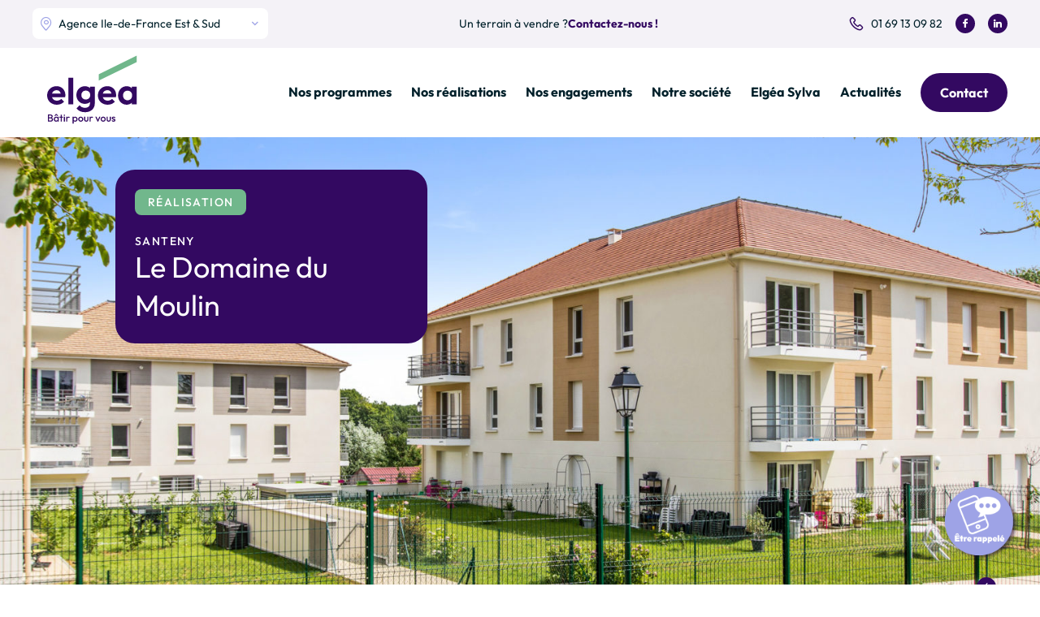

--- FILE ---
content_type: text/html; charset=utf-8
request_url: https://elgea-habitat.com/programme/santeny-94-le-domaine-du-moulin/
body_size: 21555
content:
<!doctype html>

<html lang="fr-FR">

<head>
    <title>SANTENY (94) - Le Domaine du Moulin - Elgéa</title>
    <meta charset="UTF-8"/>
    <meta http-equiv="X-UA-Compatible" content="IE=edge,chrome=1">
<script type="text/javascript">
var gform;gform||(document.addEventListener("gform_main_scripts_loaded",function(){gform.scriptsLoaded=!0}),window.addEventListener("DOMContentLoaded",function(){gform.domLoaded=!0}),gform={domLoaded:!1,scriptsLoaded:!1,initializeOnLoaded:function(o){gform.domLoaded&&gform.scriptsLoaded?o():!gform.domLoaded&&gform.scriptsLoaded?window.addEventListener("DOMContentLoaded",o):document.addEventListener("gform_main_scripts_loaded",o)},hooks:{action:{},filter:{}},addAction:function(o,n,r,t){gform.addHook("action",o,n,r,t)},addFilter:function(o,n,r,t){gform.addHook("filter",o,n,r,t)},doAction:function(o){gform.doHook("action",o,arguments)},applyFilters:function(o){return gform.doHook("filter",o,arguments)},removeAction:function(o,n){gform.removeHook("action",o,n)},removeFilter:function(o,n,r){gform.removeHook("filter",o,n,r)},addHook:function(o,n,r,t,i){null==gform.hooks[o][n]&&(gform.hooks[o][n]=[]);var e=gform.hooks[o][n];null==i&&(i=n+"_"+e.length),gform.hooks[o][n].push({tag:i,callable:r,priority:t=null==t?10:t})},doHook:function(n,o,r){var t;if(r=Array.prototype.slice.call(r,1),null!=gform.hooks[n][o]&&((o=gform.hooks[n][o]).sort(function(o,n){return o.priority-n.priority}),o.forEach(function(o){"function"!=typeof(t=o.callable)&&(t=window[t]),"action"==n?t.apply(null,r):r[0]=t.apply(null,r)})),"filter"==n)return r[0]},removeHook:function(o,n,t,i){var r;null!=gform.hooks[o][n]&&(r=(r=gform.hooks[o][n]).filter(function(o,n,r){return!!(null!=i&&i!=o.tag||null!=t&&t!=o.priority)}),gform.hooks[o][n]=r)}});
</script>

    <meta name="format-detection" content="telephone=no">
    <meta name="viewport" content="width=device-width, initial-scale=1.0">
    <link rel="pingback" href="https://elgea-habitat.com/wp/xmlrpc.php"/>

    <!-- Meta Pixel Code -->
    <script>
    !function(f,b,e,v,n,t,s)
    {if(f.fbq)return;n=f.fbq=function(){n.callMethod?
    n.callMethod.apply(n,arguments):n.queue.push(arguments)};
    if(!f._fbq)f._fbq=n;n.push=n;n.loaded=!0;n.version='2.0';
    n.queue=[];t=b.createElement(e);t.async=!0;
    t.src=v;s=b.getElementsByTagName(e)[0];
    s.parentNode.insertBefore(t,s)}(window, document,'script',
    'https://connect.facebook.net/en_US/fbevents.js');
    fbq('init', '832471918295888');
    fbq('track', 'PageView');
    </script>
    <noscript><img height="1" width="1" style="display:none;"
    src="https://www.facebook.com/tr?id=832471918295888&ev=PageView&noscript=1"
    /></noscript>
    <!-- End Meta Pixel Code -->

    <meta name='robots' content='index, follow, max-image-preview:large, max-snippet:-1, max-video-preview:-1' />

	<!-- This site is optimized with the Yoast SEO plugin v21.5 - https://yoast.com/wordpress/plugins/seo/ -->
	<link rel="canonical" href="http://elgea-habitat.com/programme/santeny-94-le-domaine-du-moulin/" />
	<meta property="og:locale" content="fr_FR" />
	<meta property="og:type" content="article" />
	<meta property="og:title" content="SANTENY (94) - Le Domaine du Moulin - Elgéa" />
	<meta property="og:url" content="http://elgea-habitat.com/programme/santeny-94-le-domaine-du-moulin/" />
	<meta property="og:site_name" content="Elgéa" />
	<meta property="article:modified_time" content="2025-03-06T17:21:27+00:00" />
	<meta name="twitter:card" content="summary_large_image" />
	<script type="application/ld+json" class="yoast-schema-graph">{"@context":"https://schema.org","@graph":[{"@type":"WebPage","@id":"http://elgea-habitat.com/programme/santeny-94-le-domaine-du-moulin/","url":"http://elgea-habitat.com/programme/santeny-94-le-domaine-du-moulin/","name":"SANTENY (94) - Le Domaine du Moulin - Elgéa","isPartOf":{"@id":"http://elgea-habitat.com/#website"},"datePublished":"2021-03-12T13:43:17+00:00","dateModified":"2025-03-06T17:21:27+00:00","breadcrumb":{"@id":"http://elgea-habitat.com/programme/santeny-94-le-domaine-du-moulin/#breadcrumb"},"inLanguage":"fr-FR","potentialAction":[{"@type":"ReadAction","target":["http://elgea-habitat.com/programme/santeny-94-le-domaine-du-moulin/"]}]},{"@type":"BreadcrumbList","@id":"http://elgea-habitat.com/programme/santeny-94-le-domaine-du-moulin/#breadcrumb","itemListElement":[{"@type":"ListItem","position":1,"name":"Home","item":"http://elgea-habitat.com/"},{"@type":"ListItem","position":2,"name":"SANTENY (94) &#8211; Le Domaine du Moulin"}]},{"@type":"WebSite","@id":"http://elgea-habitat.com/#website","url":"http://elgea-habitat.com/","name":"Elgéa","description":"Promoteur immobilier engagé","potentialAction":[{"@type":"SearchAction","target":{"@type":"EntryPoint","urlTemplate":"http://elgea-habitat.com/?s={search_term_string}"},"query-input":"required name=search_term_string"}],"inLanguage":"fr-FR"}]}</script>
	<!-- / Yoast SEO plugin. -->


<link rel='dns-prefetch' href='//ajax.googleapis.com' />
<script type="text/javascript">
window._wpemojiSettings = {"baseUrl":"https:\/\/s.w.org\/images\/core\/emoji\/14.0.0\/72x72\/","ext":".png","svgUrl":"https:\/\/s.w.org\/images\/core\/emoji\/14.0.0\/svg\/","svgExt":".svg","source":{"concatemoji":"https:\/\/elgea-habitat.com\/wp\/wp-includes\/js\/wp-emoji-release.min.js?ver=6.2.2"}};
/*! This file is auto-generated */
!function(e,a,t){var n,r,o,i=a.createElement("canvas"),p=i.getContext&&i.getContext("2d");function s(e,t){p.clearRect(0,0,i.width,i.height),p.fillText(e,0,0);e=i.toDataURL();return p.clearRect(0,0,i.width,i.height),p.fillText(t,0,0),e===i.toDataURL()}function c(e){var t=a.createElement("script");t.src=e,t.defer=t.type="text/javascript",a.getElementsByTagName("head")[0].appendChild(t)}for(o=Array("flag","emoji"),t.supports={everything:!0,everythingExceptFlag:!0},r=0;r<o.length;r++)t.supports[o[r]]=function(e){if(p&&p.fillText)switch(p.textBaseline="top",p.font="600 32px Arial",e){case"flag":return s("\ud83c\udff3\ufe0f\u200d\u26a7\ufe0f","\ud83c\udff3\ufe0f\u200b\u26a7\ufe0f")?!1:!s("\ud83c\uddfa\ud83c\uddf3","\ud83c\uddfa\u200b\ud83c\uddf3")&&!s("\ud83c\udff4\udb40\udc67\udb40\udc62\udb40\udc65\udb40\udc6e\udb40\udc67\udb40\udc7f","\ud83c\udff4\u200b\udb40\udc67\u200b\udb40\udc62\u200b\udb40\udc65\u200b\udb40\udc6e\u200b\udb40\udc67\u200b\udb40\udc7f");case"emoji":return!s("\ud83e\udef1\ud83c\udffb\u200d\ud83e\udef2\ud83c\udfff","\ud83e\udef1\ud83c\udffb\u200b\ud83e\udef2\ud83c\udfff")}return!1}(o[r]),t.supports.everything=t.supports.everything&&t.supports[o[r]],"flag"!==o[r]&&(t.supports.everythingExceptFlag=t.supports.everythingExceptFlag&&t.supports[o[r]]);t.supports.everythingExceptFlag=t.supports.everythingExceptFlag&&!t.supports.flag,t.DOMReady=!1,t.readyCallback=function(){t.DOMReady=!0},t.supports.everything||(n=function(){t.readyCallback()},a.addEventListener?(a.addEventListener("DOMContentLoaded",n,!1),e.addEventListener("load",n,!1)):(e.attachEvent("onload",n),a.attachEvent("onreadystatechange",function(){"complete"===a.readyState&&t.readyCallback()})),(e=t.source||{}).concatemoji?c(e.concatemoji):e.wpemoji&&e.twemoji&&(c(e.twemoji),c(e.wpemoji)))}(window,document,window._wpemojiSettings);
</script>
<style type="text/css">
img.wp-smiley,
img.emoji {
	display: inline !important;
	border: none !important;
	box-shadow: none !important;
	height: 1em !important;
	width: 1em !important;
	margin: 0 0.07em !important;
	vertical-align: -0.1em !important;
	background: none !important;
	padding: 0 !important;
}
</style>
	<link rel='stylesheet' id='wp-block-library-css' href='https://elgea-habitat.com/wp/wp-includes/css/dist/block-library/style.min.css?ver=6.2.2' type='text/css' media='all' />
<link rel='stylesheet' id='classic-theme-styles-css' href='https://elgea-habitat.com/wp/wp-includes/css/classic-themes.min.css?ver=6.2.2' type='text/css' media='all' />
<style id='global-styles-inline-css' type='text/css'>
body{--wp--preset--color--black: #000000;--wp--preset--color--cyan-bluish-gray: #abb8c3;--wp--preset--color--white: #ffffff;--wp--preset--color--pale-pink: #f78da7;--wp--preset--color--vivid-red: #cf2e2e;--wp--preset--color--luminous-vivid-orange: #ff6900;--wp--preset--color--luminous-vivid-amber: #fcb900;--wp--preset--color--light-green-cyan: #7bdcb5;--wp--preset--color--vivid-green-cyan: #00d084;--wp--preset--color--pale-cyan-blue: #8ed1fc;--wp--preset--color--vivid-cyan-blue: #0693e3;--wp--preset--color--vivid-purple: #9b51e0;--wp--preset--gradient--vivid-cyan-blue-to-vivid-purple: linear-gradient(135deg,rgba(6,147,227,1) 0%,rgb(155,81,224) 100%);--wp--preset--gradient--light-green-cyan-to-vivid-green-cyan: linear-gradient(135deg,rgb(122,220,180) 0%,rgb(0,208,130) 100%);--wp--preset--gradient--luminous-vivid-amber-to-luminous-vivid-orange: linear-gradient(135deg,rgba(252,185,0,1) 0%,rgba(255,105,0,1) 100%);--wp--preset--gradient--luminous-vivid-orange-to-vivid-red: linear-gradient(135deg,rgba(255,105,0,1) 0%,rgb(207,46,46) 100%);--wp--preset--gradient--very-light-gray-to-cyan-bluish-gray: linear-gradient(135deg,rgb(238,238,238) 0%,rgb(169,184,195) 100%);--wp--preset--gradient--cool-to-warm-spectrum: linear-gradient(135deg,rgb(74,234,220) 0%,rgb(151,120,209) 20%,rgb(207,42,186) 40%,rgb(238,44,130) 60%,rgb(251,105,98) 80%,rgb(254,248,76) 100%);--wp--preset--gradient--blush-light-purple: linear-gradient(135deg,rgb(255,206,236) 0%,rgb(152,150,240) 100%);--wp--preset--gradient--blush-bordeaux: linear-gradient(135deg,rgb(254,205,165) 0%,rgb(254,45,45) 50%,rgb(107,0,62) 100%);--wp--preset--gradient--luminous-dusk: linear-gradient(135deg,rgb(255,203,112) 0%,rgb(199,81,192) 50%,rgb(65,88,208) 100%);--wp--preset--gradient--pale-ocean: linear-gradient(135deg,rgb(255,245,203) 0%,rgb(182,227,212) 50%,rgb(51,167,181) 100%);--wp--preset--gradient--electric-grass: linear-gradient(135deg,rgb(202,248,128) 0%,rgb(113,206,126) 100%);--wp--preset--gradient--midnight: linear-gradient(135deg,rgb(2,3,129) 0%,rgb(40,116,252) 100%);--wp--preset--duotone--dark-grayscale: url('#wp-duotone-dark-grayscale');--wp--preset--duotone--grayscale: url('#wp-duotone-grayscale');--wp--preset--duotone--purple-yellow: url('#wp-duotone-purple-yellow');--wp--preset--duotone--blue-red: url('#wp-duotone-blue-red');--wp--preset--duotone--midnight: url('#wp-duotone-midnight');--wp--preset--duotone--magenta-yellow: url('#wp-duotone-magenta-yellow');--wp--preset--duotone--purple-green: url('#wp-duotone-purple-green');--wp--preset--duotone--blue-orange: url('#wp-duotone-blue-orange');--wp--preset--font-size--small: 13px;--wp--preset--font-size--medium: 20px;--wp--preset--font-size--large: 36px;--wp--preset--font-size--x-large: 42px;--wp--preset--spacing--20: 0.44rem;--wp--preset--spacing--30: 0.67rem;--wp--preset--spacing--40: 1rem;--wp--preset--spacing--50: 1.5rem;--wp--preset--spacing--60: 2.25rem;--wp--preset--spacing--70: 3.38rem;--wp--preset--spacing--80: 5.06rem;--wp--preset--shadow--natural: 6px 6px 9px rgba(0, 0, 0, 0.2);--wp--preset--shadow--deep: 12px 12px 50px rgba(0, 0, 0, 0.4);--wp--preset--shadow--sharp: 6px 6px 0px rgba(0, 0, 0, 0.2);--wp--preset--shadow--outlined: 6px 6px 0px -3px rgba(255, 255, 255, 1), 6px 6px rgba(0, 0, 0, 1);--wp--preset--shadow--crisp: 6px 6px 0px rgba(0, 0, 0, 1);}:where(.is-layout-flex){gap: 0.5em;}body .is-layout-flow > .alignleft{float: left;margin-inline-start: 0;margin-inline-end: 2em;}body .is-layout-flow > .alignright{float: right;margin-inline-start: 2em;margin-inline-end: 0;}body .is-layout-flow > .aligncenter{margin-left: auto !important;margin-right: auto !important;}body .is-layout-constrained > .alignleft{float: left;margin-inline-start: 0;margin-inline-end: 2em;}body .is-layout-constrained > .alignright{float: right;margin-inline-start: 2em;margin-inline-end: 0;}body .is-layout-constrained > .aligncenter{margin-left: auto !important;margin-right: auto !important;}body .is-layout-constrained > :where(:not(.alignleft):not(.alignright):not(.alignfull)){max-width: var(--wp--style--global--content-size);margin-left: auto !important;margin-right: auto !important;}body .is-layout-constrained > .alignwide{max-width: var(--wp--style--global--wide-size);}body .is-layout-flex{display: flex;}body .is-layout-flex{flex-wrap: wrap;align-items: center;}body .is-layout-flex > *{margin: 0;}:where(.wp-block-columns.is-layout-flex){gap: 2em;}.has-black-color{color: var(--wp--preset--color--black) !important;}.has-cyan-bluish-gray-color{color: var(--wp--preset--color--cyan-bluish-gray) !important;}.has-white-color{color: var(--wp--preset--color--white) !important;}.has-pale-pink-color{color: var(--wp--preset--color--pale-pink) !important;}.has-vivid-red-color{color: var(--wp--preset--color--vivid-red) !important;}.has-luminous-vivid-orange-color{color: var(--wp--preset--color--luminous-vivid-orange) !important;}.has-luminous-vivid-amber-color{color: var(--wp--preset--color--luminous-vivid-amber) !important;}.has-light-green-cyan-color{color: var(--wp--preset--color--light-green-cyan) !important;}.has-vivid-green-cyan-color{color: var(--wp--preset--color--vivid-green-cyan) !important;}.has-pale-cyan-blue-color{color: var(--wp--preset--color--pale-cyan-blue) !important;}.has-vivid-cyan-blue-color{color: var(--wp--preset--color--vivid-cyan-blue) !important;}.has-vivid-purple-color{color: var(--wp--preset--color--vivid-purple) !important;}.has-black-background-color{background-color: var(--wp--preset--color--black) !important;}.has-cyan-bluish-gray-background-color{background-color: var(--wp--preset--color--cyan-bluish-gray) !important;}.has-white-background-color{background-color: var(--wp--preset--color--white) !important;}.has-pale-pink-background-color{background-color: var(--wp--preset--color--pale-pink) !important;}.has-vivid-red-background-color{background-color: var(--wp--preset--color--vivid-red) !important;}.has-luminous-vivid-orange-background-color{background-color: var(--wp--preset--color--luminous-vivid-orange) !important;}.has-luminous-vivid-amber-background-color{background-color: var(--wp--preset--color--luminous-vivid-amber) !important;}.has-light-green-cyan-background-color{background-color: var(--wp--preset--color--light-green-cyan) !important;}.has-vivid-green-cyan-background-color{background-color: var(--wp--preset--color--vivid-green-cyan) !important;}.has-pale-cyan-blue-background-color{background-color: var(--wp--preset--color--pale-cyan-blue) !important;}.has-vivid-cyan-blue-background-color{background-color: var(--wp--preset--color--vivid-cyan-blue) !important;}.has-vivid-purple-background-color{background-color: var(--wp--preset--color--vivid-purple) !important;}.has-black-border-color{border-color: var(--wp--preset--color--black) !important;}.has-cyan-bluish-gray-border-color{border-color: var(--wp--preset--color--cyan-bluish-gray) !important;}.has-white-border-color{border-color: var(--wp--preset--color--white) !important;}.has-pale-pink-border-color{border-color: var(--wp--preset--color--pale-pink) !important;}.has-vivid-red-border-color{border-color: var(--wp--preset--color--vivid-red) !important;}.has-luminous-vivid-orange-border-color{border-color: var(--wp--preset--color--luminous-vivid-orange) !important;}.has-luminous-vivid-amber-border-color{border-color: var(--wp--preset--color--luminous-vivid-amber) !important;}.has-light-green-cyan-border-color{border-color: var(--wp--preset--color--light-green-cyan) !important;}.has-vivid-green-cyan-border-color{border-color: var(--wp--preset--color--vivid-green-cyan) !important;}.has-pale-cyan-blue-border-color{border-color: var(--wp--preset--color--pale-cyan-blue) !important;}.has-vivid-cyan-blue-border-color{border-color: var(--wp--preset--color--vivid-cyan-blue) !important;}.has-vivid-purple-border-color{border-color: var(--wp--preset--color--vivid-purple) !important;}.has-vivid-cyan-blue-to-vivid-purple-gradient-background{background: var(--wp--preset--gradient--vivid-cyan-blue-to-vivid-purple) !important;}.has-light-green-cyan-to-vivid-green-cyan-gradient-background{background: var(--wp--preset--gradient--light-green-cyan-to-vivid-green-cyan) !important;}.has-luminous-vivid-amber-to-luminous-vivid-orange-gradient-background{background: var(--wp--preset--gradient--luminous-vivid-amber-to-luminous-vivid-orange) !important;}.has-luminous-vivid-orange-to-vivid-red-gradient-background{background: var(--wp--preset--gradient--luminous-vivid-orange-to-vivid-red) !important;}.has-very-light-gray-to-cyan-bluish-gray-gradient-background{background: var(--wp--preset--gradient--very-light-gray-to-cyan-bluish-gray) !important;}.has-cool-to-warm-spectrum-gradient-background{background: var(--wp--preset--gradient--cool-to-warm-spectrum) !important;}.has-blush-light-purple-gradient-background{background: var(--wp--preset--gradient--blush-light-purple) !important;}.has-blush-bordeaux-gradient-background{background: var(--wp--preset--gradient--blush-bordeaux) !important;}.has-luminous-dusk-gradient-background{background: var(--wp--preset--gradient--luminous-dusk) !important;}.has-pale-ocean-gradient-background{background: var(--wp--preset--gradient--pale-ocean) !important;}.has-electric-grass-gradient-background{background: var(--wp--preset--gradient--electric-grass) !important;}.has-midnight-gradient-background{background: var(--wp--preset--gradient--midnight) !important;}.has-small-font-size{font-size: var(--wp--preset--font-size--small) !important;}.has-medium-font-size{font-size: var(--wp--preset--font-size--medium) !important;}.has-large-font-size{font-size: var(--wp--preset--font-size--large) !important;}.has-x-large-font-size{font-size: var(--wp--preset--font-size--x-large) !important;}
.wp-block-navigation a:where(:not(.wp-element-button)){color: inherit;}
:where(.wp-block-columns.is-layout-flex){gap: 2em;}
.wp-block-pullquote{font-size: 1.5em;line-height: 1.6;}
</style>
<link rel='stylesheet' id='style_global-css' href='https://elgea-habitat.com/app/themes/lumberjack/build/styles/global.css?ver=6.2.2' type='text/css' media='all' />
<script type='text/javascript' src='https://ajax.googleapis.com/ajax/libs/jquery/3.1.1/jquery.min.js?ver=6.2.2' id='jquery-js'></script>
<link rel="https://api.w.org/" href="https://elgea-habitat.com/wp-json/" /><link rel="EditURI" type="application/rsd+xml" title="RSD" href="https://elgea-habitat.com/wp/xmlrpc.php?rsd" />
<link rel="wlwmanifest" type="application/wlwmanifest+xml" href="https://elgea-habitat.com/wp/wp-includes/wlwmanifest.xml" />
<meta name="generator" content="WordPress 6.2.2" />
<link rel='shortlink' href='https://elgea-habitat.com/?p=2482' />
<link rel="alternate" type="application/json+oembed" href="https://elgea-habitat.com/wp-json/oembed/1.0/embed?url=https%3A%2F%2Felgea-habitat.com%2Fprogramme%2Fsanteny-94-le-domaine-du-moulin%2F" />
<link rel="alternate" type="text/xml+oembed" href="https://elgea-habitat.com/wp-json/oembed/1.0/embed?url=https%3A%2F%2Felgea-habitat.com%2Fprogramme%2Fsanteny-94-le-domaine-du-moulin%2F&#038;format=xml" />
		<script>
			document.documentElement.className = document.documentElement.className.replace( 'no-js', 'js' );
		</script>
				<style>
			.no-js img.lazyload { display: none; }
			figure.wp-block-image img.lazyloading { min-width: 150px; }
							.lazyload, .lazyloading { opacity: 0; }
				.lazyloaded {
					opacity: 1;
					transition: opacity 400ms;
					transition-delay: 0ms;
				}
					</style>
		<link rel="icon" href="https://elgea-habitat.com/app/uploads/2024/04/cropped-favicon-new-32x32.png" sizes="32x32" />
<link rel="icon" href="https://elgea-habitat.com/app/uploads/2024/04/cropped-favicon-new-192x192.png" sizes="192x192" />
<link rel="apple-touch-icon" href="https://elgea-habitat.com/app/uploads/2024/04/cropped-favicon-new-180x180.png" />
<meta name="msapplication-TileImage" content="https://elgea-habitat.com/app/uploads/2024/04/cropped-favicon-new-270x270.png" />


         <link rel="stylesheet" href="https://elgea-habitat.com/app/themes/lumberjack/build/styles/program.css">
 
    
</head>

<body class="program-template-default single single-program postid-2482 classic">

<div class="main">

    <div class="menu-backdrop" js-menu-overlay js-menu-close></div>


                            
<div class="header-mobile header-mobile--header-top" js-menu-sticky-mobile>

            <div class="header-mobile__agency">
            <a class="header-mobile__agency__btn" href="https://elgea-habitat.com/agence/agence-ile-de-france-est-sud/">
                <i class="icon icon-place"></i> Agence Ile-de-France Est & Sud
            </a>
        </div>
    
    <div class="container header-mobile__container">

        <div class="header-mobile__burger" js-menu-burger>
            <span></span>
            <span></span>
            <span></span>
        </div>

        <div class="header-mobile__logo">
            <a href="http://elgea-habitat.com" title="Elgéa">
                <img  alt="Logo d'Elgéa" data-src="https://elgea-habitat.com/app/themes/lumberjack/build/images/logo-elgea.svg" class="lazyload" src="[data-uri]"><noscript><img src="https://elgea-habitat.com/app/themes/lumberjack/build/images/logo-elgea.svg" alt="Logo d'Elgéa"></noscript>
            </a>
        </div>

        <div class="header-mobile__contact">
            <i class="icon-mail"></i>
            <a href="https://elgea-habitat.com/contact/" class="full-link"></a>
        </div>

        <div class="modal__toggler modal__toggler--mobile"  data-micromodal-trigger="modal-1">
    <img  alt="Icone être rappelé" data-src="https://elgea-habitat.com/app/themes/lumberjack/build/images/icons/webcbk.png" class="lazyload" src="[data-uri]"><noscript><img  alt="Icone être rappelé" data-src="https://elgea-habitat.com/app/themes/lumberjack/build/images/icons/webcbk.png" class="lazyload" src="[data-uri]"><noscript><img src="https://elgea-habitat.com/app/themes/lumberjack/build/images/icons/webcbk.png" alt="Icone être rappelé"></noscript></noscript>
</div>
    </div>
</div>

<header class="site-header" js-menu-sticky js-menu-mobile>

    <div class="container header-container">

        <div class="site-header__inner">

                                
<div class="top-menu">
    <div class="top-menu__inner">

        <div class="top-menu__agencies" js-top-menu-toggler>
            <form class="top-menu__agencies__select">
                <select class="select--agency" type="text" name="category" js-agencies-select>
                    <option value="">
                        Agence Ile-de-France Est & Sud
                    </option>
                                                                        <option value="https://elgea-habitat.com/agence/agence-ile-de-france-nord-ouest/">Agence Ile-de-France Nord & Ouest</option>
                                                                                                                                            <option value="https://elgea-habitat.com/agence/agence-provence-alpes-cote-dazur/">Agence Provence-Alpes-Côte d’Azur</option>
                                                                                                <option value="https://elgea-habitat.com/agence/agence-rhones-alpes/">Agence Rhône-Alpes</option>
                                                                                                <option value="https://elgea-habitat.com/agence/agence-normandie/">Agence Normandie</option>
                                                            </select>
            </form>
        </div>

                
        <div class="top-menu__contact">
            <p class="p--small">Un terrain à vendre ?<a href="http://elgea-habitat.com/contact/?object=Un terrain à vendre"><span
                        class="p--bold">Contactez-nous !</span></a></p>
        </div>

        <div class="top-menu__more-contact">
            <a href="tel:01 69 13 09 82" class="p--small top-menu__more-contact__phone">01 69 13 09 82</a>
            <a href="https://www.facebook.com/elgeahabitat/" target="_blank" class="top-menu__more-contact__social"><i
                    class="icon-social-facebook"></i></a>
            <a href="https://fr.linkedin.com/company/elgea" target="_blank" class="top-menu__more-contact__social"><i
                    class="icon-social-linkedin"></i></a>

        </div>
    </div>

    <div class="top-menu__submenu on-dark" js-top-menu-submenu>
        <div class="submenu-agency">
            <div class="container">
                <div class="icon-miniarrowleft submenu-agency__back p p--bold"
                     js-top-submenu-back>Retour</div>
                <div class="submenu-agency__title h5">
                    Nos agences
                </div>
                <div class="submenu-agency__inner">

                    
                                                                        <div class="submenu-agency__item">
                                <div class="submenu-agency__item__content">
                                    <p class="p--medium submenu-agency__item__title">Agence Ile-de-France Nord & Ouest</p>
                                    <p class="p--small submenu-agency__item__numbers">75, 78, 92,93, 95</p>
                                </div>
                                <a href="https://elgea-habitat.com/agence/agence-ile-de-france-nord-ouest/" class="full-link"></a>
                            </div>
                                                                                                                                            <div class="submenu-agency__item">
                                <div class="submenu-agency__item__content">
                                    <p class="p--medium submenu-agency__item__title">Agence Provence-Alpes-Côte d’Azur</p>
                                    <p class="p--small submenu-agency__item__numbers">04, 05, 06, 13, 83, 84</p>
                                </div>
                                <a href="https://elgea-habitat.com/agence/agence-provence-alpes-cote-dazur/" class="full-link"></a>
                            </div>
                                                                                                <div class="submenu-agency__item">
                                <div class="submenu-agency__item__content">
                                    <p class="p--medium submenu-agency__item__title">Agence Rhône-Alpes</p>
                                    <p class="p--small submenu-agency__item__numbers">01, 38, 69, 73, 74</p>
                                </div>
                                <a href="https://elgea-habitat.com/agence/agence-rhones-alpes/" class="full-link"></a>
                            </div>
                                                                                                <div class="submenu-agency__item">
                                <div class="submenu-agency__item__content">
                                    <p class="p--medium submenu-agency__item__title">Agence Normandie</p>
                                    <p class="p--small submenu-agency__item__numbers"></p>
                                </div>
                                <a href="https://elgea-habitat.com/agence/agence-normandie/" class="full-link"></a>
                            </div>
                                                            </div>
            </div>
        </div>
    </div>
</div>
            
            <div class="site-header__inner__main">

                                    <h1 class="site-header__logo">
                
                    <a href="http://elgea-habitat.com" title="Elgéa - Promoteur immobilier engagé">
                        <img  alt="Elgéa - Promoteur immobilier engagé" data-src="https://elgea-habitat.com/app/themes/lumberjack/build/images/logo-elgea.svg" class="lazyload" src="[data-uri]"><noscript><img src="https://elgea-habitat.com/app/themes/lumberjack/build/images/logo-elgea.svg" alt="Elgéa - Promoteur immobilier engagé"></noscript>
                    </a>

                                    </h1>
                
                <div class="header-nav">

                    <div class="main-navigation">

                        <nav>
                                                            
    
    
                    <ul js-menu>

                        
                        
                            
                            <li js-menu-item js-menu-event="mouseenter"
                                class="  menu-item menu-item-type-post_type menu-item-object-page menu-item-2854 menu-item-has-children"
                                js-menu-haschildren>

                                <a target=""
                                   href="https://elgea-habitat.com/programmes/"
                                   >

                                    Nos programmes
                                    <i class="icon icon-miniarrowright" js-menu-link></i>                                </a>

                                
    
    
        <div class="submenu" js-menu-sublevel>

            <div class="container header-container">

                <div class="icon-miniarrowleft submenu__back" js-menu-back>Retour</div>

    
                    <ul js-menu>

                                                    <li class="submenu__title h5">Nos programmes</li>
                        
                        
                            
                            <li js-menu-item js-menu-event="mouseenter"
                                class=" menu-item menu-item-type-post_type menu-item-object-page menu-item-138"
                                >

                                <a target=""
                                   href="https://elgea-habitat.com/programmes/"
                                    js-menu-link>

                                    Nos programmes en cours
                                                                    </a>

                                
                            </li>
                        
                            
                            <li js-menu-item js-menu-event="mouseenter"
                                class=" menu-item menu-item-type-custom menu-item-object-custom menu-item-2714"
                                >

                                <a target=""
                                   href="http://elgea-habitat.com/programmes/?region=all&tag=23"
                                    js-menu-link>

                                    Nos avant-premières
                                                                    </a>

                                
                            </li>
                        
                            
                            <li js-menu-item js-menu-event="mouseenter"
                                class=" menu-item menu-item-type-post_type menu-item-object-page menu-item-2620"
                                >

                                <a target=""
                                   href="https://elgea-habitat.com/nos-gammes-exclusives/"
                                    js-menu-link>

                                    Nos gammes exclusives
                                                                    </a>

                                
                            </li>
                                            </ul>

                </div>
        </div>
    


                            </li>
                        
                            
                            <li js-menu-item js-menu-event="mouseenter"
                                class="  menu-item menu-item-type-post_type menu-item-object-page menu-item-2135"
                                >

                                <a target=""
                                   href="https://elgea-habitat.com/nos-realisations/"
                                    js-menu-link>

                                    Nos réalisations
                                                                    </a>

                                
                            </li>
                        
                            
                            <li js-menu-item js-menu-event="mouseenter"
                                class="  menu-item menu-item-type-post_type menu-item-object-page menu-item-1259"
                                >

                                <a target=""
                                   href="https://elgea-habitat.com/nos-engagements/"
                                    js-menu-link>

                                    Nos engagements
                                                                    </a>

                                
                            </li>
                        
                            
                            <li js-menu-item js-menu-event="mouseenter"
                                class="  menu-item menu-item-type-post_type menu-item-object-page menu-item-1258"
                                >

                                <a target=""
                                   href="https://elgea-habitat.com/notre-societe/"
                                    js-menu-link>

                                    Notre société
                                                                    </a>

                                
                            </li>
                        
                            
                            <li js-menu-item js-menu-event="mouseenter"
                                class="  menu-item menu-item-type-post_type menu-item-object-page menu-item-1238"
                                >

                                <a target=""
                                   href="https://elgea-habitat.com/elgea-sylva/"
                                    js-menu-link>

                                    Elgéa Sylva
                                                                    </a>

                                
                            </li>
                        
                            
                            <li js-menu-item js-menu-event="mouseenter"
                                class="  menu-item menu-item-type-post_type menu-item-object-page menu-item-1222 menu-item-has-children"
                                js-menu-haschildren>

                                <a target=""
                                   href="https://elgea-habitat.com/actualites/"
                                   >

                                    Actualités
                                    <i class="icon icon-miniarrowright" js-menu-link></i>                                </a>

                                
    
    
        <div class="submenu" js-menu-sublevel>

            <div class="container header-container">

                <div class="icon-miniarrowleft submenu__back" js-menu-back>Retour</div>

    
                    <ul js-menu>

                                                    <li class="submenu__title h5">Actualités</li>
                        
                        
                            
                            <li js-menu-item js-menu-event="mouseenter"
                                class=" menu-item menu-item-type-taxonomy menu-item-object-category menu-item-2848"
                                >

                                <a target=""
                                   href="https://elgea-habitat.com/category/la-presse-en-parle/"
                                    js-menu-link>

                                    La presse en parle
                                                                    </a>

                                
                            </li>
                        
                            
                            <li js-menu-item js-menu-event="mouseenter"
                                class=" menu-item menu-item-type-taxonomy menu-item-object-category menu-item-2849"
                                >

                                <a target=""
                                   href="https://elgea-habitat.com/category/news/"
                                    js-menu-link>

                                    News
                                                                    </a>

                                
                            </li>
                        
                            
                            <li js-menu-item js-menu-event="mouseenter"
                                class=" menu-item menu-item-type-taxonomy menu-item-object-category menu-item-2850"
                                >

                                <a target=""
                                   href="https://elgea-habitat.com/category/un-enfant-par-la-main/"
                                    js-menu-link>

                                    Un enfant par la main
                                                                    </a>

                                
                            </li>
                                            </ul>

                </div>
        </div>
    


                            </li>
                                            </ul>

    

                                                            </nav>

                        <div class="header-button">
                            <a href="https://elgea-habitat.com/contact/" class="btn btn--primary btn--big">Contact</a>
                        </div>

                    </div>

                </div>

            </div>

        </div>

    </div>

</header>

            

    
    <section class="slider-header ">
    <div class="slider-header__media">
        <div class="swiper-container slider-img" >
            <div class="swiper-wrapper disabled" js-program-slider>
                
                                    <div class="swiper-slide slider-img__item">
                        <figure>
                            <a js-pswp-image itemprop="contentUrl"
                               data-size="1920x1280"
                               href="https://elgea-habitat.com/app/uploads/2021/03/program-picture-2019-09-17-15-39-23-236148-1-scaled.jpg">
                                <img width="1920" height="1280"   alt="" decoding="async" data-srcset="https://elgea-habitat.com/app/uploads/2021/03/program-picture-2019-09-17-15-39-23-236148-1-scaled.jpg 1920w, https://elgea-habitat.com/app/uploads/2021/03/program-picture-2019-09-17-15-39-23-236148-1-300x200.jpg 300w, https://elgea-habitat.com/app/uploads/2021/03/program-picture-2019-09-17-15-39-23-236148-1-1024x683.jpg 1024w, https://elgea-habitat.com/app/uploads/2021/03/program-picture-2019-09-17-15-39-23-236148-1-768x512.jpg 768w, https://elgea-habitat.com/app/uploads/2021/03/program-picture-2019-09-17-15-39-23-236148-1-1536x1024.jpg 1536w, https://elgea-habitat.com/app/uploads/2021/03/program-picture-2019-09-17-15-39-23-236148-1-2048x1365.jpg 2048w"  data-src="https://elgea-habitat.com/app/uploads/2021/03/program-picture-2019-09-17-15-39-23-236148-1-scaled.jpg" data-sizes="(max-width: 1920px) 100vw, 1920px" class="attachment-full size-full lazyload" src="[data-uri]" /><noscript><img width="1920" height="1280" src="https://elgea-habitat.com/app/uploads/2021/03/program-picture-2019-09-17-15-39-23-236148-1-scaled.jpg" class="attachment-full size-full" alt="" decoding="async" srcset="https://elgea-habitat.com/app/uploads/2021/03/program-picture-2019-09-17-15-39-23-236148-1-scaled.jpg 1920w, https://elgea-habitat.com/app/uploads/2021/03/program-picture-2019-09-17-15-39-23-236148-1-300x200.jpg 300w, https://elgea-habitat.com/app/uploads/2021/03/program-picture-2019-09-17-15-39-23-236148-1-1024x683.jpg 1024w, https://elgea-habitat.com/app/uploads/2021/03/program-picture-2019-09-17-15-39-23-236148-1-768x512.jpg 768w, https://elgea-habitat.com/app/uploads/2021/03/program-picture-2019-09-17-15-39-23-236148-1-1536x1024.jpg 1536w, https://elgea-habitat.com/app/uploads/2021/03/program-picture-2019-09-17-15-39-23-236148-1-2048x1365.jpg 2048w" sizes="(max-width: 1920px) 100vw, 1920px" /></noscript>
                            </a>
                        </figure>
                    </div>

                                            <div class="swiper-slide slider-img__item">
                            <figure class="swiper-slide slider-img__item">
                                <a itemprop="contentUrl"
                                   data-size="1920x1280"
                                   href="https://elgea-habitat.com/app/uploads/2021/03/program-picture-2019-09-17-15-39-23-221189-scaled.jpg">
                                    <img width="1920" height="1280"   alt="" decoding="async" data-srcset="https://elgea-habitat.com/app/uploads/2021/03/program-picture-2019-09-17-15-39-23-221189-scaled.jpg 1920w, https://elgea-habitat.com/app/uploads/2021/03/program-picture-2019-09-17-15-39-23-221189-300x200.jpg 300w, https://elgea-habitat.com/app/uploads/2021/03/program-picture-2019-09-17-15-39-23-221189-1024x683.jpg 1024w, https://elgea-habitat.com/app/uploads/2021/03/program-picture-2019-09-17-15-39-23-221189-768x512.jpg 768w, https://elgea-habitat.com/app/uploads/2021/03/program-picture-2019-09-17-15-39-23-221189-1536x1024.jpg 1536w, https://elgea-habitat.com/app/uploads/2021/03/program-picture-2019-09-17-15-39-23-221189-2048x1365.jpg 2048w"  data-src="https://elgea-habitat.com/app/uploads/2021/03/program-picture-2019-09-17-15-39-23-221189-scaled.jpg" data-sizes="(max-width: 1920px) 100vw, 1920px" class="attachment-full size-full lazyload" src="[data-uri]" /><noscript><img width="1920" height="1280" src="https://elgea-habitat.com/app/uploads/2021/03/program-picture-2019-09-17-15-39-23-221189-scaled.jpg" class="attachment-full size-full" alt="" decoding="async" srcset="https://elgea-habitat.com/app/uploads/2021/03/program-picture-2019-09-17-15-39-23-221189-scaled.jpg 1920w, https://elgea-habitat.com/app/uploads/2021/03/program-picture-2019-09-17-15-39-23-221189-300x200.jpg 300w, https://elgea-habitat.com/app/uploads/2021/03/program-picture-2019-09-17-15-39-23-221189-1024x683.jpg 1024w, https://elgea-habitat.com/app/uploads/2021/03/program-picture-2019-09-17-15-39-23-221189-768x512.jpg 768w, https://elgea-habitat.com/app/uploads/2021/03/program-picture-2019-09-17-15-39-23-221189-1536x1024.jpg 1536w, https://elgea-habitat.com/app/uploads/2021/03/program-picture-2019-09-17-15-39-23-221189-2048x1365.jpg 2048w" sizes="(max-width: 1920px) 100vw, 1920px" /></noscript>
                                </a>
                            </figure>
                        </div>

                                            <div class="swiper-slide slider-img__item">
                            <figure class="swiper-slide slider-img__item">
                                <a itemprop="contentUrl"
                                   data-size="1920x1280"
                                   href="https://elgea-habitat.com/app/uploads/2021/03/program-picture-2019-09-17-15-39-23-226085-scaled.jpg">
                                    <img width="1920" height="1280"   alt="" decoding="async" data-srcset="https://elgea-habitat.com/app/uploads/2021/03/program-picture-2019-09-17-15-39-23-226085-scaled.jpg 1920w, https://elgea-habitat.com/app/uploads/2021/03/program-picture-2019-09-17-15-39-23-226085-300x200.jpg 300w, https://elgea-habitat.com/app/uploads/2021/03/program-picture-2019-09-17-15-39-23-226085-1024x683.jpg 1024w, https://elgea-habitat.com/app/uploads/2021/03/program-picture-2019-09-17-15-39-23-226085-768x512.jpg 768w, https://elgea-habitat.com/app/uploads/2021/03/program-picture-2019-09-17-15-39-23-226085-1536x1024.jpg 1536w, https://elgea-habitat.com/app/uploads/2021/03/program-picture-2019-09-17-15-39-23-226085-2048x1365.jpg 2048w"  data-src="https://elgea-habitat.com/app/uploads/2021/03/program-picture-2019-09-17-15-39-23-226085-scaled.jpg" data-sizes="(max-width: 1920px) 100vw, 1920px" class="attachment-full size-full lazyload" src="[data-uri]" /><noscript><img width="1920" height="1280" src="https://elgea-habitat.com/app/uploads/2021/03/program-picture-2019-09-17-15-39-23-226085-scaled.jpg" class="attachment-full size-full" alt="" decoding="async" srcset="https://elgea-habitat.com/app/uploads/2021/03/program-picture-2019-09-17-15-39-23-226085-scaled.jpg 1920w, https://elgea-habitat.com/app/uploads/2021/03/program-picture-2019-09-17-15-39-23-226085-300x200.jpg 300w, https://elgea-habitat.com/app/uploads/2021/03/program-picture-2019-09-17-15-39-23-226085-1024x683.jpg 1024w, https://elgea-habitat.com/app/uploads/2021/03/program-picture-2019-09-17-15-39-23-226085-768x512.jpg 768w, https://elgea-habitat.com/app/uploads/2021/03/program-picture-2019-09-17-15-39-23-226085-1536x1024.jpg 1536w, https://elgea-habitat.com/app/uploads/2021/03/program-picture-2019-09-17-15-39-23-226085-2048x1365.jpg 2048w" sizes="(max-width: 1920px) 100vw, 1920px" /></noscript>
                                </a>
                            </figure>
                        </div>

                                            <div class="swiper-slide slider-img__item">
                            <figure class="swiper-slide slider-img__item">
                                <a itemprop="contentUrl"
                                   data-size="1920x1280"
                                   href="https://elgea-habitat.com/app/uploads/2021/03/program-picture-2019-09-17-15-39-23-231030-scaled.jpg">
                                    <img width="1920" height="1280"   alt="" decoding="async" data-srcset="https://elgea-habitat.com/app/uploads/2021/03/program-picture-2019-09-17-15-39-23-231030-scaled.jpg 1920w, https://elgea-habitat.com/app/uploads/2021/03/program-picture-2019-09-17-15-39-23-231030-300x200.jpg 300w, https://elgea-habitat.com/app/uploads/2021/03/program-picture-2019-09-17-15-39-23-231030-1024x683.jpg 1024w, https://elgea-habitat.com/app/uploads/2021/03/program-picture-2019-09-17-15-39-23-231030-768x512.jpg 768w, https://elgea-habitat.com/app/uploads/2021/03/program-picture-2019-09-17-15-39-23-231030-1536x1024.jpg 1536w, https://elgea-habitat.com/app/uploads/2021/03/program-picture-2019-09-17-15-39-23-231030-2048x1365.jpg 2048w"  data-src="https://elgea-habitat.com/app/uploads/2021/03/program-picture-2019-09-17-15-39-23-231030-scaled.jpg" data-sizes="(max-width: 1920px) 100vw, 1920px" class="attachment-full size-full lazyload" src="[data-uri]" /><noscript><img width="1920" height="1280" src="https://elgea-habitat.com/app/uploads/2021/03/program-picture-2019-09-17-15-39-23-231030-scaled.jpg" class="attachment-full size-full" alt="" decoding="async" srcset="https://elgea-habitat.com/app/uploads/2021/03/program-picture-2019-09-17-15-39-23-231030-scaled.jpg 1920w, https://elgea-habitat.com/app/uploads/2021/03/program-picture-2019-09-17-15-39-23-231030-300x200.jpg 300w, https://elgea-habitat.com/app/uploads/2021/03/program-picture-2019-09-17-15-39-23-231030-1024x683.jpg 1024w, https://elgea-habitat.com/app/uploads/2021/03/program-picture-2019-09-17-15-39-23-231030-768x512.jpg 768w, https://elgea-habitat.com/app/uploads/2021/03/program-picture-2019-09-17-15-39-23-231030-1536x1024.jpg 1536w, https://elgea-habitat.com/app/uploads/2021/03/program-picture-2019-09-17-15-39-23-231030-2048x1365.jpg 2048w" sizes="(max-width: 1920px) 100vw, 1920px" /></noscript>
                                </a>
                            </figure>
                        </div>

                                            <div class="swiper-slide slider-img__item">
                            <figure class="swiper-slide slider-img__item">
                                <a itemprop="contentUrl"
                                   data-size="1920x1280"
                                   href="https://elgea-habitat.com/app/uploads/2021/03/program-picture-2019-09-17-15-39-23-242090-scaled.jpg">
                                    <img width="1920" height="1280"   alt="" decoding="async" data-srcset="https://elgea-habitat.com/app/uploads/2021/03/program-picture-2019-09-17-15-39-23-242090-scaled.jpg 1920w, https://elgea-habitat.com/app/uploads/2021/03/program-picture-2019-09-17-15-39-23-242090-300x200.jpg 300w, https://elgea-habitat.com/app/uploads/2021/03/program-picture-2019-09-17-15-39-23-242090-1024x683.jpg 1024w, https://elgea-habitat.com/app/uploads/2021/03/program-picture-2019-09-17-15-39-23-242090-768x512.jpg 768w, https://elgea-habitat.com/app/uploads/2021/03/program-picture-2019-09-17-15-39-23-242090-1536x1024.jpg 1536w, https://elgea-habitat.com/app/uploads/2021/03/program-picture-2019-09-17-15-39-23-242090-2048x1365.jpg 2048w"  data-src="https://elgea-habitat.com/app/uploads/2021/03/program-picture-2019-09-17-15-39-23-242090-scaled.jpg" data-sizes="(max-width: 1920px) 100vw, 1920px" class="attachment-full size-full lazyload" src="[data-uri]" /><noscript><img width="1920" height="1280" src="https://elgea-habitat.com/app/uploads/2021/03/program-picture-2019-09-17-15-39-23-242090-scaled.jpg" class="attachment-full size-full" alt="" decoding="async" srcset="https://elgea-habitat.com/app/uploads/2021/03/program-picture-2019-09-17-15-39-23-242090-scaled.jpg 1920w, https://elgea-habitat.com/app/uploads/2021/03/program-picture-2019-09-17-15-39-23-242090-300x200.jpg 300w, https://elgea-habitat.com/app/uploads/2021/03/program-picture-2019-09-17-15-39-23-242090-1024x683.jpg 1024w, https://elgea-habitat.com/app/uploads/2021/03/program-picture-2019-09-17-15-39-23-242090-768x512.jpg 768w, https://elgea-habitat.com/app/uploads/2021/03/program-picture-2019-09-17-15-39-23-242090-1536x1024.jpg 1536w, https://elgea-habitat.com/app/uploads/2021/03/program-picture-2019-09-17-15-39-23-242090-2048x1365.jpg 2048w" sizes="(max-width: 1920px) 100vw, 1920px" /></noscript>
                                </a>
                            </figure>
                        </div>

                                            <div class="swiper-slide slider-img__item">
                            <figure class="swiper-slide slider-img__item">
                                <a itemprop="contentUrl"
                                   data-size="1920x1280"
                                   href="https://elgea-habitat.com/app/uploads/2021/03/program-picture-2019-09-17-15-39-23-247651-scaled.jpg">
                                    <img width="1920" height="1280"   alt="" decoding="async" data-srcset="https://elgea-habitat.com/app/uploads/2021/03/program-picture-2019-09-17-15-39-23-247651-scaled.jpg 1920w, https://elgea-habitat.com/app/uploads/2021/03/program-picture-2019-09-17-15-39-23-247651-300x200.jpg 300w, https://elgea-habitat.com/app/uploads/2021/03/program-picture-2019-09-17-15-39-23-247651-1024x683.jpg 1024w, https://elgea-habitat.com/app/uploads/2021/03/program-picture-2019-09-17-15-39-23-247651-768x512.jpg 768w, https://elgea-habitat.com/app/uploads/2021/03/program-picture-2019-09-17-15-39-23-247651-1536x1024.jpg 1536w, https://elgea-habitat.com/app/uploads/2021/03/program-picture-2019-09-17-15-39-23-247651-2048x1365.jpg 2048w"  data-src="https://elgea-habitat.com/app/uploads/2021/03/program-picture-2019-09-17-15-39-23-247651-scaled.jpg" data-sizes="(max-width: 1920px) 100vw, 1920px" class="attachment-full size-full lazyload" src="[data-uri]" /><noscript><img width="1920" height="1280" src="https://elgea-habitat.com/app/uploads/2021/03/program-picture-2019-09-17-15-39-23-247651-scaled.jpg" class="attachment-full size-full" alt="" decoding="async" srcset="https://elgea-habitat.com/app/uploads/2021/03/program-picture-2019-09-17-15-39-23-247651-scaled.jpg 1920w, https://elgea-habitat.com/app/uploads/2021/03/program-picture-2019-09-17-15-39-23-247651-300x200.jpg 300w, https://elgea-habitat.com/app/uploads/2021/03/program-picture-2019-09-17-15-39-23-247651-1024x683.jpg 1024w, https://elgea-habitat.com/app/uploads/2021/03/program-picture-2019-09-17-15-39-23-247651-768x512.jpg 768w, https://elgea-habitat.com/app/uploads/2021/03/program-picture-2019-09-17-15-39-23-247651-1536x1024.jpg 1536w, https://elgea-habitat.com/app/uploads/2021/03/program-picture-2019-09-17-15-39-23-247651-2048x1365.jpg 2048w" sizes="(max-width: 1920px) 100vw, 1920px" /></noscript>
                                </a>
                            </figure>
                        </div>

                                    
            </div>
        </div>
        
                    <div class="program-controls">
                <div class="container">
                    <div class="inner">

                                                                        <a href="#content" class="control control--plan icon-plan">
                            <span class="control__text">Plan</span>
                        </a>
                        <a href="#content" class="control control--map icon-map">
                            <span class="control__text">Carte</span>
                        </a>
                        <div class="control control--gallery icon-gallery" js-pswp-toggler>
                            <span class="control__number p p--small">6</span>
                            <span class="control__text">Galerie</span>
                        </div>
                    </div>
                </div>
            </div>
        
    </div>

    <div class="slider-header__text">
        <div class="container">
            <div class="row">
                <div class="swiper-container slider-text"  >
                    <div class="swiper-wrapper">
                                                                                                            <div
                                class="swiper-slide slider-text__item on-dark swiper-slide-active">
                                
<div class="swiper-slide slider-text__item on-dark swiper-slide-active">
    <div class="slider-text__item__inner classic">
                    <div class="etiquette"
                 style="background-color: #71b78c; color: #ffffff">Réalisation</div>
                            <div class="headline slider-text__item__city">Santeny</div>
                            <h2 class="slider-text__item__title h1">Le Domaine du Moulin</h2>
        
                        
                    <div class="slider-text__item__housing--spacer"></div>
                                    </div>

</div>
                            </div>
                        

                    </div>
                </div>

            </div>
        </div>
    </div>

</section>



    <section class="w-flex program-informations">
    <div class="container">
        <div class="row">
            <div class="program-informations__text">
                <div class="wysiwyg">
                    <h4><strong>LE DOMAINE DU MOULIN</strong></h4>
<p><strong>Au cœur de Santeny, « Le Domaine du Moulin” propose 157 logements dont 7 maisons individuelles, 60 appartements et 90 appartements en locatif social avec services adaptés aux personnes âgées</strong></p>
<p>Des maisons  de 3 et 4 chambres avec un garage couvert et au moins une place de parking mais aussi des appartements de 2 et 3 pièces avec au moins un stationnement privatif.</p>
<ul>
<li>Un environnement et une architecture qui valorisent votre habitation</li>
<li>Des maisons et appartements de caractère à l’architecture étudiée pour s’intégrer parfaitement dans l’environnement existant</li>
<li>Transports : Voiture : A 27 km de Paris par N19 et A86 (32 min) / Bus : Deux lignes de la SETRA desservent Santeny (destination Boissy-Saint-Léger et Brie-Comte-Robert) / Train : La Gare SNCF de Boissy-Saint-Léger (RER A) est située à 6,5 km (10 min) en voiture du programme, et relie Paris-Gare de Lyon en 27 min</li>
<li>Tout pour faciliter votre quotidien :
<ul>
<li>Commerces (boulangerie, restaurants&#8230;)</li>
<li>Centre commercial du Domaine proposant commerces et services (pharmacie, décoration, aménagement, auto-école…)</li>
<li>Nombreux marchés dans les communes alentours (Brie-Comte-Robert, Mandres-les-Roses, Sucy-en-Brie, Villecresnes)</li>
<li>Education : Groupe scolaire des 40 Arpents Maternelle et élémentaire, Collège Georges Brassens, Lycée Guillaume Budé à Limeil-Brévannes à 9,5 km (15 min de Santeny) et Lycée Christophe Colomb à Sucy-en-Brie à 8 km (17 min de Santeny)</li>
<li>Loisirs  : Centre de loisirs pour les enfants de 3 à 11 ans</li>
<li>Associations sportives et culturelles</li>
<li>Cinéma à 8 km (Sucy-en-Brie)</li>
<li>Salle de Spectacle « Le safran » à Brie-Comte-Robert</li>
<li>Espaces culturels</li>
<li>École de musique</li>
<li>Ecole de danse</li>
<li>Côté Nature : Berges du Réveillon, nombreux Parcs et Espaces boisés, forêt de 600 hectares</li>
</ul>
</li>
<li>Des prestations soignées : des matières adaptées à vos pièces et faciles à entretenir</li>
<li>Un large choix de matériaux et plus de 50 coloris</li>
<li>Un projet immobilier qui respecte les dernières normes en vigueur : La nouvelle RT 2012 est plus exigeante que les spécifications du label BBC. Les bâtiments construits sous cette réglementation seront 2 à 3 fois plus performants au niveau de la consommation énergétique que ceux de la RT 2005. Pour vous, cela signifie la maîtrise des dépenses énergétiques, un confort thermique et, dans le temps, une valorisation de votre patrimoine.</li>
</ul>
<p><strong>En co-promotion avec Nexity<br />
<img decoding="async"   width="48" height="49" data-src="http://elgea-habitat.com/app/uploads/2021/09/telechargement.png" class="lazyload" src="[data-uri]" /><noscript><img decoding="async" class="" src="http://elgea-habitat.com/app/uploads/2021/09/telechargement.png" width="48" height="49" /></noscript><br />
</strong></p>

                </div>
                                    <div class="btn-container">
                                                                            <a href="https://elgea-habitat.com/app/uploads/2021/03/program-plan-2014-12-03-16-35-29-062305.png" download
                               class="btn btn--outline btn--big program-informations__btn program-informations__btn--plan">Télécharger le plan de masse</a>
                                                                    </div>
                            </div>

            <aside class="program-informations__aside">


                

                    <div class="informations">
                                                                            <div class="informations__item informations__item--office">
                                <p class="p--bold">Adresse du programme</p>
                                <p class="p"> Rue de la Libération</p>
                                <p class="p">94440 Santeny</p>
                                <p class="p">France</p>
                                <a class="link" href="#content">Voir sur la carte</a>
                            </div>
                        
                        
                        
                        <a href="https://elgea-habitat.com/contact/?object=Le Domaine du Moulin&ag=76"
                           class="btn btn--big btn--primary">Contactez-nous</a>
                    </div>
                                <div class="labels">
                                            <div class="labels__item">
                            <div class="labels__image">
                                <img width="160" height="160"   alt="" decoding="async" data-srcset="https://elgea-habitat.com/app/uploads/2021/05/bbc.png 160w, https://elgea-habitat.com/app/uploads/2021/05/bbc-150x150.png 150w"  data-src="https://elgea-habitat.com/app/uploads/2021/05/bbc.png" data-sizes="(max-width: 160px) 100vw, 160px" class="attachment-medium size-medium lazyload" src="[data-uri]" /><noscript><img width="160" height="160" src="https://elgea-habitat.com/app/uploads/2021/05/bbc.png" class="attachment-medium size-medium" alt="" decoding="async" srcset="https://elgea-habitat.com/app/uploads/2021/05/bbc.png 160w, https://elgea-habitat.com/app/uploads/2021/05/bbc-150x150.png 150w" sizes="(max-width: 160px) 100vw, 160px" /></noscript>
                            </div>
                            
                        </div>
                                            <div class="labels__item">
                            <div class="labels__image">
                                <img width="160" height="160"   alt="" decoding="async" data-srcset="https://elgea-habitat.com/app/uploads/2021/05/rt-2012.png 160w, https://elgea-habitat.com/app/uploads/2021/05/rt-2012-150x150.png 150w"  data-src="https://elgea-habitat.com/app/uploads/2021/05/rt-2012.png" data-sizes="(max-width: 160px) 100vw, 160px" class="attachment-medium size-medium lazyload" src="[data-uri]" /><noscript><img width="160" height="160" src="https://elgea-habitat.com/app/uploads/2021/05/rt-2012.png" class="attachment-medium size-medium" alt="" decoding="async" srcset="https://elgea-habitat.com/app/uploads/2021/05/rt-2012.png 160w, https://elgea-habitat.com/app/uploads/2021/05/rt-2012-150x150.png 150w" sizes="(max-width: 160px) 100vw, 160px" /></noscript>
                            </div>
                                                            <div class="labels__text">
                                    <p class="p--small">Nos logements respectent les normes RT 2012.</p>
                                    <a href="https://www.ecologie.gouv.fr/reglementation-thermique-rt2012"
                                       class="link labels__link">En savoir plus</a>
                                </div>
                            
                        </div>
                                    </div>

            </aside>
        </div>
    </div>
</section>


    
    <section class="program-location  " id="content">
    <div class="program-location__w-maps">
        
                    <div class="program-location__bloc-infos is-visible" js-program-popup data-lat="48.7224927"
                 data-lng="2.568463">
                <div class="program-location__bloc-infos__inner">
                    <p class="p--bold">Adresse du programme</p>
                    <p class="p"> Rue de la Libération</p>
                    <p class="p">94440 Santeny</p>
                    <a class="link program-location__bloc-infos__zoom" target="_blank"
                       href="https://www.google.com/maps/search/?api=1&query=48.7224927,2.568463&query_place_id=EixSdWUgZGUgbGEgTGliw6lyYXRpb24sIDk0NDQwIFNhbnRlbnksIEZyYW5jZSIuKiwKFAoSCbuuim-lCeZHESvp9H3WPHV0EhQKEglbQ93nAwnmRxHQN4tow4ILBA">
                        Agrandir le plan
                    </a>
                    <a class="link program-location__bloc-infos__route"
                       target="_blank"
                       href="https://www.google.com/maps/dir/?api=1&destination=48.7224927,2.568463&destination_place_id=EixSdWUgZGUgbGEgTGliw6lyYXRpb24sIDk0NDQwIFNhbnRlbnksIEZyYW5jZSIuKiwKFAoSCbuuim-lCeZHESvp9H3WPHV0EhQKEglbQ93nAwnmRxHQN4tow4ILBA">
                        Itinéraire
                    </a>
                </div>
            </div>
        
        <div class="program-location__maps" id="program-locator" js-map-container
             data-icon-uri="https://elgea-habitat.com/app/themes/lumberjack/build/images/icons/">

        </div>
    </div>


    <div class="container program-location__container">
        <div class="program-location__img-container" js-program-plan>
            <figure class="program-location__img-inner">
                                    <a itemprop="contentUrl"
                       data-size="630x370"
                       href="https://elgea-habitat.com/app/uploads/2021/03/program-plan-2014-12-03-16-35-29-062305.png">
                        <img width="630" height="370"   alt="" decoding="async" data-srcset="https://elgea-habitat.com/app/uploads/2021/03/program-plan-2014-12-03-16-35-29-062305.png 630w, https://elgea-habitat.com/app/uploads/2021/03/program-plan-2014-12-03-16-35-29-062305-300x176.png 300w"  data-src="https://elgea-habitat.com/app/uploads/2021/03/program-plan-2014-12-03-16-35-29-062305.png" data-sizes="(max-width: 630px) 100vw, 630px" class="attachment-large size-large lazyload" src="[data-uri]" /><noscript><img width="630" height="370" src="https://elgea-habitat.com/app/uploads/2021/03/program-plan-2014-12-03-16-35-29-062305.png" class="attachment-large size-large" alt="" decoding="async" srcset="https://elgea-habitat.com/app/uploads/2021/03/program-plan-2014-12-03-16-35-29-062305.png 630w, https://elgea-habitat.com/app/uploads/2021/03/program-plan-2014-12-03-16-35-29-062305-300x176.png 300w" sizes="(max-width: 630px) 100vw, 630px" /></noscript>
                        <i class="program-location__img-zoom icon-full-screen"></i>
                    </a>
                            </figure>
        </div>
    </div>


</section>

    
            <section class="associated-programs w-flex">
    <div class="container">
        <h2 class="associated-programs__title h3">Découvrez nos programmes à proximité</h2>

        <div class="swiper-container slider-work" js-slider-real>
    <div class="swiper-wrapper">
                    <div class="swiper-slide slider-work__item shown" >
                <div class="mosaic__programs__bloc__text">
                                        <div class="bloc-details">
                        <div class="bloc-details__headline headline">Saint-Pierre-du-Perray</div>
                        <h3 class="h1 bloc-details__title">Green Domaine</h3>
                        <div class="btn btn--inline bloc-details__btn icon-miniarrowright">En savoir plus</div>
                    </div>
                </div>
                <img  alt="" data-src="https://elgea-habitat.com/app/uploads/2021/03/elgea-spdp-exter01-v06-min-768x538.jpg" class="lazyload" src="[data-uri]"><noscript><img src="https://elgea-habitat.com/app/uploads/2021/03/elgea-spdp-exter01-v06-min-768x538.jpg" alt=""></noscript>
                <a href="https://elgea-habitat.com/programme/saint-pierre-du-perray/" class="full-link"></a>
            </div>
                    <div class="swiper-slide slider-work__item shown" >
                <div class="mosaic__programs__bloc__text">
                                        <div class="bloc-details">
                        <div class="bloc-details__headline headline">Angerville</div>
                        <h3 class="h1 bloc-details__title">L'unisson</h3>
                        <div class="btn btn--inline bloc-details__btn icon-miniarrowright">En savoir plus</div>
                    </div>
                </div>
                <img  alt="" data-src="https://elgea-habitat.com/app/uploads/2023/08/elgea-angerville-collectif-v03-4k-768x448.jpg" class="lazyload" src="[data-uri]"><noscript><img src="https://elgea-habitat.com/app/uploads/2023/08/elgea-angerville-collectif-v03-4k-768x448.jpg" alt=""></noscript>
                <a href="https://elgea-habitat.com/programme/angerville-91/" class="full-link"></a>
            </div>
                    <div class="swiper-slide slider-work__item shown" >
                <div class="mosaic__programs__bloc__text">
                                        <div class="bloc-details">
                        <div class="bloc-details__headline headline">Saint-Germain-lès-Corbeil</div>
                        <h3 class="h1 bloc-details__title">Dol'ambre</h3>
                        <div class="btn btn--inline bloc-details__btn icon-miniarrowright">En savoir plus</div>
                    </div>
                </div>
                <img  alt="" data-src="https://elgea-habitat.com/app/uploads/2025/04/elgea-germain-exter-v02.2-768x423.jpg" class="lazyload" src="[data-uri]"><noscript><img src="https://elgea-habitat.com/app/uploads/2025/04/elgea-germain-exter-v02.2-768x423.jpg" alt=""></noscript>
                <a href="https://elgea-habitat.com/programme/dolambre-saint-germain-les-corbeils-91/" class="full-link"></a>
            </div>
                    <div class="swiper-slide slider-work__item shown" >
                <div class="mosaic__programs__bloc__text">
                                        <div class="bloc-details">
                        <div class="bloc-details__headline headline">Le Perreux-sur-Marne</div>
                        <h3 class="h1 bloc-details__title">Villa Perle</h3>
                        <div class="btn btn--inline bloc-details__btn icon-miniarrowright">En savoir plus</div>
                    </div>
                </div>
                <img  alt="" data-src="https://elgea-habitat.com/app/uploads/2024/02/elg-le-perreux-230109-vue-rue-768x600.jpg" class="lazyload" src="[data-uri]"><noscript><img src="https://elgea-habitat.com/app/uploads/2024/02/elg-le-perreux-230109-vue-rue-768x600.jpg" alt=""></noscript>
                <a href="https://elgea-habitat.com/programme/le-perreux-sur-marne-94-la-villa-perle/" class="full-link"></a>
            </div>
                    <div class="swiper-slide slider-work__item shown" >
                <div class="mosaic__programs__bloc__text">
                                        <div class="bloc-details">
                        <div class="bloc-details__headline headline">Dammartin-en-Goële</div>
                        <h3 class="h1 bloc-details__title">Les jardins de Dammartin</h3>
                        <div class="btn btn--inline bloc-details__btn icon-miniarrowright">En savoir plus</div>
                    </div>
                </div>
                <img  alt="" data-src="https://elgea-habitat.com/app/uploads/2021/03/program-picture-2019-09-24-11-55-00-040015-1-768x432.jpg" class="lazyload" src="[data-uri]"><noscript><img src="https://elgea-habitat.com/app/uploads/2021/03/program-picture-2019-09-24-11-55-00-040015-1-768x432.jpg" alt=""></noscript>
                <a href="https://elgea-habitat.com/programme/dammartin-en-goele-77-les-jardins-de-dammartin/" class="full-link"></a>
            </div>
                    <div class="swiper-slide slider-work__item shown" >
                <div class="mosaic__programs__bloc__text">
                                        <div class="bloc-details">
                        <div class="bloc-details__headline headline">Yerres</div>
                        <h3 class="h1 bloc-details__title">Résidence Rénaudin</h3>
                        <div class="btn btn--inline bloc-details__btn icon-miniarrowright">En savoir plus</div>
                    </div>
                </div>
                <img  alt="" data-src="https://elgea-habitat.com/app/uploads/2021/03/program-picture-2014-05-26-15-16-42-862768-768x574.jpg" class="lazyload" src="[data-uri]"><noscript><img src="https://elgea-habitat.com/app/uploads/2021/03/program-picture-2014-05-26-15-16-42-862768-768x574.jpg" alt=""></noscript>
                <a href="https://elgea-habitat.com/programme/yerres-91-residence-renaudin/" class="full-link"></a>
            </div>
                    <div class="swiper-slide slider-work__item shown" >
                <div class="mosaic__programs__bloc__text">
                                        <div class="bloc-details">
                        <div class="bloc-details__headline headline">Vert-Saint-Denis</div>
                        <h3 class="h1 bloc-details__title">Les terrasses de Vert-Saint-Denis</h3>
                        <div class="btn btn--inline bloc-details__btn icon-miniarrowright">En savoir plus</div>
                    </div>
                </div>
                <img  alt="" data-src="https://elgea-habitat.com/app/uploads/2021/03/program-picture-2019-08-29-15-03-54-495778-768x576.jpg" class="lazyload" src="[data-uri]"><noscript><img src="https://elgea-habitat.com/app/uploads/2021/03/program-picture-2019-08-29-15-03-54-495778-768x576.jpg" alt=""></noscript>
                <a href="https://elgea-habitat.com/programme/vert-saint-denis-77-les-terrasses-de-vert-saint-denis/" class="full-link"></a>
            </div>
                    <div class="swiper-slide slider-work__item shown" >
                <div class="mosaic__programs__bloc__text">
                                        <div class="bloc-details">
                        <div class="bloc-details__headline headline">Vert-Saint-Denis</div>
                        <h3 class="h1 bloc-details__title">Les terrasses de la Ferme</h3>
                        <div class="btn btn--inline bloc-details__btn icon-miniarrowright">En savoir plus</div>
                    </div>
                </div>
                <img  alt="" data-src="https://elgea-habitat.com/app/uploads/2021/03/program-picture-2019-08-22-11-00-46-851753-768x576.jpg" class="lazyload" src="[data-uri]"><noscript><img src="https://elgea-habitat.com/app/uploads/2021/03/program-picture-2019-08-22-11-00-46-851753-768x576.jpg" alt=""></noscript>
                <a href="https://elgea-habitat.com/programme/vert-saint-denis-77-les-terrasses-de-la-ferme/" class="full-link"></a>
            </div>
                    <div class="swiper-slide slider-work__item shown" >
                <div class="mosaic__programs__bloc__text">
                                        <div class="bloc-details">
                        <div class="bloc-details__headline headline">Draveil</div>
                        <h3 class="h1 bloc-details__title">Les jardins de Draveil</h3>
                        <div class="btn btn--inline bloc-details__btn icon-miniarrowright">En savoir plus</div>
                    </div>
                </div>
                <img  alt="" data-src="https://elgea-habitat.com/app/uploads/2021/03/program-picture-2014-05-13-10-19-11-572098-768x512.jpeg" class="lazyload" src="[data-uri]"><noscript><img src="https://elgea-habitat.com/app/uploads/2021/03/program-picture-2014-05-13-10-19-11-572098-768x512.jpeg" alt=""></noscript>
                <a href="https://elgea-habitat.com/programme/draveil-91-les-jardins-de-draveil/" class="full-link"></a>
            </div>
                    <div class="swiper-slide slider-work__item shown" >
                <div class="mosaic__programs__bloc__text">
                                        <div class="bloc-details">
                        <div class="bloc-details__headline headline">Fleury-Mérogis</div>
                        <h3 class="h1 bloc-details__title">Les jardins-terrasses de Fleury</h3>
                        <div class="btn btn--inline bloc-details__btn icon-miniarrowright">En savoir plus</div>
                    </div>
                </div>
                <img  alt="" data-src="https://elgea-habitat.com/app/uploads/2021/03/program-picture-2019-03-12-11-25-19-113323-768x432.jpg" class="lazyload" src="[data-uri]"><noscript><img src="https://elgea-habitat.com/app/uploads/2021/03/program-picture-2019-03-12-11-25-19-113323-768x432.jpg" alt=""></noscript>
                <a href="https://elgea-habitat.com/programme/fleury-merogis-91-les-jardins-terrasses-de-fleury/" class="full-link"></a>
            </div>
                    <div class="swiper-slide slider-work__item shown" >
                <div class="mosaic__programs__bloc__text">
                                        <div class="bloc-details">
                        <div class="bloc-details__headline headline">La Ferté-Gaucher</div>
                        <h3 class="h1 bloc-details__title">Les jardins de la Ferté-Gaucher</h3>
                        <div class="btn btn--inline bloc-details__btn icon-miniarrowright">En savoir plus</div>
                    </div>
                </div>
                <img  alt="" data-src="https://elgea-habitat.com/app/uploads/2021/03/la-ferte-gaucher-lesjardinsdelafertergaucher002-768x512.jpg" class="lazyload" src="[data-uri]"><noscript><img src="https://elgea-habitat.com/app/uploads/2021/03/la-ferte-gaucher-lesjardinsdelafertergaucher002-768x512.jpg" alt=""></noscript>
                <a href="https://elgea-habitat.com/programme/la-ferte-gaucher-77-les-jardins-de-la-ferte-gaucher/" class="full-link"></a>
            </div>
                    <div class="swiper-slide slider-work__item shown" >
                <div class="mosaic__programs__bloc__text">
                                        <div class="bloc-details">
                        <div class="bloc-details__headline headline">Le Mée-sur-Seine</div>
                        <h3 class="h1 bloc-details__title">Les terrasses du Lac</h3>
                        <div class="btn btn--inline bloc-details__btn icon-miniarrowright">En savoir plus</div>
                    </div>
                </div>
                <img  alt="" data-src="https://elgea-habitat.com/app/uploads/2021/03/ltdl-visuel-30-04-2013-768x462.jpg" class="lazyload" src="[data-uri]"><noscript><img src="https://elgea-habitat.com/app/uploads/2021/03/ltdl-visuel-30-04-2013-768x462.jpg" alt=""></noscript>
                <a href="https://elgea-habitat.com/programme/le-mee-sur-seine-77-les-terrasses-du-lac/" class="full-link"></a>
            </div>
                    <div class="swiper-slide slider-work__item shown" >
                <div class="mosaic__programs__bloc__text">
                                        <div class="bloc-details">
                        <div class="bloc-details__headline headline">Nandy</div>
                        <h3 class="h1 bloc-details__title">Les jardins de Nandy</h3>
                        <div class="btn btn--inline bloc-details__btn icon-miniarrowright">En savoir plus</div>
                    </div>
                </div>
                <img  alt="" data-src="https://elgea-habitat.com/app/uploads/2021/03/program-picture-2017-10-30-11-21-45-556629.png" class="lazyload" src="[data-uri]"><noscript><img src="https://elgea-habitat.com/app/uploads/2021/03/program-picture-2017-10-30-11-21-45-556629.png" alt=""></noscript>
                <a href="https://elgea-habitat.com/programme/nandy-77-les-jardins-de-nandy/" class="full-link"></a>
            </div>
                    <div class="swiper-slide slider-work__item shown" >
                <div class="mosaic__programs__bloc__text">
                                        <div class="bloc-details">
                        <div class="bloc-details__headline headline">Nandy</div>
                        <h3 class="h1 bloc-details__title">Les terrasses de Nandy</h3>
                        <div class="btn btn--inline bloc-details__btn icon-miniarrowright">En savoir plus</div>
                    </div>
                </div>
                <img  alt="" data-src="https://elgea-habitat.com/app/uploads/2021/03/program-picture-2018-11-08-13-51-17-425713-768x576.jpg" class="lazyload" src="[data-uri]"><noscript><img src="https://elgea-habitat.com/app/uploads/2021/03/program-picture-2018-11-08-13-51-17-425713-768x576.jpg" alt=""></noscript>
                <a href="https://elgea-habitat.com/programme/nandy-77-les-terrasses-de-nandy/" class="full-link"></a>
            </div>
                    <div class="swiper-slide slider-work__item shown" >
                <div class="mosaic__programs__bloc__text">
                                        <div class="bloc-details">
                        <div class="bloc-details__headline headline">Le Plessis-Trévise</div>
                        <h3 class="h1 bloc-details__title">Villa Elégance</h3>
                        <div class="btn btn--inline bloc-details__btn icon-miniarrowright">En savoir plus</div>
                    </div>
                </div>
                <img  alt="" data-src="https://elgea-habitat.com/app/uploads/2022/11/f1183775-e905-4a1c-b7a6-6f0f8f16ea7f-768x576.jpg" class="lazyload" src="[data-uri]"><noscript><img src="https://elgea-habitat.com/app/uploads/2022/11/f1183775-e905-4a1c-b7a6-6f0f8f16ea7f-768x576.jpg" alt=""></noscript>
                <a href="https://elgea-habitat.com/programme/villa-elegance-94-le-plessis-trevisse/" class="full-link"></a>
            </div>
                    <div class="swiper-slide slider-work__item shown" >
                <div class="mosaic__programs__bloc__text">
                                        <div class="bloc-details">
                        <div class="bloc-details__headline headline">Périgny</div>
                        <h3 class="h1 bloc-details__title">Les terrasses de Périgny</h3>
                        <div class="btn btn--inline bloc-details__btn icon-miniarrowright">En savoir plus</div>
                    </div>
                </div>
                <img  alt="" data-src="https://elgea-habitat.com/app/uploads/2021/03/program-picture-2015-07-20-16-58-55-183566.png" class="lazyload" src="[data-uri]"><noscript><img src="https://elgea-habitat.com/app/uploads/2021/03/program-picture-2015-07-20-16-58-55-183566.png" alt=""></noscript>
                <a href="https://elgea-habitat.com/programme/perigny-94-les-terrasses-de-perigny/" class="full-link"></a>
            </div>
                    <div class="swiper-slide slider-work__item shown" >
                <div class="mosaic__programs__bloc__text">
                                        <div class="bloc-details">
                        <div class="bloc-details__headline headline">Saint-Pierre-du-Perray</div>
                        <h3 class="h1 bloc-details__title">Les villas d'entreprises de Villepècle</h3>
                        <div class="btn btn--inline bloc-details__btn icon-miniarrowright">En savoir plus</div>
                    </div>
                </div>
                <img  alt="" data-src="https://elgea-habitat.com/app/uploads/2021/03/program-picture-2014-05-26-14-58-38-727309-768x512.jpeg" class="lazyload" src="[data-uri]"><noscript><img src="https://elgea-habitat.com/app/uploads/2021/03/program-picture-2014-05-26-14-58-38-727309-768x512.jpeg" alt=""></noscript>
                <a href="https://elgea-habitat.com/programme/saint-pierre-du-perray-91-les-villas-dentreprises-de-villepecle/" class="full-link"></a>
            </div>
                    <div class="swiper-slide slider-work__item shown" >
                <div class="mosaic__programs__bloc__text">
                                        <div class="bloc-details">
                        <div class="bloc-details__headline headline">Saint-Pierre-du-Perray</div>
                        <h3 class="h1 bloc-details__title">Les Patios du Lac</h3>
                        <div class="btn btn--inline bloc-details__btn icon-miniarrowright">En savoir plus</div>
                    </div>
                </div>
                <img  alt="" data-src="https://elgea-habitat.com/app/uploads/2021/03/program-picture-2014-05-28-09-08-15-426958.jpg" class="lazyload" src="[data-uri]"><noscript><img src="https://elgea-habitat.com/app/uploads/2021/03/program-picture-2014-05-28-09-08-15-426958.jpg" alt=""></noscript>
                <a href="https://elgea-habitat.com/programme/saint-pierre-du-perray-91-les-patios-du-lac/" class="full-link"></a>
            </div>
                    <div class="swiper-slide slider-work__item shown" >
                <div class="mosaic__programs__bloc__text">
                                        <div class="bloc-details">
                        <div class="bloc-details__headline headline">Saint-Pierre-du-Perray</div>
                        <h3 class="h1 bloc-details__title">Les jardins-terrasses de Saint-Pierre</h3>
                        <div class="btn btn--inline bloc-details__btn icon-miniarrowright">En savoir plus</div>
                    </div>
                </div>
                <img  alt="" data-src="https://elgea-habitat.com/app/uploads/2021/03/program-picture-2014-04-17-09-19-53-958853-768x514.jpeg" class="lazyload" src="[data-uri]"><noscript><img src="https://elgea-habitat.com/app/uploads/2021/03/program-picture-2014-04-17-09-19-53-958853-768x514.jpeg" alt=""></noscript>
                <a href="https://elgea-habitat.com/programme/saint-pierre-du-perray-91-les-jardins-terrasses-de-saint-pierre/" class="full-link"></a>
            </div>
                    <div class="swiper-slide slider-work__item shown" >
                <div class="mosaic__programs__bloc__text">
                                        <div class="bloc-details">
                        <div class="bloc-details__headline headline">Sainte-Geneviève-des-Bois</div>
                        <h3 class="h1 bloc-details__title">Les jardins de la Mare au Chanvre</h3>
                        <div class="btn btn--inline bloc-details__btn icon-miniarrowright">En savoir plus</div>
                    </div>
                </div>
                <img  alt="" data-src="https://elgea-habitat.com/app/uploads/2021/03/program-picture-2019-07-23-11-10-08-056149-768x577.jpeg" class="lazyload" src="[data-uri]"><noscript><img src="https://elgea-habitat.com/app/uploads/2021/03/program-picture-2019-07-23-11-10-08-056149-768x577.jpeg" alt=""></noscript>
                <a href="https://elgea-habitat.com/programme/sainte-genevieve-des-bois-91-les-jardins-de-la-mare-au-chanvre/" class="full-link"></a>
            </div>
                    <div class="swiper-slide slider-work__item shown" >
                <div class="mosaic__programs__bloc__text">
                                        <div class="bloc-details">
                        <div class="bloc-details__headline headline">Reims</div>
                        <h3 class="h1 bloc-details__title">Les terrasses de Reims</h3>
                        <div class="btn btn--inline bloc-details__btn icon-miniarrowright">En savoir plus</div>
                    </div>
                </div>
                <img  alt="" data-src="https://elgea-habitat.com/app/uploads/2021/02/reims-lesterrassesdereims001-768x512.jpg" class="lazyload" src="[data-uri]"><noscript><img src="https://elgea-habitat.com/app/uploads/2021/02/reims-lesterrassesdereims001-768x512.jpg" alt=""></noscript>
                <a href="https://elgea-habitat.com/programme/reims-51-les-terrasses-de-reims/" class="full-link"></a>
            </div>
                    <div class="swiper-slide slider-work__item shown" >
                <div class="mosaic__programs__bloc__text">
                                        <div class="bloc-details">
                        <div class="bloc-details__headline headline">Arpajon</div>
                        <h3 class="h1 bloc-details__title">Les jardins d'Arpajon</h3>
                        <div class="btn btn--inline bloc-details__btn icon-miniarrowright">En savoir plus</div>
                    </div>
                </div>
                <img  alt="" data-src="https://elgea-habitat.com/app/uploads/2021/03/program-picture-2019-08-26-09-42-09-997477-768x432.jpg" class="lazyload" src="[data-uri]"><noscript><img src="https://elgea-habitat.com/app/uploads/2021/03/program-picture-2019-08-26-09-42-09-997477-768x432.jpg" alt=""></noscript>
                <a href="https://elgea-habitat.com/programme/arpajon-91-les-jardins-darpajon/" class="full-link"></a>
            </div>
                    <div class="swiper-slide slider-work__item shown" >
                <div class="mosaic__programs__bloc__text">
                                        <div class="bloc-details">
                        <div class="bloc-details__headline headline">Lagny-sur-Marne</div>
                        <h3 class="h1 bloc-details__title">Les terrasses de Lagny</h3>
                        <div class="btn btn--inline bloc-details__btn icon-miniarrowright">En savoir plus</div>
                    </div>
                </div>
                <img  alt="" data-src="https://elgea-habitat.com/app/uploads/2021/02/photo-drone-pers-lagny-768x432.jpg" class="lazyload" src="[data-uri]"><noscript><img src="https://elgea-habitat.com/app/uploads/2021/02/photo-drone-pers-lagny-768x432.jpg" alt=""></noscript>
                <a href="https://elgea-habitat.com/programme/lagny-sur-marne-77-les-terrasses-de-lagny/" class="full-link"></a>
            </div>
                    <div class="swiper-slide slider-work__item shown" >
                <div class="mosaic__programs__bloc__text">
                                        <div class="bloc-details">
                        <div class="bloc-details__headline headline">Sainte-Geneviève-des-Bois</div>
                        <h3 class="h1 bloc-details__title">Les jardins de Sainte-Geneviève</h3>
                        <div class="btn btn--inline bloc-details__btn icon-miniarrowright">En savoir plus</div>
                    </div>
                </div>
                <img  alt="" data-src="https://elgea-habitat.com/app/uploads/2021/03/program-picture-2014-05-28-09-48-59-115010-768x510.jpeg" class="lazyload" src="[data-uri]"><noscript><img src="https://elgea-habitat.com/app/uploads/2021/03/program-picture-2014-05-28-09-48-59-115010-768x510.jpeg" alt=""></noscript>
                <a href="https://elgea-habitat.com/programme/sainte-genevieve-des-bois-91-les-jardins-de-sainte-genevieve/" class="full-link"></a>
            </div>
                    <div class="swiper-slide slider-work__item shown" >
                <div class="mosaic__programs__bloc__text">
                                        <div class="bloc-details">
                        <div class="bloc-details__headline headline">Montévrain</div>
                        <h3 class="h1 bloc-details__title">Les jardins-terrasses de Montévrain</h3>
                        <div class="btn btn--inline bloc-details__btn icon-miniarrowright">En savoir plus</div>
                    </div>
                </div>
                <img  alt="" data-src="https://elgea-habitat.com/app/uploads/2021/02/photo-definitive-mtv-cadree-1-768x602.jpg" class="lazyload" src="[data-uri]"><noscript><img src="https://elgea-habitat.com/app/uploads/2021/02/photo-definitive-mtv-cadree-1-768x602.jpg" alt=""></noscript>
                <a href="https://elgea-habitat.com/programme/montevrain-77-les-jardins-terrasses-de-montevrain/" class="full-link"></a>
            </div>
                    <div class="swiper-slide slider-work__item shown" >
                <div class="mosaic__programs__bloc__text">
                                        <div class="bloc-details">
                        <div class="bloc-details__headline headline">Noisiel</div>
                        <h3 class="h1 bloc-details__title">Les terrasses de Noisiel</h3>
                        <div class="btn btn--inline bloc-details__btn icon-miniarrowright">En savoir plus</div>
                    </div>
                </div>
                <img  alt="" data-src="https://elgea-habitat.com/app/uploads/2021/02/noisiel-lesterrassesdenoisiel001-768x512.jpg" class="lazyload" src="[data-uri]"><noscript><img src="https://elgea-habitat.com/app/uploads/2021/02/noisiel-lesterrassesdenoisiel001-768x512.jpg" alt=""></noscript>
                <a href="https://elgea-habitat.com/programme/noisiel-77-les-terrasses-de-noisiel/" class="full-link"></a>
            </div>
                    <div class="swiper-slide slider-work__item shown" >
                <div class="mosaic__programs__bloc__text">
                                        <div class="bloc-details">
                        <div class="bloc-details__headline headline">Pontault-Combault</div>
                        <h3 class="h1 bloc-details__title">Uni’T</h3>
                        <div class="btn btn--inline bloc-details__btn icon-miniarrowright">En savoir plus</div>
                    </div>
                </div>
                <img  alt="" data-src="https://elgea-habitat.com/app/uploads/2021/02/pontaultcombault-unit001-768x512.jpg" class="lazyload" src="[data-uri]"><noscript><img src="https://elgea-habitat.com/app/uploads/2021/02/pontaultcombault-unit001-768x512.jpg" alt=""></noscript>
                <a href="https://elgea-habitat.com/programme/pontault-combault-77-unit/" class="full-link"></a>
            </div>
                    <div class="swiper-slide slider-work__item shown" >
                <div class="mosaic__programs__bloc__text">
                                        <div class="bloc-details">
                        <div class="bloc-details__headline headline">Brie-Comte-Robert</div>
                        <h3 class="h1 bloc-details__title">Les terrasses du Centre</h3>
                        <div class="btn btn--inline bloc-details__btn icon-miniarrowright">En savoir plus</div>
                    </div>
                </div>
                <img  alt="" data-src="https://elgea-habitat.com/app/uploads/2021/03/program-picture-2018-05-28-15-03-00-155575-768x576.jpeg" class="lazyload" src="[data-uri]"><noscript><img src="https://elgea-habitat.com/app/uploads/2021/03/program-picture-2018-05-28-15-03-00-155575-768x576.jpeg" alt=""></noscript>
                <a href="https://elgea-habitat.com/programme/brie-comte-robert-77-les-terrasses-du-centre/" class="full-link"></a>
            </div>
                    <div class="swiper-slide slider-work__item shown" >
                <div class="mosaic__programs__bloc__text">
                                        <div class="bloc-details">
                        <div class="bloc-details__headline headline">Pringy</div>
                        <h3 class="h1 bloc-details__title">Les terrasses de Pringy</h3>
                        <div class="btn btn--inline bloc-details__btn icon-miniarrowright">En savoir plus</div>
                    </div>
                </div>
                <img  alt="" data-src="https://elgea-habitat.com/app/uploads/2021/02/pringy-lesterrassesdepringy001-768x512.jpg" class="lazyload" src="[data-uri]"><noscript><img src="https://elgea-habitat.com/app/uploads/2021/02/pringy-lesterrassesdepringy001-768x512.jpg" alt=""></noscript>
                <a href="https://elgea-habitat.com/programme/pringy-77-les-terrasses-de-pringy/" class="full-link"></a>
            </div>
                    <div class="swiper-slide slider-work__item shown" >
                <div class="mosaic__programs__bloc__text">
                                        <div class="bloc-details">
                        <div class="bloc-details__headline headline">Saint-Germain-lès-Corbeil</div>
                        <h3 class="h1 bloc-details__title">Les jardins de l'Evêché</h3>
                        <div class="btn btn--inline bloc-details__btn icon-miniarrowright">En savoir plus</div>
                    </div>
                </div>
                <img  alt="" data-src="https://elgea-habitat.com/app/uploads/2021/03/program-picture-2019-08-29-15-01-14-129266-768x576.jpg" class="lazyload" src="[data-uri]"><noscript><img src="https://elgea-habitat.com/app/uploads/2021/03/program-picture-2019-08-29-15-01-14-129266-768x576.jpg" alt=""></noscript>
                <a href="https://elgea-habitat.com/programme/saint-germain-les-corbeils-91-les-jardins-de-leveche/" class="full-link"></a>
            </div>
                    <div class="swiper-slide slider-work__item shown" >
                <div class="mosaic__programs__bloc__text">
                                        <div class="bloc-details">
                        <div class="bloc-details__headline headline">Saint-Pierre-du-Perray</div>
                        <h3 class="h1 bloc-details__title">Les Terrasses de Saint Pierre</h3>
                        <div class="btn btn--inline bloc-details__btn icon-miniarrowright">En savoir plus</div>
                    </div>
                </div>
                <img  alt="" data-src="https://elgea-habitat.com/app/uploads/2024/12/6m8a9213-768x512.jpg" class="lazyload" src="[data-uri]"><noscript><img src="https://elgea-habitat.com/app/uploads/2024/12/6m8a9213-768x512.jpg" alt=""></noscript>
                <a href="https://elgea-habitat.com/programme/saint-pierre-du-perray-les-terrasses-de-saint-pierre/" class="full-link"></a>
            </div>
                    <div class="swiper-slide slider-work__item shown" >
                <div class="mosaic__programs__bloc__text">
                                        <div class="bloc-details">
                        <div class="bloc-details__headline headline">Villeneuve-le-Roi</div>
                        <h3 class="h1 bloc-details__title">Les terrasses de Villeneuve</h3>
                        <div class="btn btn--inline bloc-details__btn icon-miniarrowright">En savoir plus</div>
                    </div>
                </div>
                <img  alt="" data-src="https://elgea-habitat.com/app/uploads/2021/02/program-picture-2020-10-27-15-23-39-062325-768x768.jpg" class="lazyload" src="[data-uri]"><noscript><img src="https://elgea-habitat.com/app/uploads/2021/02/program-picture-2020-10-27-15-23-39-062325-768x768.jpg" alt=""></noscript>
                <a href="https://elgea-habitat.com/programme/villeneuve-le-roi-94-les-terrasses-de-villeneuve/" class="full-link"></a>
            </div>
                    <div class="swiper-slide slider-work__item shown" >
                <div class="mosaic__programs__bloc__text">
                                        <div class="bloc-details">
                        <div class="bloc-details__headline headline">Chanteloup-en-Brie</div>
                        <h3 class="h1 bloc-details__title">Les Chants du Moulin</h3>
                        <div class="btn btn--inline bloc-details__btn icon-miniarrowright">En savoir plus</div>
                    </div>
                </div>
                <img  alt="" data-src="https://elgea-habitat.com/app/uploads/2021/03/program-picture-2014-04-15-15-03-21-322746-768x512.jpeg" class="lazyload" src="[data-uri]"><noscript><img src="https://elgea-habitat.com/app/uploads/2021/03/program-picture-2014-04-15-15-03-21-322746-768x512.jpeg" alt=""></noscript>
                <a href="https://elgea-habitat.com/programme/chanteloup-en-brie-77-les-chants-du-moulin/" class="full-link"></a>
            </div>
                    <div class="swiper-slide slider-work__item shown" >
                <div class="mosaic__programs__bloc__text">
                                        <div class="bloc-details">
                        <div class="bloc-details__headline headline">Savigny-sur-Orge</div>
                        <h3 class="h1 bloc-details__title">Les jardins de Savigny-sur-Orge</h3>
                        <div class="btn btn--inline bloc-details__btn icon-miniarrowright">En savoir plus</div>
                    </div>
                </div>
                <img  alt="" data-src="https://elgea-habitat.com/app/uploads/2021/03/program-picture-2015-07-24-14-43-38-245625.png" class="lazyload" src="[data-uri]"><noscript><img src="https://elgea-habitat.com/app/uploads/2021/03/program-picture-2015-07-24-14-43-38-245625.png" alt=""></noscript>
                <a href="https://elgea-habitat.com/programme/savigny-sur-orge-91-les-jardins-de-savigny-sur-orge/" class="full-link"></a>
            </div>
                    <div class="swiper-slide slider-work__item shown" >
                <div class="mosaic__programs__bloc__text">
                                        <div class="bloc-details">
                        <div class="bloc-details__headline headline">Chanteloup-en-Brie</div>
                        <h3 class="h1 bloc-details__title">Les jardins de Chanteloup</h3>
                        <div class="btn btn--inline bloc-details__btn icon-miniarrowright">En savoir plus</div>
                    </div>
                </div>
                <img  alt="" data-src="https://elgea-habitat.com/app/uploads/2021/03/photo-drone-1-chanteloup-768x512.jpg" class="lazyload" src="[data-uri]"><noscript><img src="https://elgea-habitat.com/app/uploads/2021/03/photo-drone-1-chanteloup-768x512.jpg" alt=""></noscript>
                <a href="https://elgea-habitat.com/programme/chanteloup-en-brie-77-les-jardins-de-chanteloup/" class="full-link"></a>
            </div>
                    <div class="swiper-slide slider-work__item shown" >
                <div class="mosaic__programs__bloc__text">
                                        <div class="bloc-details">
                        <div class="bloc-details__headline headline">Servon</div>
                        <h3 class="h1 bloc-details__title">Les jardins d'Antan</h3>
                        <div class="btn btn--inline bloc-details__btn icon-miniarrowright">En savoir plus</div>
                    </div>
                </div>
                <img  alt="" data-src="https://elgea-habitat.com/app/uploads/2021/03/program-picture-2020-07-10-11-04-58-395288-768x576.jpg" class="lazyload" src="[data-uri]"><noscript><img src="https://elgea-habitat.com/app/uploads/2021/03/program-picture-2020-07-10-11-04-58-395288-768x576.jpg" alt=""></noscript>
                <a href="https://elgea-habitat.com/programme/servon-77-les-jardins-dantan/" class="full-link"></a>
            </div>
                    <div class="swiper-slide slider-work__item shown" >
                <div class="mosaic__programs__bloc__text">
                                        <div class="bloc-details">
                        <div class="bloc-details__headline headline">Chelles</div>
                        <h3 class="h1 bloc-details__title">Les terrasses d'Aurélia</h3>
                        <div class="btn btn--inline bloc-details__btn icon-miniarrowright">En savoir plus</div>
                    </div>
                </div>
                <img  alt="" data-src="https://elgea-habitat.com/app/uploads/2021/03/program-picture-2014-06-17-16-29-19-393194.jpg" class="lazyload" src="[data-uri]"><noscript><img src="https://elgea-habitat.com/app/uploads/2021/03/program-picture-2014-06-17-16-29-19-393194.jpg" alt=""></noscript>
                <a href="https://elgea-habitat.com/programme/chelles-77-les-terrasses-daurelia/" class="full-link"></a>
            </div>
                    <div class="swiper-slide slider-work__item shown" >
                <div class="mosaic__programs__bloc__text">
                                        <div class="bloc-details">
                        <div class="bloc-details__headline headline">Chevry-Cossigny</div>
                        <h3 class="h1 bloc-details__title">Les terrasses de Chevry</h3>
                        <div class="btn btn--inline bloc-details__btn icon-miniarrowright">En savoir plus</div>
                    </div>
                </div>
                <img  alt="" data-src="https://elgea-habitat.com/app/uploads/2021/03/program-picture-2020-07-10-10-28-19-099442-768x576.jpeg" class="lazyload" src="[data-uri]"><noscript><img src="https://elgea-habitat.com/app/uploads/2021/03/program-picture-2020-07-10-10-28-19-099442-768x576.jpeg" alt=""></noscript>
                <a href="https://elgea-habitat.com/programme/chevry-cossigny-77-les-terrasses-de-chevry/" class="full-link"></a>
            </div>
                    <div class="swiper-slide slider-work__item shown" >
                <div class="mosaic__programs__bloc__text">
                                        <div class="bloc-details">
                        <div class="bloc-details__headline headline">Tigery</div>
                        <h3 class="h1 bloc-details__title">Les jardins-terrasses de Tigery</h3>
                        <div class="btn btn--inline bloc-details__btn icon-miniarrowright">En savoir plus</div>
                    </div>
                </div>
                <img  alt="" data-src="https://elgea-habitat.com/app/uploads/2021/03/program-picture-2014-05-26-15-06-33-395289-768x514.jpeg" class="lazyload" src="[data-uri]"><noscript><img src="https://elgea-habitat.com/app/uploads/2021/03/program-picture-2014-05-26-15-06-33-395289-768x514.jpeg" alt=""></noscript>
                <a href="https://elgea-habitat.com/programme/tigery-91-les-jardins-terrasses-de-tigery/" class="full-link"></a>
            </div>
                    <div class="swiper-slide slider-work__item shown" >
                <div class="mosaic__programs__bloc__text">
                                        <div class="bloc-details">
                        <div class="bloc-details__headline headline">Tigery</div>
                        <h3 class="h1 bloc-details__title">Les terrasses de Tigery</h3>
                        <div class="btn btn--inline bloc-details__btn icon-miniarrowright">En savoir plus</div>
                    </div>
                </div>
                <img  alt="" data-src="https://elgea-habitat.com/app/uploads/2021/03/program-picture-2018-11-08-14-03-59-739234-768x576.jpg" class="lazyload" src="[data-uri]"><noscript><img src="https://elgea-habitat.com/app/uploads/2021/03/program-picture-2018-11-08-14-03-59-739234-768x576.jpg" alt=""></noscript>
                <a href="https://elgea-habitat.com/programme/tigery-91-les-terrasses-de-tigery/" class="full-link"></a>
            </div>
                    <div class="swiper-slide slider-work__item shown" >
                <div class="mosaic__programs__bloc__text">
                                        <div class="bloc-details">
                        <div class="bloc-details__headline headline">Combs-la-Ville</div>
                        <h3 class="h1 bloc-details__title">Le Clos du Breuil</h3>
                        <div class="btn btn--inline bloc-details__btn icon-miniarrowright">En savoir plus</div>
                    </div>
                </div>
                <img  alt="" data-src="https://elgea-habitat.com/app/uploads/2021/03/program-picture-2014-04-30-15-36-26-720985-768x514.jpeg" class="lazyload" src="[data-uri]"><noscript><img src="https://elgea-habitat.com/app/uploads/2021/03/program-picture-2014-04-30-15-36-26-720985-768x514.jpeg" alt=""></noscript>
                <a href="https://elgea-habitat.com/programme/combs-la-ville-77-le-clos-du-breuil/" class="full-link"></a>
            </div>
                    <div class="swiper-slide slider-work__item shown" >
                <div class="mosaic__programs__bloc__text">
                                        <div class="bloc-details">
                        <div class="bloc-details__headline headline">Vert-Saint-Denis</div>
                        <h3 class="h1 bloc-details__title"> Les jardins de Vert-Saint-Denis</h3>
                        <div class="btn btn--inline bloc-details__btn icon-miniarrowright">En savoir plus</div>
                    </div>
                </div>
                <img  alt="" data-src="https://elgea-habitat.com/app/uploads/2021/03/program-picture-2015-07-24-14-17-59-241588.png" class="lazyload" src="[data-uri]"><noscript><img src="https://elgea-habitat.com/app/uploads/2021/03/program-picture-2015-07-24-14-17-59-241588.png" alt=""></noscript>
                <a href="https://elgea-habitat.com/programme/vert-saint-denis-77-les-jardins-de-vert-saint-denis/" class="full-link"></a>
            </div>
                    <div class="swiper-slide slider-work__item shown" >
                <div class="mosaic__programs__bloc__text">
                                        <div class="bloc-details">
                        <div class="bloc-details__headline headline">Vert-Saint-Denis</div>
                        <h3 class="h1 bloc-details__title">Les jardins-terrasses de Vert-Saint-Denis</h3>
                        <div class="btn btn--inline bloc-details__btn icon-miniarrowright">En savoir plus</div>
                    </div>
                </div>
                <img  alt="" data-src="https://elgea-habitat.com/app/uploads/2021/03/program-picture-2018-11-08-14-20-25-816039-768x577.jpeg" class="lazyload" src="[data-uri]"><noscript><img src="https://elgea-habitat.com/app/uploads/2021/03/program-picture-2018-11-08-14-20-25-816039-768x577.jpeg" alt=""></noscript>
                <a href="https://elgea-habitat.com/programme/vert-saint-denis-77-les-jardins-terrasses-de-vsd/" class="full-link"></a>
            </div>
                    <div class="swiper-slide slider-work__item shown" >
                <div class="mosaic__programs__bloc__text">
                                        <div class="bloc-details">
                        <div class="bloc-details__headline headline">Combs-la-Ville</div>
                        <h3 class="h1 bloc-details__title">Les jardins-terrasses de Combs</h3>
                        <div class="btn btn--inline bloc-details__btn icon-miniarrowright">En savoir plus</div>
                    </div>
                </div>
                <img  alt="" data-src="https://elgea-habitat.com/app/uploads/2021/03/program-picture-2019-07-23-11-30-35-559233-768x576.jpg" class="lazyload" src="[data-uri]"><noscript><img src="https://elgea-habitat.com/app/uploads/2021/03/program-picture-2019-07-23-11-30-35-559233-768x576.jpg" alt=""></noscript>
                <a href="https://elgea-habitat.com/programme/combs-la-ville-77-les-jardins-terrasses-de-combs/" class="full-link"></a>
            </div>
            </div>
    <div class="slider-work__btn slider-work__btn--prev" js-real-btn-prev></div>
    <div class="slider-work__btn slider-work__btn--next" js-real-btn-next></div>
</div>
    </div>
</section>


    
    <!-- Root element of PhotoSwipe. Must have class pswp. -->
<div class="pswp" tabindex="-1" role="dialog" aria-hidden="true">
    <!-- Background of PhotoSwipe.
             It's a separate element as animating opacity is faster than rgba(). -->
    <div class="pswp__bg"></div>

    <!-- Slides wrapper with overflow:hidden. -->
    <div class="pswp__scroll-wrap">
        <!-- Container that holds slides.
                  PhotoSwipe keeps only 3 of them in the DOM to save memory.
                  Don't modify these 3 pswp__item elements, data is added later on. -->
        <div class="pswp__container">
            <div class="pswp__item"></div>
            <div class="pswp__item"></div>
            <div class="pswp__item"></div>
        </div>

        <!-- Default (PhotoSwipeUI_Default) interface on top of sliding area. Can be changed. -->
        <div class="pswp__ui pswp__ui--hidden">
            <div class="pswp__top-bar">
                <!--  Controls are self-explanatory. Order can be changed. -->

                <div class="pswp__counter"></div>

                <button
                    class="pswp__button pswp__button--close"
                    title="Close (Esc)"
                ></button>

                <button
                    class="pswp__button pswp__button--share"
                    title="Partager"
                ></button>

                <button
                    class="pswp__button pswp__button--fs"
                    title="Plein écran"
                ></button>

                <button
                    class="pswp__button pswp__button--zoom"
                    title="Zoom"
                ></button>

                <!-- Preloader demo https://codepen.io/dimsemenov/pen/yyBWoR -->
                <!-- element will get class pswp__preloader--active when preloader is running -->
                <div class="pswp__preloader">
                    <div class="pswp__preloader__icn">
                        <div class="pswp__preloader__cut">
                            <div class="pswp__preloader__donut"></div>
                        </div>
                    </div>
                </div>
            </div>

            <div
                class="pswp__share-modal pswp__share-modal--hidden pswp__single-tap"
            >
                <div class="pswp__share-tooltip"></div>
            </div>

            <button
                class="pswp__button pswp__button--arrow--left"
                title="Previous (arrow left)"
            ></button>

            <button
                class="pswp__button pswp__button--arrow--right"
                title="Next (arrow right)"
            ></button>

            <div class="pswp__caption">
                <div class="pswp__caption__center"></div>
            </div>
        </div>
    </div>
</div>

    

    <div class="modal__toggler modal__toggler--desktop"  data-micromodal-trigger="modal-1">
    <img  alt="Icone être rappelé" data-src="https://elgea-habitat.com/app/themes/lumberjack/build/images/icons/webcbk.png" class="lazyload" src="[data-uri]"><noscript><img  alt="Icone être rappelé" data-src="https://elgea-habitat.com/app/themes/lumberjack/build/images/icons/webcbk.png" class="lazyload" src="[data-uri]"><noscript><img src="https://elgea-habitat.com/app/themes/lumberjack/build/images/icons/webcbk.png" alt="Icone être rappelé"></noscript></noscript>
</div>

    <div class="modal micromodal-slide" id="modal-1" aria-hidden="true">
    <div class="modal__overlay" tabindex="-1" data-custom-close="">
        <div class=" container" role="dialog" aria-modal="true" aria-labelledby="modal-1-title">
            <div class="row">
                <div class="modal__container">
                    <div class="modal__inner">
                        <header class="modal__header">
                            <h4 class=" h4 modal__title" id="modal-1-title">
                                Besoin d’informations ?
                            </h4>
                            <p class="p modal__text">Nos équipes sont à votre écoute et vous rappellent gratuitement.</p>
                            <button class="modal__close" aria-label="Close modal" data-custom-close=""></button>
                        </header>
                        <main class="modal__content" id="modal-1-content">
                                                                                                <script type="text/javascript"></script>
                <div class='gf_browser_chrome gform_wrapper gform_legacy_markup_wrapper gform-theme--no-framework' data-form-theme='legacy' data-form-index='0' id='gform_wrapper_2' ><div id='gf_2' class='gform_anchor' tabindex='-1'></div><form method='post' enctype='multipart/form-data' target='gform_ajax_frame_2' id='gform_2'  action='/programme/santeny-94-le-domaine-du-moulin/#gf_2' data-formid='2' novalidate>
                        <div class='gform-body gform_body'><ul id='gform_fields_2' class='gform_fields top_label form_sublabel_below description_below'><li id="field_2_1"  class="gfield gfield--type-text gfield_contains_required field_sublabel_below gfield--no-description field_description_below gfield_visibility_visible"  data-js-reload="field_2_1"><label class='gfield_label gform-field-label' for='input_2_1' >Nom<span class="gfield_required"><span class="gfield_required gfield_required_asterisk">*</span></span></label><div class='ginput_container ginput_container_text'><input name='input_1' id='input_2_1' type='text' value='' class='medium'    placeholder='Votre nom' aria-required="true" aria-invalid="false"   /> </div></li><li id="field_2_2"  class="gfield gfield--type-text gfield_contains_required field_sublabel_below gfield--no-description field_description_below gfield_visibility_visible"  data-js-reload="field_2_2"><label class='gfield_label gform-field-label' for='input_2_2' >Prénom<span class="gfield_required"><span class="gfield_required gfield_required_asterisk">*</span></span></label><div class='ginput_container ginput_container_text'><input name='input_2' id='input_2_2' type='text' value='' class='medium'    placeholder='Votre prénom' aria-required="true" aria-invalid="false"   /> </div></li><li id="field_2_3"  class="gfield gfield--type-phone gfield_contains_required field_sublabel_below gfield--no-description field_description_below gfield_visibility_visible"  data-js-reload="field_2_3"><label class='gfield_label gform-field-label' for='input_2_3' >Téléphone<span class="gfield_required"><span class="gfield_required gfield_required_asterisk">*</span></span></label><div class='ginput_container ginput_container_phone'><input name='input_3' id='input_2_3' type='tel' value='' class='medium'  placeholder='Votre téléphone' aria-required="true" aria-invalid="false"   /></div></li><li id="field_2_4"  class="gfield gfield--type-select gfield_contains_required field_sublabel_below gfield--no-description field_description_below gfield_visibility_visible"  data-js-reload="field_2_4"><label class='gfield_label gform-field-label' for='input_2_4' >Horaire de rappel souhaité<span class="gfield_required"><span class="gfield_required gfield_required_asterisk">*</span></span></label><div class='ginput_container ginput_container_select'><select name='input_4' id='input_2_4' class='medium gfield_select'    aria-required="true" aria-invalid="false" ><option value='8h - 9h' selected='selected'>8h - 9h</option><option value='9h - 10h' >9h - 10h</option><option value='10h - 11h' >10h - 11h</option><option value='11h - 12h' >11h - 12h</option><option value='14h - 15h' >14h - 15h</option><option value='15h - 16h' >15h - 16h</option><option value='16h - 17h' >16h - 17h</option><option value='17h - 18h' >17h - 18h</option></select></div></li><li id="field_2_5"  class="gfield gfield--type-consent gfield--type-choice gfield--input-type-consent label_hidden gfield_contains_required field_sublabel_below gfield--no-description field_description_below gfield_visibility_visible"  data-js-reload="field_2_5"><label class='gfield_label gform-field-label gfield_label_before_complex'  >RGPD<span class="gfield_required"><span class="gfield_required gfield_required_asterisk">*</span></span></label><div class='ginput_container ginput_container_consent'><input name='input_5.1' id='input_2_5_1' type='checkbox' value='1'   aria-required="true" aria-invalid="false"   /> <label class="gform-field-label gform-field-label--type-inline gfield_consent_label" for='input_2_5_1' >En soumettant ce formulaire, vous acceptez que les informations saisies soient exploitées pour vous contacter, dans le cadre de votre demande, conformément à nos mentions légales.</label><input type='hidden' name='input_5.2' value='En soumettant ce formulaire, vous acceptez que les informations saisies soient exploitées pour vous contacter, dans le cadre de votre demande, conformément à nos mentions légales.' class='gform_hidden' /><input type='hidden' name='input_5.3' value='3' class='gform_hidden' /></div></li><li id="field_2_6"  class="gfield gfield--type-html gfield_html gfield_html_formatted gfield_no_follows_desc field_sublabel_below gfield--no-description field_description_below gfield_visibility_visible"  data-js-reload="field_2_6">* Champs obligatoires</li></ul></div>
        <div class='gform_footer top_label'> <button class='btn btn--big btn--primary gform_button' id='gform_submit_button_2'><span>Envoyer</span></button> <input type='hidden' name='gform_ajax' value='form_id=2&amp;title=&amp;description=&amp;tabindex=0&amp;theme=data-form-theme=&#039;legacy&#039;' />
            <input type='hidden' class='gform_hidden' name='is_submit_2' value='1' />
            <input type='hidden' class='gform_hidden' name='gform_submit' value='2' />
            
            <input type='hidden' class='gform_hidden' name='gform_unique_id' value='' />
            <input type='hidden' class='gform_hidden' name='state_2' value='[base64]' />
            <input type='hidden' class='gform_hidden' name='gform_target_page_number_2' id='gform_target_page_number_2' value='0' />
            <input type='hidden' class='gform_hidden' name='gform_source_page_number_2' id='gform_source_page_number_2' value='1' />
            <input type='hidden' name='gform_field_values' value='' />
            
        </div>
                        </form>
                        </div>
		                <iframe style='display:none;width:0px;height:0px;' src='about:blank' name='gform_ajax_frame_2' id='gform_ajax_frame_2' title='Cette iframe contient la logique nécessaire pour manipuler Gravity Forms avec Ajax.'></iframe>
		                <script type="text/javascript">
gform.initializeOnLoaded( function() {gformInitSpinner( 2, 'https://elgea-habitat.com/app/plugins/gravityforms/images/spinner.svg', true );jQuery('#gform_ajax_frame_2').on('load',function(){var contents = jQuery(this).contents().find('*').html();var is_postback = contents.indexOf('GF_AJAX_POSTBACK') >= 0;if(!is_postback){return;}var form_content = jQuery(this).contents().find('#gform_wrapper_2');var is_confirmation = jQuery(this).contents().find('#gform_confirmation_wrapper_2').length > 0;var is_redirect = contents.indexOf('gformRedirect(){') >= 0;var is_form = form_content.length > 0 && ! is_redirect && ! is_confirmation;var mt = parseInt(jQuery('html').css('margin-top'), 10) + parseInt(jQuery('body').css('margin-top'), 10) + 100;if(is_form){jQuery('#gform_wrapper_2').html(form_content.html());if(form_content.hasClass('gform_validation_error')){jQuery('#gform_wrapper_2').addClass('gform_validation_error');} else {jQuery('#gform_wrapper_2').removeClass('gform_validation_error');}setTimeout( function() { /* delay the scroll by 50 milliseconds to fix a bug in chrome */ jQuery(document).scrollTop(jQuery('#gform_wrapper_2').offset().top - mt); }, 50 );if(window['gformInitDatepicker']) {gformInitDatepicker();}if(window['gformInitPriceFields']) {gformInitPriceFields();}var current_page = jQuery('#gform_source_page_number_2').val();gformInitSpinner( 2, 'https://elgea-habitat.com/app/plugins/gravityforms/images/spinner.svg', true );jQuery(document).trigger('gform_page_loaded', [2, current_page]);window['gf_submitting_2'] = false;}else if(!is_redirect){var confirmation_content = jQuery(this).contents().find('.GF_AJAX_POSTBACK').html();if(!confirmation_content){confirmation_content = contents;}setTimeout(function(){jQuery('#gform_wrapper_2').replaceWith(confirmation_content);jQuery(document).scrollTop(jQuery('#gf_2').offset().top - mt);jQuery(document).trigger('gform_confirmation_loaded', [2]);window['gf_submitting_2'] = false;wp.a11y.speak(jQuery('#gform_confirmation_message_2').text());}, 50);}else{jQuery('#gform_2').append(contents);if(window['gformRedirect']) {gformRedirect();}}jQuery(document).trigger('gform_post_render', [2, current_page]);gform.utils.trigger({ event: 'gform/postRender', native: false, data: { formId: 2, currentPage: current_page } });} );} );
</script>

                                                                                    </main>
                    </div>
                </div>

            </div>
        </div>
    </div>
</div>


            <footer class="site-footer w-flex on-dark on-dark-bg polo3">
    <div class="container">
        <div class="row">
            <div class="site-footer__top wrapper top">
                <div class="top__contact">
                    <div class="w-text">
                        <p class="top__contact__title p--medium">Vous connaissez un terrain à vendre ? Une question ?</p>
                        <p class="top__contact__text p--small">N’hésitez pas à nous contacter pour tout renseignement</p>
                    </div>
                    <a href="https://elgea-habitat.com/contact/" class="top__contact__btn btn btn--big btn--primary">
                        Contactez-nous
                    </a>
                </div>
                <div class="top__socials">
                    <div class="w-text">
                        <p class="top__contact__title p--medium">Suivez-nous</p>
                        <p class="top__contact__text p--small">Retrouvez-nous sur les réseaux sociaux</p>
                    </div>
                    <div class="w-icons">
                        <a href="https://www.facebook.com/elgeahabitat/" target="_blank" class="top__socials__icon"><i class="icon-social-facebook"></i></a>
                        <a href="https://fr.linkedin.com/company/elgea" target="_blank" class="top__socials__icon"><i class="icon-social-linkedin"></i></a>
                    </div>
                </div>
            </div>
            <nav class="site-footer__middle wrapper f-menu">
                                    <div class="f-menu__col" js-accordion-footer>
                        <p class="f-menu__col__title p p--bold" js-accordion-title>Nos programmes</p>
                        <div class="f-menu__col__content" js-accordion-content>
                            <ul class="f-menu__col__list">
                                                                                                        <li class="f-menu__col__list__item">
                                        <a href="http://elgea-habitat.com/programmes/">Nos programmes en cours</a>
                                    </li>
                                                                                                        <li class="f-menu__col__list__item">
                                        <a href="http://elgea-habitat.com/programmes/?region=all&tag=23">Les avant-premières</a>
                                    </li>
                                                                                                        <li class="f-menu__col__list__item">
                                        <a href="http://elgea-habitat.com/nos-gammes-exclusives/">Nos gammes exclusives</a>
                                    </li>
                                                                                                        <li class="f-menu__col__list__item">
                                        <a href="http://elgea-habitat.com/elgea-sylva/">Elgéa Sylva</a>
                                    </li>
                                                            </ul>
                                                            <a href="http://elgea-habitat.com/programmes/" class="btn btn--outline">Tous les programmes</a>
                                                    </div>

                    </div>
                                    <div class="f-menu__col" js-accordion-footer>
                        <p class="f-menu__col__title p p--bold" js-accordion-title>Nos réalisations</p>
                        <div class="f-menu__col__content" js-accordion-content>
                            <ul class="f-menu__col__list">
                                                                                                        <li class="f-menu__col__list__item">
                                        <a href="http://elgea-habitat.com/nos-realisations/?region=%C3%8Ele-de-France">Ile-de-France Nord & Ouest</a>
                                    </li>
                                                                                                        <li class="f-menu__col__list__item">
                                        <a href="http://elgea-habitat.com/nos-realisations/?region=%C3%8Ele-de-France">Ile-de-France Est & Sud</a>
                                    </li>
                                                                                                        <li class="f-menu__col__list__item">
                                        <a href="http://elgea-habitat.com/programmes/?region=Provence-Alpes-C%C3%B4te%20d%27Azur&tag=23">Provence</a>
                                    </li>
                                                                                                        <li class="f-menu__col__list__item">
                                        <a href="http://elgea-habitat.com/programmes/?region=Provence-Alpes-C%C3%B4te%20d%27Azur&tag=23">Côte-d’Azur</a>
                                    </li>
                                                            </ul>
                                                            <a href="http://elgea-habitat.com/nos-realisations/" class="btn btn--outline">Toutes nos réalisations</a>
                                                    </div>

                    </div>
                                    <div class="f-menu__col" js-accordion-footer>
                        <p class="f-menu__col__title p p--bold" js-accordion-title>Nos engagements</p>
                        <div class="f-menu__col__content" js-accordion-content>
                            <ul class="f-menu__col__list">
                                                                                                        <li class="f-menu__col__list__item">
                                        <a href="http://elgea-habitat.com/nos-engagements/">Un combat permanent pour le prix</a>
                                    </li>
                                                                                                        <li class="f-menu__col__list__item">
                                        <a href="http://elgea-habitat.com/nos-engagements/">Le choix d’une construction durable</a>
                                    </li>
                                                                                                        <li class="f-menu__col__list__item">
                                        <a href="http://elgea-habitat.com/nos-engagements/">L’originalité et la qualité</a>
                                    </li>
                                                                                                        <li class="f-menu__col__list__item">
                                        <a href="http://elgea-habitat.com/nos-engagements/">L'assistance et le SAV</a>
                                    </li>
                                                                                                        <li class="f-menu__col__list__item">
                                        <a href="http://elgea-habitat.com/nos-engagements/">L’accompagnement pour le financement</a>
                                    </li>
                                                            </ul>
                                                    </div>

                    </div>
                                    <div class="f-menu__col" js-accordion-footer>
                        <p class="f-menu__col__title p p--bold" js-accordion-title>Notre société</p>
                        <div class="f-menu__col__content" js-accordion-content>
                            <ul class="f-menu__col__list">
                                                                                                        <li class="f-menu__col__list__item">
                                        <a href="http://elgea-habitat.com/notre-societe/">Qui est Elgéa ?</a>
                                    </li>
                                                                                                        <li class="f-menu__col__list__item">
                                        <a href="http://elgea-habitat.com/notre-societe/">Nos partenaires</a>
                                    </li>
                                                                                                        <li class="f-menu__col__list__item">
                                        <a href="http://elgea-habitat.com/contact/">Rejoignez-nous</a>
                                    </li>
                                                            </ul>
                                                    </div>

                    </div>
                
            </nav>
            <div class="site-footer__bottom wrapper bottom p--small">
                <div class="bottom__data">
                    <a href="https://elgea-habitat.com/sitemap.xml" target="_blank">Plan du site</a>
                </div>
                <div class="bottom__firm">
                    <a href="https://www.alterbuzz.com" rel="nofollow" target="_blank">Réalisation Alterbuzz</a>
                </div>
                <div class="bottom__legals">
                    <a href="https://elgea-habitat.com/mentions-legales/">Mentions légales</a>
                    <p class="p--small">Tous droits réservés 2021</p>
                </div>
            </div>
        </div>
    </div>
</footer>
    
    <script type='text/javascript' src='https://elgea-habitat.com/app/themes/lumberjack/build/scripts/global.js?ver=6.2.2' id='script_global-js'></script>
<script type='text/javascript' src='https://elgea-habitat.com/app/plugins/wp-smushit/app/assets/js/smush-lazy-load.min.js?ver=3.14.2' id='smush-lazy-load-js'></script>
<script type='text/javascript' src='https://elgea-habitat.com/wp/wp-includes/js/dist/vendor/wp-polyfill-inert.min.js?ver=3.1.2' id='wp-polyfill-inert-js'></script>
<script type='text/javascript' src='https://elgea-habitat.com/wp/wp-includes/js/dist/vendor/regenerator-runtime.min.js?ver=0.13.11' id='regenerator-runtime-js'></script>
<script type='text/javascript' src='https://elgea-habitat.com/wp/wp-includes/js/dist/vendor/wp-polyfill.min.js?ver=3.15.0' id='wp-polyfill-js'></script>
<script type='text/javascript' src='https://elgea-habitat.com/wp/wp-includes/js/dist/dom-ready.min.js?ver=392bdd43726760d1f3ca' id='wp-dom-ready-js'></script>
<script type='text/javascript' src='https://elgea-habitat.com/wp/wp-includes/js/dist/hooks.min.js?ver=4169d3cf8e8d95a3d6d5' id='wp-hooks-js'></script>
<script type='text/javascript' src='https://elgea-habitat.com/wp/wp-includes/js/dist/i18n.min.js?ver=9e794f35a71bb98672ae' id='wp-i18n-js'></script>
<script type='text/javascript' id='wp-i18n-js-after'>
wp.i18n.setLocaleData( { 'text direction\u0004ltr': [ 'ltr' ] } );
</script>
<script type='text/javascript' id='wp-a11y-js-translations'>
( function( domain, translations ) {
	var localeData = translations.locale_data[ domain ] || translations.locale_data.messages;
	localeData[""].domain = domain;
	wp.i18n.setLocaleData( localeData, domain );
} )( "default", {"translation-revision-date":"2023-05-10 09:29:31+0000","generator":"GlotPress\/4.0.0-alpha.4","domain":"messages","locale_data":{"messages":{"":{"domain":"messages","plural-forms":"nplurals=2; plural=n > 1;","lang":"fr"},"Notifications":["Notifications"]}},"comment":{"reference":"wp-includes\/js\/dist\/a11y.js"}} );
</script>
<script type='text/javascript' src='https://elgea-habitat.com/wp/wp-includes/js/dist/a11y.min.js?ver=ecce20f002eda4c19664' id='wp-a11y-js'></script>
<script type='text/javascript' defer='defer' src='https://elgea-habitat.com/app/plugins/gravityforms/js/jquery.json.min.js?ver=2.7.16' id='gform_json-js'></script>
<script type='text/javascript' id='gform_gravityforms-js-extra'>
/* <![CDATA[ */
var gform_i18n = {"datepicker":{"days":{"monday":"Lun","tuesday":"Mar","wednesday":"Mer","thursday":"Jeu","friday":"Ven","saturday":"Sam","sunday":"Dim"},"months":{"january":"Janvier","february":"F\u00e9vrier","march":"Mars","april":"Avril","may":"Mai","june":"Juin","july":"Juillet","august":"Ao\u00fbt","september":"Septembre","october":"Octobre","november":"Novembre","december":"D\u00e9cembre"},"firstDay":1,"iconText":"S\u00e9lectionner une date"}};
var gf_legacy_multi = [];
var gform_gravityforms = {"strings":{"invalid_file_extension":"Ce type de fichier n\u2019est pas autoris\u00e9. Seuls les formats suivants sont autoris\u00e9s\u00a0:","delete_file":"Supprimer ce fichier","in_progress":"en cours","file_exceeds_limit":"Le fichier d\u00e9passe la taille autoris\u00e9e.","illegal_extension":"Ce type de fichier n\u2019est pas autoris\u00e9.","max_reached":"Nombre de fichiers maximal atteint","unknown_error":"Une erreur s\u2019est produite lors de la sauvegarde du fichier sur le serveur","currently_uploading":"Veuillez attendre la fin de l\u2019envoi","cancel":"Annuler","cancel_upload":"Annuler cet envoi","cancelled":"Annul\u00e9"},"vars":{"images_url":"https:\/\/elgea-habitat.com\/app\/plugins\/gravityforms\/images"}};
var gf_global = {"gf_currency_config":{"name":"Euro","symbol_left":"","symbol_right":"&#8364;","symbol_padding":" ","thousand_separator":".","decimal_separator":",","decimals":2,"code":"EUR"},"base_url":"https:\/\/elgea-habitat.com\/app\/plugins\/gravityforms","number_formats":[],"spinnerUrl":"https:\/\/elgea-habitat.com\/app\/plugins\/gravityforms\/images\/spinner.svg","version_hash":"425938ceb1350a06c2b187fb30726d9a","strings":{"newRowAdded":"Nouvelle ligne ajout\u00e9e.","rowRemoved":"Rang\u00e9e supprim\u00e9e","formSaved":"Le formulaire a \u00e9t\u00e9 enregistr\u00e9. Le contenu contient le lien pour retourner et terminer le formulaire."}};
/* ]]> */
</script>
<script type='text/javascript' defer='defer' src='https://elgea-habitat.com/app/plugins/gravityforms/js/gravityforms.min.js?ver=2.7.16' id='gform_gravityforms-js'></script>
<script type='text/javascript' defer='defer' src='https://elgea-habitat.com/app/plugins/gravityforms/js/placeholders.jquery.min.js?ver=2.7.16' id='gform_placeholder-js'></script>
<script type='text/javascript' defer='defer' src='https://elgea-habitat.com/app/plugins/gravityforms/assets/js/dist/utils.min.js?ver=59d951b75d934ae23e0ea7f9776264aa' id='gform_gravityforms_utils-js'></script>
<script type='text/javascript' defer='defer' src='https://elgea-habitat.com/app/plugins/gravityforms/assets/js/dist/vendor-theme.min.js?ver=4ef53fe41c14a48b294541d9fc37387e' id='gform_gravityforms_theme_vendors-js'></script>
<script type='text/javascript' id='gform_gravityforms_theme-js-extra'>
/* <![CDATA[ */
var gform_theme_config = {"common":{"form":{"honeypot":{"version_hash":"425938ceb1350a06c2b187fb30726d9a"}}},"hmr_dev":"","public_path":"https:\/\/elgea-habitat.com\/app\/plugins\/gravityforms\/assets\/js\/dist\/"};
/* ]]> */
</script>
<script type='text/javascript' defer='defer' src='https://elgea-habitat.com/app/plugins/gravityforms/assets/js/dist/scripts-theme.min.js?ver=f4d12a887a23a8c5755fd2b956bc8fcf' id='gform_gravityforms_theme-js'></script>
<script type="text/javascript">
gform.initializeOnLoaded( function() { jQuery(document).on('gform_post_render', function(event, formId, currentPage){if(formId == 2) {if(typeof Placeholders != 'undefined'){
                        Placeholders.enable();
                    }} } );jQuery(document).on('gform_post_conditional_logic', function(event, formId, fields, isInit){} ) } );
</script>
<script type="text/javascript">
gform.initializeOnLoaded( function() {jQuery(document).trigger('gform_post_render', [2, 1]);gform.utils.trigger({ event: 'gform/postRender', native: false, data: { formId: 2, currentPage: 1 } });} );
</script>


        
                        <!-- Google Tag Manager -->
            <script>
                (function(w,d,s,l,i){w[l]=w[l]||[];w[l].push({'gtm.start': new Date().getTime(),event:'gtm.js'});var f=d.getElementsByTagName(s)[0], j=d.createElement(s),dl=l!='dataLayer'?'&l='+l:'';j.async=true;j.src= 'https://www.googletagmanager.com/gtm.js?id='+i+dl;f.parentNode.insertBefore(j,f);})(window,document,'script','dataLayer','GTM-T87XB4R');
            </script>
            <!-- End Google Tag Manager -->
            <!-- Google Tag Manager (noscript) -->
            <iframe
                
                height="0" width="0" style="display:none;visibility:hidden" data-src="https://www.googletagmanager.com/ns.html?id=GTM-T87XB4R" class="lazyload" src="[data-uri]">
            </iframe>
            <!-- End Google Tag Manager (noscript) -->
            <!-- Axeptio -->
            <script>
                window.axeptioSettings = {
                    clientId: "60648004e7d7471ddc933d00",
                    cookiesVersion: "elgéa habitat-base",
                };
                (function(d, s) {
                    var t = d.getElementsByTagName(s)[0], e = d.createElement(s);
                    e.async = true; e.src = "//static.axept.io/sdk.js";
                    t.parentNode.insertBefore(e, t);
                })(document, "script");
            </script>
            <!-- End Axeptio -->
                    <script type="template/html" id="template-primary-pin">
    <svg width="48" height="48" viewBox="0 0 48 48" fill="none" xmlns="http://www.w3.org/2000/svg" class="map-pin">
        <path fill-rule="evenodd" clip-rule="evenodd" d="M24.2502 4C32.7474 4 39.8594 10.8253 40.4806 19.5124C40.6706 23.5234 39.4778 27.4854 37.042 30.685C36.9944 30.685 36.9944 30.685 36.9944 30.7326L27.2089 42.6176C27.0664 42.8076 26.922 42.952 26.732 43.0946C25.1092 44.4798 22.6751 44.2404 21.29 42.6176L11.5044 30.7306C11.5044 30.707 11.5044 30.695 11.4985 30.6892C11.4926 30.6832 11.4807 30.6832 11.4569 30.6832C9.02284 27.4852 7.82958 23.5235 8.01963 19.5124C8.64087 10.8253 15.7529 4 24.2502 4ZM24.2504 12.7826H24.2979C28.1172 12.8303 31.1724 15.8852 31.1248 19.7044V19.752C31.0776 23.571 27.9747 26.6738 24.1555 26.6264C20.3364 26.5792 17.2335 23.4762 17.2811 19.657C17.3283 15.8379 20.4312 12.7351 24.2504 12.7826ZM20.1444 19.7523C20.1937 21.9945 22.0064 23.809 24.2504 23.7615C26.4944 23.714 28.2596 21.9488 28.2596 19.703V19.6554C28.2104 17.4133 26.3976 15.5987 24.1536 15.6462C21.9114 15.6955 20.0968 17.5083 20.1444 19.7523Z" fill="#5AB057"/>
    </svg>
</script>
    <script type="template/html" id="template-primary-pin">
    <svg width="48" height="48" viewBox="0 0 48 48" fill="none" xmlns="http://www.w3.org/2000/svg" class="map-pin">
        <path fill-rule="evenodd" clip-rule="evenodd" d="M24.2502 4C32.7474 4 39.8594 10.8253 40.4806 19.5124C40.6706 23.5234 39.4778 27.4854 37.042 30.685C36.9944 30.685 36.9944 30.685 36.9944 30.7326L27.2089 42.6176C27.0664 42.8076 26.922 42.952 26.732 43.0946C25.1092 44.4798 22.6751 44.2404 21.29 42.6176L11.5044 30.7306C11.5044 30.707 11.5044 30.695 11.4985 30.6892C11.4926 30.6832 11.4807 30.6832 11.4569 30.6832C9.02284 27.4852 7.82958 23.5235 8.01963 19.5124C8.64087 10.8253 15.7529 4 24.2502 4ZM24.2504 12.7826H24.2979C28.1172 12.8303 31.1724 15.8852 31.1248 19.7044V19.752C31.0776 23.571 27.9747 26.6738 24.1555 26.6264C20.3364 26.5792 17.2335 23.4762 17.2811 19.657C17.3283 15.8379 20.4312 12.7351 24.2504 12.7826ZM20.1444 19.7523C20.1937 21.9945 22.0064 23.809 24.2504 23.7615C26.4944 23.714 28.2596 21.9488 28.2596 19.703V19.6554C28.2104 17.4133 26.3976 15.5987 24.1536 15.6462C21.9114 15.6955 20.0968 17.5083 20.1444 19.7523Z" fill="#CB148C"/>
    </svg>
</script>

    <script type="text/javascript" src="https://elgea-habitat.com/app/themes/lumberjack/build/scripts/program-details.js"></script>
    <script async src="https://maps.googleapis.com/maps/api/js?key=AIzaSyAzfQjZpxnhBQq-KqK-t_eMoeuSs36Zt1w&libraries=places&callback=initMap"></script>
</div>

</body>
</html>


--- FILE ---
content_type: text/css
request_url: https://elgea-habitat.com/app/themes/lumberjack/build/styles/global.css?ver=6.2.2
body_size: 23983
content:
@charset "UTF-8";
/* ==========================================================================
	GLOBAL VARIABLES
/* ========================================================================== */
@font-face {
  font-family: "icomoon";
  src: url("../../assets/fonts/icomoon/fonts/icomoon.eot?r5kp2u");
  src: url("../../assets/fonts/icomoon/fonts/icomoon.eot?r5kp2u#iefix") format("embedded-opentype"), url("../../assets/fonts/icomoon/fonts/icomoon.ttf?r5kp2u") format("truetype"), url("../../assets/fonts/icomoon/fonts/icomoon.woff?r5kp2u") format("woff"), url("../../assets/fonts/icomoon/fonts/icomoon.svg?r5kp2u#icomoon") format("svg");
  font-weight: normal;
  font-style: normal;
  font-display: block;
}
[class^=icon-]:before, [class*=" icon-"]:before {
  /* use !important to prevent issues with browser extensions that change fonts */
  font-family: "icomoon" !important;
  speak: never;
  font-style: normal;
  font-weight: normal;
  font-variant: normal;
  text-transform: none;
  line-height: 1;
  /* Better Font Rendering =========== */
  -webkit-font-smoothing: antialiased;
  -moz-osx-font-smoothing: grayscale;
}

.icon-place-map:before {
  content: "\E905";
  color: #330961;
}

.icon-itineraire .path1:before {
  content: "\E906";
  color: rgb(0, 32, 42);
  opacity: 0.5;
}

.icon-itineraire .path2:before {
  content: "\E93B";
  margin-left: -1em;
  color: rgb(0, 32, 42);
}

.icon-full-screen:before {
  content: "\E900";
}

.icon-plan:before {
  content: "\E901";
}

.icon-tools:before {
  content: "\E902";
}

.icon-map:before {
  content: "\E903";
}

.icon-acces:before {
  content: "\E904";
}

.icon-adapatabilie:before {
  content: "\E907";
  color: #330961;
}

.icon-engagement:before {
  content: "\E908";
  color: #330961;
}

.icon-creativity:before {
  content: "\E909";
  color: #330961;
}

.icon-respect:before {
  content: "\E90A";
  color: #330961;
}

.icon-localisation:before {
  content: "\E90B";
  color: #2ea836;
}

.icon-star-empty:before {
  content: "\E90C";
}

.icon-creditcard:before {
  content: "\E90D";
}

.icon-reload:before {
  content: "\E90E";
}

.icon-home:before {
  content: "\E90F";
}

.icon-filter:before {
  content: "\E910";
}

.icon-more:before {
  content: "\E911";
}

.icon-work:before {
  content: "\E912";
}

.icon-chat:before {
  content: "\E913";
}

.icon-doc:before {
  content: "\E914";
}

.icon-question:before {
  content: "\E915";
}

.icon-satisfaction:before {
  content: "\E916";
}

.icon-star:before {
  content: "\E917";
}

.icon-star-half:before {
  content: "\E918";
}

.icon-social-vimeo:before {
  content: "\E919";
}

.icon-social-viadeo:before {
  content: "\E91A";
}

.icon-social-youtube:before {
  content: "\E91B";
}

.icon-social-instagram:before {
  content: "\E91C";
}

.icon-social-pinterest:before {
  content: "\E91D";
}

.icon-social-linkedin:before {
  content: "\E91E";
}

.icon-social-twitter:before {
  content: "\E91F";
}

.icon-social-facebook:before {
  content: "\E920";
}

.icon-phone:before {
  content: "\E921";
}

.icon-delete:before {
  content: "\E922";
}

.icon-date:before {
  content: "\E923";
}

.icon-link:before {
  content: "\E924";
}

.icon-list:before {
  content: "\E925";
}

.icon-minicards:before {
  content: "\E926";
}

.icon-cards:before {
  content: "\E927";
}

.icon-mail:before {
  content: "\E928";
}

.icon-euros:before {
  content: "\E929";
}

.icon-download:before {
  content: "\E92A";
}

.icon-miniarrowup:before {
  content: "\E92B";
}

.icon-miniarrowbottom:before {
  content: "\E92C";
}

.icon-miniarrowleft:before {
  content: "\E92D";
}

.icon-comments:before {
  content: "\E92E";
}

.icon-eye-blind:before {
  content: "\E92F";
}

.icon-eye:before {
  content: "\E930";
}

.icon-info:before {
  content: "\E931";
}

.icon-mylocation:before {
  content: "\E932";
}

.icon-addlocation:before {
  content: "\E933";
}

.icon-check:before {
  content: "\E934";
}

.icon-electric:before {
  content: "\E935";
}

.icon-play:before {
  content: "\E936";
}

.icon-close:before {
  content: "\E937";
}

.icon-edit:before {
  content: "\E938";
}

.icon-share:before {
  content: "\E939";
}

.icon-search:before {
  content: "\E93A";
}

.icon-place:before {
  content: "\E93D";
}

.icon-menu:before {
  content: "\E93E";
}

.icon-schedule:before {
  content: "\E93F";
}

.icon-lightbulb:before {
  content: "\E940";
}

.icon-minimize:before {
  content: "\E941";
}

.icon-add:before {
  content: "\E942";
}

.icon-navigation:before {
  content: "\E943";
}

.icon-touch:before {
  content: "\E944";
}

.icon-bullet:before {
  content: "\E945";
}

.icon-miniarrowright:before {
  content: "\E946";
}

.icon-arrowup:before {
  content: "\E947";
}

.icon-arrowbotom:before {
  content: "\E948";
}

.icon-arrowright:before {
  content: "\E949";
}

.icon-arrowback:before {
  content: "\E94A";
}

.icon-forest:before {
  content: "\E93C";
  color: #D6C7A4;
}

.icon-tree:before {
  content: "\E94B";
}

.icon-global-warming:before {
  content: "\E94C";
}

.icon-temperature:before {
  content: "\E94D";
}

.icon-money-euro:before {
  content: "\E94E";
  color: #D6C7A4;
}

.icon-time:before {
  content: "\E94F";
  color: #D6C7A4;
}

.icon-compas:before {
  content: "\E950";
  color: #D6C7A4;
}

.icon-meteo:before {
  content: "\E951";
  color: #D6C7A4;
}

.icon-building:before {
  content: "\E952";
}

.icon-gallery:before {
  content: "\E953";
}

.icon-3d:before {
  content: url("/app/themes/lumberjack/build/images/icons/3d.svg");
  height: 30px;
  width: 30px;
}

/* latin-ext */
@font-face {
  font-family: "Montserrat Alternates";
  font-style: normal;
  font-weight: 900;
  font-display: swap;
  src: url(https://fonts.gstatic.com/s/montserratalternates/v12/mFTiWacfw6zH4dthXcyms1lPpC8I_b0juU0xaIDFCbxG-GNxklNd.woff2) format("woff2");
  unicode-range: U+0100-024F, U+0259, U+1E00-1EFF, U+2020, U+20A0-20AB, U+20AD-20CF, U+2113, U+2C60-2C7F, U+A720-A7FF;
}
/* latin */
@font-face {
  font-family: "Montserrat Alternates";
  font-style: normal;
  font-weight: 900;
  font-display: swap;
  src: url(https://fonts.gstatic.com/s/montserratalternates/v12/mFTiWacfw6zH4dthXcyms1lPpC8I_b0juU0xaIDFB7xG-GNxkg.woff2) format("woff2");
  unicode-range: U+0000-00FF, U+0131, U+0152-0153, U+02BB-02BC, U+02C6, U+02DA, U+02DC, U+2000-206F, U+2074, U+20AC, U+2122, U+2191, U+2193, U+2212, U+2215, U+FEFF, U+FFFD;
}
/* cyrillic */
@font-face {
  font-family: "Playfair Display";
  font-style: normal;
  font-weight: 700;
  font-display: swap;
  src: url(https://fonts.gstatic.com/s/playfairdisplay/v21/nuFvD-vYSZviVYUb_rj3ij__anPXJzDwcbmjWBN2PKeiunDTbtXK-F2qC0usEw.woff) format("woff");
  unicode-range: U+0400-045F, U+0490-0491, U+04B0-04B1, U+2116;
}
/* vietnamese */
@font-face {
  font-family: "Playfair Display";
  font-style: normal;
  font-weight: 700;
  font-display: swap;
  src: url(https://fonts.gstatic.com/s/playfairdisplay/v21/nuFvD-vYSZviVYUb_rj3ij__anPXJzDwcbmjWBN2PKeiunDYbtXK-F2qC0usEw.woff) format("woff");
  unicode-range: U+0102-0103, U+0110-0111, U+0128-0129, U+0168-0169, U+01A0-01A1, U+01AF-01B0, U+1EA0-1EF9, U+20AB;
}
/* latin-ext */
@font-face {
  font-family: "Playfair Display";
  font-style: normal;
  font-weight: 700;
  font-display: swap;
  src: url(https://fonts.gstatic.com/s/playfairdisplay/v21/nuFvD-vYSZviVYUb_rj3ij__anPXJzDwcbmjWBN2PKeiunDZbtXK-F2qC0usEw.woff) format("woff");
  unicode-range: U+0100-024F, U+0259, U+1E00-1EFF, U+2020, U+20A0-20AB, U+20AD-20CF, U+2113, U+2C60-2C7F, U+A720-A7FF;
}
/* latin */
@font-face {
  font-family: "Playfair Display";
  font-style: normal;
  font-weight: 700;
  font-display: swap;
  src: url(https://fonts.gstatic.com/s/playfairdisplay/v21/nuFvD-vYSZviVYUb_rj3ij__anPXJzDwcbmjWBN2PKeiunDXbtXK-F2qC0s.woff) format("woff");
  unicode-range: U+0000-00FF, U+0131, U+0152-0153, U+02BB-02BC, U+02C6, U+02DA, U+02DC, U+2000-206F, U+2074, U+20AC, U+2122, U+2191, U+2193, U+2212, U+2215, U+FEFF, U+FFFD;
}
/* latin-ext */
@font-face {
  font-family: "Outfit";
  font-style: normal;
  font-weight: 400;
  font-display: swap;
  src: url(https://fonts.gstatic.com/s/outfit/v11/QGYvz_MVcBeNP4NJuktqQ4E.woff2) format("woff2");
  unicode-range: U+0100-02AF, U+0304, U+0308, U+0329, U+1E00-1E9F, U+1EF2-1EFF, U+2020, U+20A0-20AB, U+20AD-20C0, U+2113, U+2C60-2C7F, U+A720-A7FF;
}
/* latin */
@font-face {
  font-family: "Outfit";
  font-style: normal;
  font-weight: 400;
  font-display: swap;
  src: url(https://fonts.gstatic.com/s/outfit/v11/QGYvz_MVcBeNP4NJtEtq.woff2) format("woff2");
  unicode-range: U+0000-00FF, U+0131, U+0152-0153, U+02BB-02BC, U+02C6, U+02DA, U+02DC, U+0304, U+0308, U+0329, U+2000-206F, U+2074, U+20AC, U+2122, U+2191, U+2193, U+2212, U+2215, U+FEFF, U+FFFD;
}
/* latin-ext */
@font-face {
  font-family: "Outfit";
  font-style: normal;
  font-weight: 500;
  font-display: swap;
  src: url(https://fonts.gstatic.com/s/outfit/v11/QGYvz_MVcBeNP4NJuktqQ4E.woff2) format("woff2");
  unicode-range: U+0100-02AF, U+0304, U+0308, U+0329, U+1E00-1E9F, U+1EF2-1EFF, U+2020, U+20A0-20AB, U+20AD-20C0, U+2113, U+2C60-2C7F, U+A720-A7FF;
}
/* latin */
@font-face {
  font-family: "Outfit";
  font-style: normal;
  font-weight: 500;
  font-display: swap;
  src: url(https://fonts.gstatic.com/s/outfit/v11/QGYvz_MVcBeNP4NJtEtq.woff2) format("woff2");
  unicode-range: U+0000-00FF, U+0131, U+0152-0153, U+02BB-02BC, U+02C6, U+02DA, U+02DC, U+0304, U+0308, U+0329, U+2000-206F, U+2074, U+20AC, U+2122, U+2191, U+2193, U+2212, U+2215, U+FEFF, U+FFFD;
}
/* latin-ext */
@font-face {
  font-family: "Outfit";
  font-style: normal;
  font-weight: 700;
  font-display: swap;
  src: url(https://fonts.gstatic.com/s/outfit/v11/QGYvz_MVcBeNP4NJuktqQ4E.woff2) format("woff2");
  unicode-range: U+0100-02AF, U+0304, U+0308, U+0329, U+1E00-1E9F, U+1EF2-1EFF, U+2020, U+20A0-20AB, U+20AD-20C0, U+2113, U+2C60-2C7F, U+A720-A7FF;
}
/* latin */
@font-face {
  font-family: "Outfit";
  font-style: normal;
  font-weight: 700;
  font-display: swap;
  src: url(https://fonts.gstatic.com/s/outfit/v11/QGYvz_MVcBeNP4NJtEtq.woff2) format("woff2");
  unicode-range: U+0000-00FF, U+0131, U+0152-0153, U+02BB-02BC, U+02C6, U+02DA, U+02DC, U+0304, U+0308, U+0329, U+2000-206F, U+2074, U+20AC, U+2122, U+2191, U+2193, U+2212, U+2215, U+FEFF, U+FFFD;
}
/* ===================
	    Colors (Same variables as Figma)
/* ===================*/
/* ===================
       Fonts
/* ===================*/
/* ===================
    Config
/* ===================*/
/* ===================
    Dauphine var default
/* ===================*/
/*
//generate classes colors & bg (.color-secondary-01, .bg-secondary-01)
$colors: (
    secondary-01: $secondary-01,
    secondary-02: $secondary-02,
);*/
/* ===================
    FlexContent
/* ===================*/
/* ===================
    Animations
/* ===================*/
/* ==========================================================================
	LIB - PACKAGE
/* ========================================================================== */
/**
* modified version of eric meyer's reset 2.0
* http://meyerweb.com/eric/tools/css/reset/
*/
/**
 * basic reset
 */
html, body, div, span, applet, object, iframe,
h1, h2, h3, h4, h5, h6, p, blockquote, pre,
a, abbr, acronym, address, big, cite, code,
del, dfn, em, img, ins, kbd, q, s, samp,
small, strike, strong, sub, sup, tt, var,
b, u, i, center,
dl, dt, dd, ol, ul, li,
fieldset, form, label, legend,
table, caption, tbody, tfoot, thead, tr, th, td,
article, aside, canvas, details, embed,
figure, figcaption, footer, header, main,
menu, nav, output, ruby, section, summary,
time, mark, audio, video {
  margin: 0;
  padding: 0;
  border: 0;
  font-size: 100%;
  font: inherit;
  vertical-align: baseline;
}

/**
 * HTML5 display-role reset for older browsers
 */
article, aside, details, figcaption, figure,
footer, header, menu, nav, section,
main, summary {
  display: block;
}

body {
  line-height: 1;
}

ol, ul {
  list-style: none;
}

blockquote, q {
  quotes: none;
}

blockquote:before, blockquote:after,
q:before, q:after {
  content: "";
  content: none;
}

table {
  border-collapse: collapse;
  border-spacing: 0;
}

/**
* modified version of normalize.css 3.0.2
* http://necolas.github.io/normalize.css/
*/
/**
 * 1. Set default font family to sans-serif.
 * 2. Prevent iOS text size adjust after orientation change, without disabling
 *    user zoom.
 */
html {
  font-family: sans-serif;
  -ms-text-size-adjust: 100%;
  -webkit-text-size-adjust: 100%;
}

/**
 * HTML5 display definitions
 * =============================================================================
 */
/**
 * 1. Correct `inline-block` display not defined in IE 8/9.
 * 2. Normalize vertical alignment of `progress` in Chrome, Firefox, and Opera.
 */
audio,
canvas,
progress,
video {
  display: inline-block;
  vertical-align: baseline;
}

/**
 * Prevent modern browsers from displaying `audio` without controls.
 * Remove excess height in iOS 5 devices.
 */
audio:not([controls]) {
  display: none;
  height: 0;
}

/**
 * Address `[hidden]` styling not present in IE 8/9/10.
 * Hide the `template` element in IE 8/9/11, Safari, and Firefox < 22.
 */
[hidden],
template {
  display: none;
}

/**
 * Links
 * =============================================================================
 */
/**
 * Remove the gray background color from active links in IE 10.
 */
a {
  background-color: transparent;
}

/**
 * Improve readability when focused and also mouse hovered in all browsers.
 */
a:active,
a:hover {
  outline: 0;
}

/**
 * Text-level semantics
 * =============================================================================
 */
/**
 * Address styling not present in IE 8/9/10/11, Safari, and Chrome.
 */
abbr[title] {
  border-bottom: 1px dotted;
}

/**
 * Address style set to `bolder` in Firefox 4+, Safari, and Chrome.
 */
b,
strong {
  font-weight: bold;
}

/**
 * 1. Address styling not present in Safari and Chrome.
 * 2. Set previously resetted italic font-style
 */
dfn,
i, em {
  font-style: italic;
}

/**
 * Address styling not present in IE 8/9.
 */
mark {
  background: #ff0;
  color: #000;
}

/**
 * Address inconsistent and variable font size in all browsers.
 */
small {
  font-size: 80%;
}

/**
 * Prevent `sub` and `sup` affecting `line-height` in all browsers.
 */
sub,
sup {
  font-size: 75%;
  line-height: 0;
  position: relative;
}

sup {
  top: -0.5em;
}

sub {
  bottom: -0.25em;
}

/**
 * Embedded content
 * =============================================================================
 */
/**
 * Remove border when inside `a` element in IE 8/9/10.
 */
img {
  border: 0;
}

/**
 * Correct overflow not hidden in IE 9/10/11.
 */
svg:not(:root) {
  overflow: hidden;
}

/**
 * Grouping content
 * =============================================================================
 */
/**
 * Address differences between Firefox and other browsers.
 */
hr {
  box-sizing: content-box;
  height: 0;
}

/**
 * Contain overflow in all browsers.
 */
pre {
  overflow: auto;
}

/**
 * Address odd `em`-unit font size rendering in all browsers.
 */
code,
kbd,
pre,
samp {
  font-family: monospace, monospace;
}

/**
 * Forms
 * =============================================================================
 */
/**
 * Known limitation: by default, Chrome and Safari on OS X allow very limited
 * styling of `select`, unless a `border` property is set.
 */
/**
 * 1. Correct color not being inherited.
 *    Known issue: affects color of disabled elements.
 * 2. Correct font properties not being inherited.
 * 3. Address margins set differently in Firefox 4+, Safari, and Chrome.
 */
button,
input,
optgroup,
select,
textarea {
  color: inherit;
  font: inherit;
  margin: 0;
}

/**
 * Address `overflow` set to `hidden` in IE 8/9/10/11.
 */
button {
  overflow: visible;
}

/**
 * Address inconsistent `text-transform` inheritance for `button` and `select`.
 * All other form control elements do not inherit `text-transform` values.
 * Correct `button` style inheritance in Firefox, IE 8/9/10/11, and Opera.
 * Correct `select` style inheritance in Firefox.
 */
button,
select {
  text-transform: none;
}

/**
 * 1. Avoid the WebKit bug in Android 4.0.* where (2) destroys native `audio`
 *    and `video` controls.
 * 2. Correct inability to style clickable `input` types in iOS.
 * 3. Improve usability and consistency of cursor style between image-type
 *    `input` and others.
 */
button,
html input[type=button],
input[type=reset],
input[type=submit] {
  -webkit-appearance: button;
  cursor: pointer;
}

/**
 * Re-set default cursor for disabled elements.
 */
button[disabled],
html input[disabled] {
  cursor: default;
}

/**
 * Remove inner padding and border in Firefox 4+.
 */
button::-moz-focus-inner,
input::-moz-focus-inner {
  border: 0;
  padding: 0;
}

/**
 * Address Firefox 4+ setting `line-height` on `input` using `!important` in
 * the UA stylesheet.
 */
input {
  line-height: normal;
}

/**
 * It's recommended that you don't attempt to style these elements.
 * Firefox's implementation doesn't respect box-sizing, padding, or width.
 *
 * 1. Address box sizing set to `content-box` in IE 8/9/10.
 * 2. Remove excess padding in IE 8/9/10.
 */
input[type=checkbox],
input[type=radio] {
  padding: 0;
}

/**
 * Fix the cursor style for Chrome's increment/decrement buttons. For certain
 * `font-size` values of the `input`, it causes the cursor style of the
 * decrement button to change from `default` to `text`.
 */
input[type=number]::-webkit-inner-spin-button,
input[type=number]::-webkit-outer-spin-button {
  height: auto;
}

/**
 * 1. Address `appearance` set to `searchfield` in Safari and Chrome.
 * 2. Address `box-sizing` set to `border-box` in Safari and Chrome
 *    (include `-moz` to future-proof).
 */
input[type=search] {
  -webkit-appearance: textfield;
  box-sizing: content-box;
}

/**
 * Remove inner padding and search cancel button in Safari and Chrome on OS X.
 * Safari (but not Chrome) clips the cancel button when the search input has
 * padding (and `textfield` appearance).
 */
input[type=search]::-webkit-search-cancel-button,
input[type=search]::-webkit-search-decoration {
  -webkit-appearance: none;
}

/**
 * Remove default vertical scrollbar in IE 8/9/10/11.
 */
textarea {
  overflow: auto;
}

/**
 * Don't inherit the `font-weight` (applied by a rule above).
 * NOTE: the default cannot safely be changed in Chrome and Safari on OS X.
 */
optgroup {
  font-weight: bold;
}

/**
* responsive viewport
*/
@viewport {
  width: device-width;
}
/**
 * inherit box model
 */
*,
*::before,
*::after {
  box-sizing: inherit;
}

/**
 * iOS "clickable elements" fix for role="button"
 *
 * Fixes "clickability" issue (and more generally, the firing of events such as focus as well)
 * for traditionally non-focusable elements with role="button"
 * see https://developer.mozilla.org/en-US/docs/Web/Events/click#Safari_Mobile
 */
[role=button] {
  cursor: pointer;
}

/**
 * Avoid 300ms click delay on touch devices that support the `touch-action` CSS property.
 *
 * In particular, unlike most other browsers, IE11+Edge on Windows 10 on touch devices and IE Mobile 10-11
 * DON'T remove the click delay when `<meta name="viewport" content="width=device-width">` is present.
 * However, they DO support removing the click delay via `touch-action: manipulation`.
 * See:
 * - http://v4-alpha.getbootstrap.com/content/reboot/#click-delay-optimization-for-touch
 * - http://caniuse.com/#feat=css-touch-action
 * - http://patrickhlauke.github.io/touch/tests/results/#suppressing-300ms-delay
 */
a,
area,
button,
[role=button],
input,
label,
select,
summary,
textarea {
  touch-action: manipulation;
}

/**
 * Always hide an element with the `hidden` HTML attribute (from PureCSS).
 */
[hidden] {
  display: none !important;
}

*, *:before, *:after {
  box-sizing: border-box;
}

body {
  -webkit-font-smoothing: antialiased;
  font-smooth: always;
}

.clearfix::after {
  display: block;
  clear: both;
  content: "";
}

/******************************
**
** Container/Gutters
**
******************************/
strong {
  font-weight: bold;
}

i, em {
  font-style: italic;
}

u {
  text-decoration: underline;
}

.full-link {
  position: absolute;
  top: 0;
  left: 0;
  z-index: 1;
  width: 100%;
  height: 100%;
}

.background-img {
  background-position: center center;
  background-size: cover;
  background-repeat: no-repeat;
}

.img-fluid {
  max-width: 100%;
  height: auto;
}

.container {
  position: relative;
  width: 100%;
  margin-left: auto;
  margin-right: auto;
  padding-left: 15px;
  padding-right: 15px;
}
@media (min-width: 720px) {
  .container {
    padding-left: 12px;
    padding-right: 12px;
  }
}
@media (min-width: 960px) {
  .container {
    padding-left: 0;
    padding-right: 0;
  }
}
@media (min-width: 720px) {
  .container {
    max-width: 720px;
  }
}
@media (min-width: 960px) {
  .container {
    max-width: 940px;
  }
}
@media (min-width: 1280px) {
  .container {
    max-width: 1200px;
  }
}
@media (min-width: 1600px) {
  .container {
    max-width: 1400px;
  }
}

.container-fluid {
  position: relative;
  width: 100%;
  margin-left: auto;
  margin-right: auto;
  padding-left: 15px;
  padding-right: 15px;
}
@media (min-width: 720px) {
  .container-fluid {
    padding-left: 12px;
    padding-right: 12px;
  }
}
@media (min-width: 960px) {
  .container-fluid {
    padding-left: 0;
    padding-right: 0;
  }
}

.row {
  display: flex;
  flex-wrap: wrap;
  margin-right: -6px;
  margin-left: -6px;
}
@media (min-width: 720px) {
  .row {
    margin-right: -12px;
    margin-left: -12px;
  }
}
.row .no-gutters {
  margin-right: 0;
  margin-left: 0;
}
.row .no-gutters > .col,
.row .no-gutters > [class*=col-] {
  padding-right: 0;
  padding-left: 0;
}

.container.test {
  position: fixed;
  top: 0;
  -webkit-transform: translateX(-50%);
          transform: translateX(-50%);
  pointer-events: none;
  opacity: 0.15;
  height: 100%;
  width: 100%;
  margin: 0 auto;
  background: #FF9800;
  z-index: 9999999;
  left: 50%;
  display: flex;
}
.container.test > div {
  position: relative;
  margin: 0 12px;
  width: 100%;
  height: 100%;
  background: #009688;
}
.container.test > div:first-child {
  margin-left: 0;
}
.container.test > div:last-child {
  margin-right: 0;
}

/*

Created by: https://getbootstrap.com/

*/
/*

Created by: https://getbootstrap.com/

*/
/*

Created by: https://getbootstrap.com/

*/
/*

Created by: https://getbootstrap.com/

*/
/* ==========================================================================
	CORE
/* ========================================================================== */
@-webkit-keyframes fadeIn {
  0% {
    opacity: 0;
  }
  100% {
    opacity: 1;
  }
}
@keyframes fadeIn {
  0% {
    opacity: 0;
  }
  100% {
    opacity: 1;
  }
}
@-webkit-keyframes fadeOut {
  0% {
    opacity: 1;
  }
  100% {
    opacity: 0;
  }
}
@keyframes fadeOut {
  0% {
    opacity: 1;
  }
  100% {
    opacity: 0;
  }
}
/* $animation-hover : Dauphine variable */
/* Animation for waiting block as Facebook */
@-webkit-keyframes placeHolderShimmer {
  0% {
    background-position: -468px 0;
  }
  100% {
    background-position: 468px 0;
  }
}
@keyframes placeHolderShimmer {
  0% {
    background-position: -468px 0;
  }
  100% {
    background-position: 468px 0;
  }
}
.wysiwyg h5, .h5, .wysiwyg h4, .h4, .gform_confirmation_message h3, .wysiwyg h3, .h3, .wysiwyg h2, .h2 {
  font-family: "Outfit", -apple-system, BlinkMacSystemFont, Segoe UI, Helvetica Neue, Arial, sans-serif;
  font-weight: 400;
  color: #00202A;
}

.wysiwyg h1, .h1 {
  font-family: "Outfit", -apple-system, BlinkMacSystemFont, Segoe UI, Helvetica Neue, Arial, sans-serif;
  font-weight: 900;
  color: #00202A;
}

.wysiwyg h1, .h1 {
  font-size: 30px;
  line-height: 37px;
  color: #330961;
}
@media (min-width: 720px) and (max-width: 959.98px) {
  .wysiwyg h1, .h1 {
    font-size: 46px;
    line-height: 61px;
  }
}
@media (min-width: 960px) {
  .wysiwyg h1, .h1 {
    font-size: 32px;
    line-height: 34px;
  }
}
.page-template-tpl-sylva .wysiwyg h1, .wysiwyg .page-template-tpl-sylva h1, .page-template-tpl-sylva .h1 {
  color: #330961;
}

.wysiwyg h2, .h2 {
  font-size: 26px;
  line-height: 31px;
  color: #330961;
}
@media (min-width: 720px) and (max-width: 959.98px) {
  .wysiwyg h2, .h2 {
    font-size: 38px;
    line-height: 46px;
  }
}
@media (min-width: 960px) {
  .wysiwyg h2, .h2 {
    font-size: 46px;
    line-height: 55px;
  }
}
.page-template-tpl-sylva .wysiwyg h2, .wysiwyg .page-template-tpl-sylva h2, .page-template-tpl-sylva .h2 {
  color: #330961;
}

.gform_confirmation_message h3, .wysiwyg h3, .h3 {
  font-size: 24px;
  line-height: 33px;
  color: #330961;
}
@media (min-width: 720px) and (max-width: 959.98px) {
  .gform_confirmation_message h3, .wysiwyg h3, .h3 {
    font-size: 30px;
    line-height: 40px;
  }
}
@media (min-width: 960px) {
  .gform_confirmation_message h3, .wysiwyg h3, .h3 {
    font-size: 36px;
    line-height: 47px;
  }
}
.page-template-tpl-sylva .gform_confirmation_message h3, .gform_confirmation_message .page-template-tpl-sylva h3, .page-template-tpl-sylva .wysiwyg h3, .wysiwyg .page-template-tpl-sylva h3, .page-template-tpl-sylva .h3 {
  color: #330961;
}

.wysiwyg h4, .h4 {
  font-size: 22px;
  line-height: 25px;
  color: #330961;
  font-weight: 500;
}
@media (min-width: 720px) and (max-width: 959.98px) {
  .wysiwyg h4, .h4 {
    font-size: 24px;
    line-height: 32px;
  }
}
@media (min-width: 960px) {
  .wysiwyg h4, .h4 {
    font-size: 28px;
    line-height: 39px;
  }
}
.page-template-tpl-sylva .wysiwyg h4, .wysiwyg .page-template-tpl-sylva h4, .page-template-tpl-sylva .h4 {
  color: #330961;
}

.wysiwyg h5, .h5 {
  font-weight: 700;
  color: #00202A;
  font-size: 20px;
  line-height: 23px;
}

.headline {
  font-family: "Outfit", -apple-system, BlinkMacSystemFont, Segoe UI, Helvetica Neue, Arial, sans-serif;
  font-weight: 500;
  font-size: 14px;
  line-height: 16px;
  color: #330961;
  letter-spacing: 0.1em;
  text-transform: uppercase;
}

/* ===================
	    Icomoon
/* ===================*/
/* ===================
	    Image
/* ===================*/
/* ===================
	    Functions
/* ===================*/
/* ===================
	   Padding
/* ===================*/
/* ===================
	   Margin
/* ===================*/
.wysiwyg ul li, ul.primary-list li {
  position: relative;
  padding-left: 30px;
  font-size: 16px;
  line-height: 25px;
}
.wysiwyg ul li + li, ul.primary-list li + li {
  margin-top: 8px;
}
.wysiwyg ul li:before, ul.primary-list li:before {
  content: "\E945";
  font-family: "icomoon";
  font-size: 20px;
  color: #330961;
  font-weight: 400;
  position: absolute;
  top: 0;
  left: 0;
}

.wysiwyg ol li, ol li {
  position: relative;
  padding-left: 30px;
  counter-increment: step;
  font-size: 16px;
  line-height: 25px;
}
.wysiwyg ol li + li, ol li + li {
  margin-top: 8px;
}
.wysiwyg ol li:before, ol li:before {
  content: "0" counter(step) ". ";
  position: absolute;
  top: 0;
  left: 0;
  font-weight: 900;
  color: #330961;
}

.read-more {
  color: #00202A;
}

a {
  text-decoration: none;
}

.gform_confirmation_message a, .wysiwyg a:not(.btn),
.wysiwyg .link, .link {
  font-size: 16px;
  line-height: 25px;
  font-weight: 800;
  color: #330961;
  transition: color 250ms ease-out;
}
.gform_confirmation_message a:before, .wysiwyg a:not(.btn):before,
.wysiwyg .link:before, .link:before {
  transition: color 250ms ease-out;
}
@media (min-width: 960px) {
  .gform_confirmation_message a:hover, .wysiwyg a:hover:not(.btn), .link:hover {
    color: #00202A;
  }
  .gform_confirmation_message a:hover:before, .wysiwyg a:hover:not(.btn):before, .link:hover:before {
    color: #00202A;
  }
}

.btn, .btn--inline, .btn--outline, .btn--primary, input[type=submit],
button[type=submit], .on-dark .btn--disabled, .btn--disabled {
  position: relative;
  z-index: 1;
  display: inline-block;
  text-decoration: none;
  cursor: pointer;
  font-size: 14px;
  font-weight: 700;
  height: 40px;
  line-height: 40px;
  padding: 0 20px;
  outline: none;
  border: 0;
  text-align: center;
  white-space: nowrap;
  transition: all 250ms ease-out;
}

.btn--primary, input[type=submit],
button[type=submit], .on-dark .btn--disabled, .btn--disabled {
  display: inline-flex;
  align-items: center;
  justify-content: center;
  border-radius: 32px;
  border: none;
  padding: 8px 16px;
  box-shadow: inset 0 0 10px 0.01em rgba(51, 9, 97, 0);
  background-color: #330961;
  color: #fff;
  overflow: hidden;
}
.btn--primary:before, input[type=submit]:before,
button[type=submit]:before, .on-dark .btn--disabled:before, .btn--disabled:before {
  content: "";
  position: absolute;
  z-index: -1;
  top: 50%;
  -webkit-transform: translateY(-50%);
          transform: translateY(-50%);
  border-radius: 50%;
  left: -10px;
  height: 0;
  padding-top: 0;
  width: 0;
  color: #fff;
  background-color: #D6C7A4;
  transition: width 200ms cubic-bezier(0, 0, 0.58, 1), padding 200ms cubic-bezier(0, 0, 0.58, 1);
}
@media (min-width: 960px) {
  .btn--primary:hover:before, input[type=submit]:hover:before,
button[type=submit]:hover:before, .btn--disabled:hover:before {
    padding-top: 200%;
    width: calc(100% + 10px);
  }
}
@media (min-width: 960px) {
  .btn--primary:hover, input[type=submit]:hover,
button[type=submit]:hover, .btn--disabled:hover {
    color: #330961 !important;
  }
}
.btn--primary:after, input[type=submit]:after,
button[type=submit]:after, .on-dark .btn--disabled:after, .btn--disabled:after {
  content: "\E949";
  font-family: "icomoon";
  font-size: 18px;
  color: inherit;
  font-weight: 400;
  margin-left: 8px;
}

.btn--big, input[type=submit],
button[type=submit] {
  height: 48px;
  line-height: 34px;
  padding: 0 24px;
  font-size: 16px;
}
.btn--big:after, input[type=submit]:after,
button[type=submit]:after {
  display: none;
}

.btn--outline {
  display: inline-flex;
  align-items: center;
  justify-content: center;
  border-radius: 32px;
  border: 1px solid #330961;
  padding: 8px 16px;
  background-color: transparent;
  color: #330961;
  overflow: hidden;
  transition: all 250ms ease-out;
}
@media (min-width: 960px) {
  .btn--outline:hover {
    border: 1px solid #00202A;
    color: #00202A;
  }
}
.btn--outline-disabled {
  color: #BEC5C7;
  border-color: #BEC5C7;
  pointer-events: none;
}

.btn--disabled {
  background-color: #CDCBC8;
  color: #979797;
  pointer-events: none;
}
.btn--disabled:before {
  background-color: #F4F2F7;
}

.etiquette {
  padding: 8px 16px;
  border-radius: 8px;
  font-family: "Outfit", -apple-system, BlinkMacSystemFont, Segoe UI, Helvetica Neue, Arial, sans-serif;
  font-weight: 500;
  font-size: 14px;
  line-height: 16px;
  color: white;
  letter-spacing: 0.1em;
  text-transform: uppercase;
}

.btn--inline {
  font-size: 16px;
  line-height: 26px;
  display: inline-flex;
  align-items: center;
  justify-content: flex-start;
  color: #330961;
  font-weight: 700;
  height: auto;
  padding: 0;
}
.btn--inline:before {
  content: "\E949";
  font-family: "icomoon";
  font-size: 24px;
  color: inherit;
  font-weight: 400;
  margin-right: 8px;
}
@media (min-width: 960px) {
  .btn--inline:hover, .btn--inline:focus {
    color: #00202A;
  }
}
[disabled].btn--inline {
  color: #BEC5C7;
  pointer-events: none;
}
@media (min-width: 960px) {
  [disabled].btn--inline:hover, [disabled].btn--inline:focus {
    color: #BEC5C7;
  }
}

.on-dark .btn--primary, .on-dark input[type=submit],
.on-dark button[type=submit], .on-dark .btn--disabled {
  background-color: #330961;
  color: #fff;
}
.on-dark .btn--primary:before, .on-dark input[type=submit]:before,
.on-dark button[type=submit]:before, .on-dark .btn--disabled:before {
  content: "";
  position: absolute;
  z-index: -1;
  top: 50%;
  -webkit-transform: translateY(-50%);
          transform: translateY(-50%);
  border-radius: 50%;
  left: -10px;
  height: 0;
  padding-top: 0;
  width: 0;
  color: #fff;
  background-color: #D6C7A4;
  transition: width 200ms cubic-bezier(0, 0, 0.58, 1), padding 200ms cubic-bezier(0, 0, 0.58, 1);
}
@media (min-width: 960px) {
  .on-dark .btn--primary:hover:before, .on-dark input[type=submit]:hover:before,
.on-dark button[type=submit]:hover:before, .on-dark .btn--disabled:hover:before {
    padding-top: 200%;
    width: calc(100% + 10px);
  }
}
.on-dark .btn--outline {
  color: #330961;
}
@media (min-width: 960px) {
  .on-dark .btn--outline:hover {
    border: 1px solid #D6C7A4;
    color: #D6C7A4;
  }
}
@media (min-width: 960px) {
  .on-dark .btn--inline:hover, .on-dark .btn--inline:focus {
    color: #D6C7A4;
  }
}
.on-dark [disabled].btn--inline {
  color: #BEC5C7;
  pointer-events: none;
}
@media (min-width: 960px) {
  .on-dark [disabled].btn--inline:hover, .on-dark [disabled].btn--inline:focus {
    color: #BEC5C7;
  }
}
.on-dark .btn--disabled {
  background-color: #CDCBC8;
  color: #979797;
  pointer-events: none;
}

a {
  color: #00202A;
}

.on-dark a {
  color: #fff;
}

html {
  font-family: "Outfit", -apple-system, BlinkMacSystemFont, Segoe UI, Helvetica Neue, Arial, sans-serif;
  font-size: 14px;
  line-height: 18px;
  text-align: left;
  color: #00202A;
}

.p, p {
  font-size: 16px;
  line-height: 25px;
}
.p--small, p--small {
  font-size: 14px;
  line-height: 22px;
}
.p--medium, p--medium {
  font-size: 16px;
  line-height: 26px;
}
@media (min-width: 720px) {
  .p--medium, p--medium {
    font-size: 20px;
    line-height: 32px;
  }
}
.p--large, p--large {
  font-size: 24px;
  line-height: 34px;
}
.p--bold, p--bold {
  font-weight: 800;
}

/* ===================
      Wysiwyg
/* ===================*/
.wysiwyg > *:last-child {
  margin-bottom: 0;
}
.wysiwyg p + h2, .wysiwyg p + h3, .wysiwyg p + h4, .wysiwyg p + h5, .wysiwyg ul + h2, .wysiwyg ul + h3, .wysiwyg ul + h4, .wysiwyg ul + h5, .wysiwyg ol + h2, .wysiwyg ol + h3, .wysiwyg ol + h4, .wysiwyg ol + h5 {
  margin-top: 30px;
}
.wysiwyg h2 + h3, .wysiwyg h2 + h4 {
  margin-top: 16px;
}
.wysiwyg h3 + h2, .wysiwyg h3 + h4 {
  margin-top: 16px;
}
.wysiwyg h4 + h3, .wysiwyg h4 + h2, .wysiwyg h4 + h5 {
  margin-top: 16px;
}
.wysiwyg h2 + ul, .wysiwyg h2 + ol, .wysiwyg h2 + p, .wysiwyg h3 + ul, .wysiwyg h3 + ol, .wysiwyg h3 + p, .wysiwyg h4 + ul, .wysiwyg h4 + ol, .wysiwyg h4 + p, .wysiwyg h5 + ul, .wysiwyg h5 + ol, .wysiwyg h5 + p {
  margin-top: 10px;
}
@media (min-width: 960px) {
  .wysiwyg h2 + ul, .wysiwyg h2 + ol, .wysiwyg h2 + p, .wysiwyg h3 + ul, .wysiwyg h3 + ol, .wysiwyg h3 + p, .wysiwyg h4 + ul, .wysiwyg h4 + ol, .wysiwyg h4 + p, .wysiwyg h5 + ul, .wysiwyg h5 + ol, .wysiwyg h5 + p {
    margin-top: 20px;
  }
}
.wysiwyg p + ul, .wysiwyg p + ol {
  margin-top: 10px;
}
.wysiwyg p + p {
  margin-top: 20px;
}
.wysiwyg ul + ul, .wysiwyg ul + ol {
  margin-top: 10px;
}
.wysiwyg ul + p {
  margin-top: 20px;
}
.wysiwyg ol + ol, .wysiwyg ol + ul {
  margin-top: 10px;
}
.wysiwyg ol + p {
  margin-top: 20px;
}
.page-template-tpl-sylva .wysiwyg h1 {
  color: #A3845F;
}
.wysiwyg h2 {
  color: #330961;
}
.page-template-tpl-sylva .wysiwyg h2 {
  color: #A3845F;
}
.wysiwyg h3 {
  color: #330961;
}
.page-template-tpl-sylva .wysiwyg h3 {
  color: #A3845F;
}
.wysiwyg h4 {
  color: #330961;
}
.page-template-tpl-sylva .wysiwyg h4 {
  color: #A3845F;
}
.page-template-tpl-sylva .wysiwyg h5 {
  color: #A3845F;
}
.wysiwyg .btn a {
  text-decoration: none;
}
.wysiwyg .btn:hover a {
  color: #00202A;
}
.wysiwyg hr {
  display: none;
}

/* ===================
	    ON DARK
/* ===================*/
.on-dark-bg {
  background: #330961;
}

.on-dark .h1, .on-dark .h2, .on-dark .h3, .on-dark .h4, .on-dark .h5, .on-dark h1, .on-dark h2, .on-dark h3, .on-dark h4, .on-dark h5,
.on-dark p, .on-dark ul li, .on-dark ol li {
  color: #fff;
}

/* ===================
	    ON BLUE-GREEN
/* ===================*/
.on-bluegreen-bg {
  background: #330961;
}

.on-bluegreen .h1, .on-bluegreen .h2, .on-bluegreen .h3, .on-bluegreen .h4, .on-bluegreen .h5, .on-bluegreen h1, .on-bluegreen h2, .on-bluegreen h3, .on-bluegreen h4, .on-bluegreen h5,
.on-bluegreen p, .on-bluegreen ul li, .on-bluegreen ol li {
  color: #fff;
}

html,
body,
.main {
  width: 100%;
}

html {
  scroll-behavior: smooth;
}

body {
  position: relative;
  overflow-x: hidden;
  height: auto;
}
body.overflow-hidden {
  overflow: hidden;
}

body[data-aos-easing=ease] [data-aos], [data-aos][data-aos][data-aos-easing=ease] {
  transition-timing-function: cubic-bezier(0, 0, 0.58, 1);
}

[data-aos=fade-up] {
  -webkit-transform: translate3d(0, 60px, 0);
          transform: translate3d(0, 60px, 0);
}

hr {
  border-style: solid;
  border-width: 0.5px;
  border-color: #CDCBC8;
  margin: 0;
}

#loader {
  position: fixed;
  top: 0;
  bottom: 0;
  left: 0;
  right: 0;
  background-color: #000;
  cursor: wait;
  opacity: 1;
  transition: all 250ms ease-out;
}
#loader.loaded {
  opacity: 0;
  visibility: hidden;
}

@media (min-width: 960px) {
  .custom-scrollbar::-webkit-scrollbar {
    width: 14px;
    height: 18px;
  }
  .custom-scrollbar::-webkit-scrollbar-thumb {
    height: 6px;
    border: 4px solid rgba(0, 0, 0, 0);
    background-clip: padding-box;
    border-radius: 7px;
    background-color: rgba(0, 0, 0, 0.15);
    box-shadow: inset -1px -1px 0px rgba(0, 0, 0, 0.05), inset 1px 1px 0px rgba(0, 0, 0, 0.05);
  }
  .custom-scrollbar::-webkit-scrollbar-button {
    width: 0;
    height: 0;
    display: none;
  }
  .custom-scrollbar::-webkit-scrollbar-corner {
    background-color: transparent;
  }
}
.center {
  text-align: center;
}

.grey01 {
  color: #979797;
}

/* ==========================================================================
	COMPONENTS
/* ========================================================================== */
input[type=checkbox] {
  position: absolute;
  opacity: 0;
  z-index: -100;
  width: 0;
  pointer-events: none;
}
input[type=checkbox].error + label:before {
  border-color: #330961;
}
input[type=checkbox] + label {
  position: relative;
  cursor: pointer;
  font-size: 16px;
}
input[type=checkbox] + label:before {
  content: "";
  display: inline-block;
  vertical-align: text-top;
  width: 22px;
  height: 22px;
  margin-right: 15px;
  background: white;
  border: 1px solid #CDCBC8;
  transition: 300ms border ease;
}
input[type=checkbox] + label:hover:before {
  border: 1px solid #D6C7A4;
}
input[type=checkbox]:checked + label:before {
  background: #330961;
}
input[type=checkbox]:checked + label:before {
  border-color: transparent;
}
input[type=checkbox]:checked + label:after {
  content: "\E934";
  font-family: "icomoon";
  font-size: 18px;
  color: #fff;
  font-weight: 400;
  position: absolute;
  left: 2.5px;
  top: -1px;
}

input[type=radio] {
  position: absolute;
  opacity: 0;
  z-index: -100;
  width: 0;
  pointer-events: none;
}
input[type=radio].error + label:before {
  border-color: #330961;
}
input[type=radio] + label {
  position: relative;
  cursor: pointer;
  font-size: 16px;
}
input[type=radio] + label:before {
  content: "";
  display: inline-block;
  vertical-align: text-top;
  width: 22px;
  height: 22px;
  border-radius: 22px;
  margin-right: 15px;
  background: white;
  border: 1px solid #CDCBC8;
  box-shadow: 0px 4px 10px rgba(0, 0, 0, 0.1);
  transition: 300ms border ease;
}
input[type=radio] + label:hover:before {
  border: 1px solid #D6C7A4;
}
input[type=radio]:checked + label:before {
  background: #330961;
}
input[type=radio]:checked + label:before {
  border-color: transparent;
}
input[type=radio]:checked + label:after {
  content: "\E934";
  font-family: "icomoon";
  font-size: 18px;
  color: #fff;
  font-weight: 400;
  position: absolute;
  left: 2.5px;
  top: 0;
}

input,
select,
textarea {
  -webkit-appearance: none;
  appearance: none;
  outline: none;
  outline-color: transparent;
  -webkit-border-radius: 0;
  font-size: 16px;
  margin-top: 8px;
  border-radius: 5px;
  background-color: #F4F2F7;
  border: none;
  transition: all border ease-out;
}
input::-webkit-input-placeholder, select::-webkit-input-placeholder, textarea::-webkit-input-placeholder {
  color: #979797;
}
input::placeholder,
select::placeholder,
textarea::placeholder {
  color: #979797;
}
input:-ms-input-placeholder,
select:-ms-input-placeholder,
textarea:-ms-input-placeholder {
  color: #979797;
}
input::-ms-input-placeholder,
select::-ms-input-placeholder,
textarea::-ms-input-placeholder {
  color: #979797;
}
@media (min-width: 960px) {
  input::-ms-clear,
select::-ms-clear,
textarea::-ms-clear {
    display: none;
  }
}
input,
select {
  display: block;
  width: 100%;
  height: 40px;
  line-height: 40px;
  padding: 0 8px;
}

select {
  width: 100%;
  cursor: pointer;
  color: #979797;
  background-size: 11px;
}
textarea {
  width: 100%;
  height: 135px;
  padding: 12px 15px;
  resize: none;
}

label:not(.gfield_consent_label) {
  font-weight: 800;
  font-size: 14px;
  line-height: 22px;
}

.invalid-feedback {
  color: #ED4B46;
  display: inline-flex;
  align-items: center;
  justify-content: center;
  margin-top: 4px;
}
.invalid-feedback:before {
  content: "\E931";
  font-family: "icomoon";
  font-size: 18px;
  color: inherit;
  font-weight: 400;
  margin-right: 4px;
}

.checkbox > label {
  display: none !important;
}
.checkbox:first-child {
  margin-top: 40px;
}
@media (min-width: 960px) {
  .checkbox:first-child {
    margin-top: 72px;
  }
}

.label_hidden > label {
  display: none !important;
}

.gfield_html {
  margin: 0 !important;
  color: #979797;
}

.choices {
  position: relative;
  cursor: pointer;
  overflow: visible;
  outline: none;
}
.choices:after {
  content: "\E92C";
  font-family: "icomoon";
  font-size: 16px;
  color: #00202A;
  font-weight: 400;
  position: absolute;
  right: 16px;
  top: 50%;
  transition: all 150ms ease-out;
  -webkit-transform: translateY(-50%) rotate(0);
          transform: translateY(-50%) rotate(0);
}
.choices.is-open:after {
  -webkit-transform: translateY(-50%) rotate(180deg);
          transform: translateY(-50%) rotate(180deg);
}
.choices * {
  outline: none;
}
.choices__inner {
  background: #F4F2F7;
  padding: 0 8px;
  border-radius: 5px;
  height: 40px;
  line-height: 40px;
  border: none;
}
.choices__list {
  padding-left: 0;
}
.choices__list--dropdown {
  width: 100%;
  border: none;
  visibility: visible;
  opacity: 0;
  transition: opacity 0.3s ease;
  pointer-events: none;
  z-index: 10;
  border-bottom-right-radius: 8px;
  border-bottom-left-radius: 8px;
  box-shadow: 0px 5px 14px 2px rgba(0, 0, 0, 0.1);
  overflow: hidden;
}
.choices__list--dropdown.is-active {
  opacity: 1;
  pointer-events: all;
}
.choices__list--dropdown .choices__item {
  background: white;
  padding: 11px 16px;
  line-height: 25px;
}
.choices__list--dropdown .choices__item--selectable {
  transition: all 250ms ease-out;
}
.choices__list--dropdown .choices__item--selectable:hover {
  background-color: #E8F2E8;
  color: #5A9458;
}
.choices__list--dropdown .choices__item.is-selected {
  display: none;
}
.choices__list--dropdown {
  position: absolute;
}
.choices__item {
  font-size: 16px;
  line-height: 25px;
  line-height: 40px;
}
.choices__item.is-selected {
  display: none;
}
.choices--agency {
  width: 290px;
}
@media (max-width: 959.98px) {
  .choices--agency:after {
    -webkit-transform: translateY(-50%) rotate(-90deg);
            transform: translateY(-50%) rotate(-90deg);
  }
  .choices--agency.is-open:after {
    -webkit-transform: translateY(-50%) rotate(-90deg);
            transform: translateY(-50%) rotate(-90deg);
  }
}
.choices--agency:before {
  content: "\E93D";
  font-family: "icomoon";
  font-size: 20px;
  color: #9ea3e6;
  font-weight: 400;
  position: absolute;
  left: 7px;
  top: 50%;
  transition: all 150ms ease-out;
  -webkit-transform: translateY(-50%);
          transform: translateY(-50%);
}
.choices--agency:after {
  right: 8px;
  color: #9ea3e6;
}
.choices--agency .choices__inner {
  background-color: #fff;
  padding-left: 32px;
  padding-right: 16px;
  border-radius: 8px;
  height: 38px;
  line-height: 38px;
}
.choices--agency .choices__item {
  font-size: 14px;
  line-height: 22px;
  line-height: 38px;
}
.choices--agency .choices__list--dropdown {
  width: 100%;
  border: none;
  visibility: visible;
  opacity: 0;
  transition: opacity 0.3s ease;
  pointer-events: none;
  z-index: -1;
  border-radius: 8px;
  margin-top: 4px;
  box-shadow: 0px 5px 14px 2px rgba(0, 0, 0, 0.1);
  overflow: hidden;
}
@media (max-width: 959.98px) {
  .choices--agency .choices__list--dropdown {
    display: none;
  }
}
.choices--agency .choices__list--dropdown.is-active {
  opacity: 1;
  pointer-events: all;
}
.choices--agency .choices__list--dropdown .choices__item {
  background: white;
  padding: 11px 16px;
  line-height: 25px;
}
.choices--agency .choices__list--dropdown .choices__item--selectable {
  transition: all 250ms ease-out;
}
.choices--agency .choices__list--dropdown .choices__item--selectable:hover {
  background-color: #E8F2E8;
  color: #330961;
}
.choices--agency .choices__list--dropdown .choices__item.is-selected {
  display: none;
}
.choices--search {
  margin-top: 4px;
}
.choices--search:after {
  font-size: 24px;
  color: #979797;
  right: 0;
}
.choices--search .choices__inner {
  background: white;
  padding: 0;
  height: auto;
  line-height: 25px;
}
.choices--search .choices__inner .choices__item--selectable {
  line-height: 25px;
  color: #979797;
}
.choices--search .choices__list {
  background-color: white;
}
.choices--search .choices__list--dropdown {
  width: 100%;
  left: 0;
  border-radius: 16px;
  margin-top: 8px;
  padding: 16px 0;
  max-height: 180px;
  overflow-y: auto;
}
@media (min-width: 960px) {
  .choices--search .choices__list--dropdown {
    margin-top: 32px;
    border-radius: 24px;
  }
}
.choices--search .choices__list--dropdown .choices__item {
  padding: 0 16px;
}
.choices--search .choices__list--dropdown .choices__item + .choices__item {
  margin-top: 8px;
}
.choices--search .choices__list--dropdown .choices__item--selectable:hover {
  background: white;
}
.choices--search .choices__list--dropdown .choices__group {
  font-weight: bold;
  padding: 12px 16px;
  background: #F4F2F7;
}
.choices--search .choices__list--dropdown .choices__group + .choices__item {
  margin-top: 8px;
}

.gform_fields {
  margin-left: -12px;
  margin-right: -12px;
  display: flex;
  flex-wrap: wrap;
}
.gform_fields .gfield {
  width: 100%;
  padding: 0 12px;
}

.gform_ajax_spinner {
  margin-left: 8px;
  position: relative;
}

.validation_error {
  color: #ED4B46;
  font-size: 17px;
  padding-bottom: 30px;
  text-align: center;
}

.gfield_error {
  position: relative;
  padding-bottom: 20px;
}
.gfield_error .validation_message {
  color: #ED4B46;
  font-size: 14px;
  padding-left: 23px;
  margin-top: 10px;
  position: relative;
  /*position: absolute;
  left: rem(12);
  bottom: 0;*/
}
.gfield_error .validation_message:after {
  content: "\E931";
  font-family: "icomoon";
  font-size: 24px;
  color: inherit;
  font-weight: 400;
  font-size: 18px;
  color: #ED4B46;
  position: absolute;
  top: -4px;
  left: 0;
}
.gfield_error .ginput_container_radio, .gfield_error .ginput_container_checkbox {
  padding-bottom: 5px;
}
.gfield_error .ginput_container_radio ~ .validation_message {
  margin-top: -5px;
}

.gform_confirmation_message, .gfield_consent_label {
  font-size: 16px;
  line-height: 25px;
}
.gform_confirmation_message .btn, .gfield_consent_label .btn {
  margin-top: 20px;
}

.gfield_consent_label {
  position: relative;
  padding-left: 32px;
  display: block;
}
.gfield_consent_label:before {
  position: absolute;
  left: 0;
}

@media (min-width: 960px) {
  .gform_fields .gf_left_half {
    width: 50%;
    float: left;
    padding: 0 11px;
  }
}

@media (min-width: 960px) {
  .gform_fields .gf_left_10 {
    width: 10%;
    float: left;
    padding: 0 11px;
  }
}

@media (min-width: 960px) {
  .gform_fields .gf_left_20 {
    width: 20%;
    float: left;
    padding: 0 11px;
  }
}

@media (min-width: 960px) {
  .gform_fields .gf_left_30 {
    width: 30%;
    float: left;
    padding: 0 11px;
  }
}

@media (min-width: 960px) {
  .gform_fields .gf_left_40 {
    width: 40%;
    float: left;
    padding: 0 11px;
  }
}

@media (min-width: 960px) {
  .gform_fields .gf_left_50 {
    width: 50%;
    float: left;
    padding: 0 11px;
  }
}

@media (min-width: 960px) {
  .gform_fields .gf_left_60 {
    width: 60%;
    float: left;
    padding: 0 11px;
  }
}

@media (min-width: 960px) {
  .gform_fields .gf_left_70 {
    width: 70%;
    float: left;
    padding: 0 11px;
  }
}

@media (min-width: 960px) {
  .gform_fields .gf_left_80 {
    width: 80%;
    float: left;
    padding: 0 11px;
  }
}

@media (min-width: 960px) {
  .gform_fields .gf_left_90 {
    width: 90%;
    float: left;
    padding: 0 11px;
  }
}

@media (min-width: 960px) {
  .gform_fields .gf_left_100 {
    width: 100%;
    float: left;
    padding: 0 11px;
  }
}

@media (min-width: 960px) {
  .gf_full {
    width: 100%;
    float: left;
    padding: 0 11px;
  }
}

.gform_confirmation_wrapper .gform_confirmation_message {
  font-size: 16px;
  line-height: 25px;
}

button {
  border: none;
}
button:focus {
  outline: none;
}

.form-confirmation-show {
  display: none;
}

.gform_validation_container {
  display: none;
}

.gfield, .gform_heading {
  margin-bottom: 24px;
}
.gfield.gfield_html, .gform_heading.gfield_html {
  margin-bottom: 20px;
}

.gform_heading {
  font-size: 16px;
  line-height: 25px;
}

.hidden {
  display: none;
}

.show {
  display: block;
}
.show.btn {
  display: inline-block;
  margin-top: 30px;
}

.ginput_container_select {
  margin-top: 8px !important;
}
.ginput_container_select .choices__item--selectable:not(.choices__item--choice) {
  color: #979797;
}

.gform_validation_container, .gfield_visibility_hidden, .validation_error {
  display: none;
}

.rgpd .gfield_label {
  display: none;
}

.gform_confirmation_message {
  display: flex;
  flex-direction: column;
  align-items: center;
  text-align: center;
}
.gform_confirmation_message img {
  margin-left: 50%;
  -webkit-transform: translateX(-50%);
          transform: translateX(-50%);
}
.gform_confirmation_message a {
  color: #878787;
  text-decoration: underline;
  font-weight: 900;
}
.gform_confirmation_message:before {
  content: "\E934";
  font-family: "icomoon";
  font-size: 56px;
  color: #330961;
  font-weight: 400;
  margin-bottom: 24px;
}

.gform_footer {
  display: inline-block;
  margin-top: 40px;
}

.pagination {
  margin-top: 40px;
  display: flex;
  align-items: center;
  justify-content: space-between;
  flex: 0 0 100%;
  max-width: 100%;
  padding-left: 6px;
  padding-right: 6px;
}
@media (min-width: 720px) {
  .pagination {
    padding-left: 12px;
  }
}
@media (min-width: 720px) {
  .pagination {
    padding-right: 12px;
  }
}
@media (min-width: 960px) {
  .pagination {
    flex: 0 0 66.6666666667%;
    max-width: 66.6666666667%;
    padding-left: 6px;
    padding-right: 6px;
    margin-left: 16.6666666667%;
    margin-top: 80px;
  }
}
@media (min-width: 960px) and (min-width: 720px) {
  .pagination {
    padding-left: 12px;
  }
}
@media (min-width: 960px) and (min-width: 720px) {
  .pagination {
    padding-right: 12px;
  }
}
@media (min-width: 1280px) {
  .pagination {
    flex: 0 0 50%;
    max-width: 50%;
    padding-left: 6px;
    padding-right: 6px;
    margin-left: 25%;
  }
}
@media (min-width: 1280px) and (min-width: 720px) {
  .pagination {
    padding-left: 12px;
  }
}
@media (min-width: 1280px) and (min-width: 720px) {
  .pagination {
    padding-right: 12px;
  }
}
@media (max-width: 719.98px) {
  .pagination__btn {
    font-size: 0;
  }
  .pagination__btn:before {
    font-size: 18px;
  }
}
@media (min-width: 720px) {
  .pagination__btn:before {
    display: none;
  }
}
.pagination__pages-numbers {
  display: flex;
}
.pagination__pages-numbers__item {
  color: #00202A;
}
.pagination__pages-numbers__item + .page-number {
  margin-left: 8px;
}
.pagination__pages-numbers__item.current {
  color: #330961;
}
.site-footer .wrapper {
  width: 100%;
  display: flex;
  flex-wrap: wrap;
}
.site-footer__top {
  padding-bottom: 24px;
  border-bottom: 1px solid rgba(255, 255, 255, 0.2);
}
@media (min-width: 720px) {
  .site-footer__top {
    padding-bottom: 40px;
  }
}
@media (max-width: 719.98px) {
  .site-footer__top .w-text {
    text-align: center;
  }
}
.site-footer__top .top__contact {
  display: flex;
  align-items: center;
  flex-direction: column;
  margin-bottom: 24px;
  flex: 0 0 100%;
  max-width: 100%;
  padding-left: 6px;
  padding-right: 6px;
}
@media (min-width: 720px) {
  .site-footer__top .top__contact {
    padding-left: 12px;
  }
}
@media (min-width: 720px) {
  .site-footer__top .top__contact {
    padding-right: 12px;
  }
}
@media (min-width: 720px) {
  .site-footer__top .top__contact {
    flex-direction: row;
    justify-content: space-between;
  }
}
@media (min-width: 960px) {
  .site-footer__top .top__contact {
    flex: 0 0 58.3333333333%;
    max-width: 58.3333333333%;
    padding-left: 6px;
    padding-right: 6px;
    margin-bottom: 0;
  }
}
@media (min-width: 960px) and (min-width: 720px) {
  .site-footer__top .top__contact {
    padding-left: 12px;
  }
}
@media (min-width: 960px) and (min-width: 720px) {
  .site-footer__top .top__contact {
    padding-right: 12px;
  }
}
@media (max-width: 719.98px) {
  .site-footer__top .top__contact .w-text {
    margin-bottom: 16px;
  }
}
@media (min-width: 720px) {
  .site-footer__top .top__contact .w-text {
    padding-right: 32px;
  }
}
.site-footer__top .top__contact__text {
  color: #BEC5C7;
}
.site-footer__top .top__contact__btn {
  background-color: white;
  color: #330961;
}
.site-footer__top .top__socials {
  display: flex;
  flex-direction: column;
  align-items: center;
  flex: 0 0 100%;
  max-width: 100%;
  padding-left: 6px;
  padding-right: 6px;
}
@media (min-width: 720px) {
  .site-footer__top .top__socials {
    padding-left: 12px;
  }
}
@media (min-width: 720px) {
  .site-footer__top .top__socials {
    padding-right: 12px;
  }
}
@media (min-width: 720px) {
  .site-footer__top .top__socials {
    flex-direction: row;
  }
}
@media (min-width: 960px) {
  .site-footer__top .top__socials {
    margin-left: 8.3333333333%;
    flex: 0 0 33.3333333333%;
    max-width: 33.3333333333%;
    padding-left: 6px;
    padding-right: 6px;
  }
}
@media (min-width: 960px) and (min-width: 720px) {
  .site-footer__top .top__socials {
    padding-left: 12px;
  }
}
@media (min-width: 960px) and (min-width: 720px) {
  .site-footer__top .top__socials {
    padding-right: 12px;
  }
}
.site-footer__top .top__socials .w-icons {
  display: flex;
  flex-direction: row;
  margin-top: 16px;
}
@media (min-width: 720px) {
  .site-footer__top .top__socials .w-icons {
    margin-top: 0;
    margin-left: 40px;
  }
}
.site-footer__top .top__socials__icon {
  color: #330961;
  font-size: 20px;
  width: 40px;
  height: 40px;
  display: flex;
  background-color: white;
  border-radius: 20px;
  align-items: center;
  justify-content: center;
  transition: background-color 250ms ease-out;
}
.site-footer__top .top__socials__icon:first-of-type {
  margin-right: 16px;
}
@media (min-width: 960px) {
  .site-footer__top .top__socials__icon:hover {
    background-color: #D6C7A4;
  }
}
.site-footer .btn--outline {
  border: 1px solid white;
  color: white;
}
.site-footer .f-menu {
  padding-top: 40px;
}
.site-footer .f-menu__col {
  overflow: hidden;
  flex: 0 0 100%;
  max-width: 100%;
  padding-left: 6px;
  padding-right: 6px;
}
@media (min-width: 720px) {
  .site-footer .f-menu__col {
    padding-left: 12px;
  }
}
@media (min-width: 720px) {
  .site-footer .f-menu__col {
    padding-right: 12px;
  }
}
@media (min-width: 720px) {
  .site-footer .f-menu__col {
    flex: 0 0 50%;
    max-width: 50%;
    padding-left: 6px;
    padding-right: 6px;
    margin-bottom: 24px;
  }
}
@media (min-width: 720px) and (min-width: 720px) {
  .site-footer .f-menu__col {
    padding-left: 12px;
  }
}
@media (min-width: 720px) and (min-width: 720px) {
  .site-footer .f-menu__col {
    padding-right: 12px;
  }
}
@media (min-width: 960px) {
  .site-footer .f-menu__col {
    margin-bottom: 0;
    flex: 0 0 25%;
    max-width: 25%;
    padding-left: 6px;
    padding-right: 6px;
  }
}
@media (min-width: 960px) and (min-width: 720px) {
  .site-footer .f-menu__col {
    padding-left: 12px;
  }
}
@media (min-width: 960px) and (min-width: 720px) {
  .site-footer .f-menu__col {
    padding-right: 12px;
  }
}
@media (max-width: 719.98px) {
  .site-footer .f-menu__col {
    padding-top: 16px;
  }
}
.site-footer .f-menu__col.is-open .f-menu__col__title:after {
  -webkit-transform: translateY(-50%) rotate(180deg);
          transform: translateY(-50%) rotate(180deg);
}
@media (max-width: 719.98px) {
  .site-footer .f-menu__col__content {
    height: 0;
    border-bottom: 1px solid rgba(255, 255, 255, 0.2);
    transition: height 0.25s cubic-bezier(0, 0, 0.58, 1), padding 0.25s cubic-bezier(0, 0, 0.58, 1);
  }
}
.site-footer .f-menu__col__title {
  position: relative;
}
@media (max-width: 719.98px) {
  .site-footer .f-menu__col__title {
    cursor: pointer;
  }
}
@media (max-width: 719.98px) {
  .site-footer .f-menu__col__title:after {
    content: "\E92C";
    font-family: "icomoon";
    font-size: 20px;
    color: #fff;
    font-weight: 400;
    position: absolute;
    right: 0;
    top: 50%;
    transition: all 150ms ease-out;
    -webkit-transform: translateY(-50%) rotate(0);
            transform: translateY(-50%) rotate(0);
  }
}
.site-footer .f-menu__col__list {
  margin-top: 8px;
  margin-bottom: 16px;
}
@media (min-width: 720px) {
  .site-footer .f-menu__col__list {
    margin-bottom: 24px;
  }
}
.site-footer .f-menu__col__list__item {
  font-size: 14px;
  line-height: 22px;
  margin-top: 8px;
}
@media (min-width: 960px) {
  .site-footer .f-menu__col__list__item a {
    transition: color 250ms ease-out;
  }
  .site-footer .f-menu__col__list__item a:hover {
    color: #D6C7A4;
  }
}
@media (max-width: 719.98px) {
  .site-footer .f-menu__col .btn {
    margin-bottom: 16px;
  }
}
.site-footer__bottom {
  padding-top: 64px;
  flex: 0 0 100%;
  max-width: 100%;
  padding-left: 6px;
  padding-right: 6px;
  display: flex;
  flex-direction: column;
  align-items: center;
  color: #fff;
}
@media (min-width: 720px) {
  .site-footer__bottom {
    padding-left: 12px;
  }
}
@media (min-width: 720px) {
  .site-footer__bottom {
    padding-right: 12px;
  }
}
@media (max-width: 959.98px) {
  .site-footer__bottom {
    text-align: center;
  }
}
@media (min-width: 960px) {
  .site-footer__bottom {
    flex-direction: row;
    justify-content: space-between;
  }
}
@media (min-width: 960px) {
  .site-footer__bottom a {
    transition: color 250ms ease-out;
  }
  .site-footer__bottom a:hover {
    color: #D6C7A4;
  }
}
.site-footer__bottom .bottom__data {
  display: flex;
  flex-direction: column;
}
@media (max-width: 959.98px) {
  .site-footer__bottom .bottom__data {
    margin-bottom: 24px;
  }
}
@media (min-width: 960px) {
  .site-footer__bottom .bottom__data {
    flex-direction: row;
  }
}
.site-footer__bottom .bottom__data a:not(:first-of-type) {
  margin-top: 8px;
}
@media (min-width: 960px) {
  .site-footer__bottom .bottom__data a:not(:first-of-type) {
    margin-top: 0;
    margin-left: 16px;
  }
}
@media (max-width: 959.98px) {
  .site-footer__bottom .bottom__firm {
    margin-bottom: 24px;
  }
}
.site-footer__bottom .bottom__legals {
  display: flex;
  flex-direction: column;
}
@media (min-width: 960px) {
  .site-footer__bottom .bottom__legals {
    flex-direction: row;
  }
}
.site-footer__bottom .bottom__legals p {
  margin-top: 8px;
}
@media (min-width: 960px) {
  .site-footer__bottom .bottom__legals p {
    margin-top: 0;
    margin-left: 16px;
  }
}
@media (min-width: 720px) and (max-width: 959.98px) {
  .site-footer__bottom .bottom__data, .site-footer__bottom .bottom__firm, .site-footer__bottom .bottom__legals {
    flex-direction: row;
    margin-bottom: 16px;
  }
  .site-footer__bottom .bottom__data a:not(:first-child),
.site-footer__bottom .bottom__data p, .site-footer__bottom .bottom__firm a:not(:first-child),
.site-footer__bottom .bottom__firm p, .site-footer__bottom .bottom__legals a:not(:first-child),
.site-footer__bottom .bottom__legals p {
    margin-top: 0 !important;
    margin-left: 16px;
  }
}

.header-mobile {
  background-color: white;
  z-index: 9999;
  position: relative;
}
@media (min-width: 960px) {
  .header-mobile {
    display: none;
  }
}
.header-mobile__agency {
  background: #F4F2F7;
  display: flex;
  align-items: center;
  justify-content: center;
  padding: 8px 16px;
  position: fixed;
  top: 0;
  left: 0;
  z-index: 99999999;
  width: 100%;
  height: 35px;
}
.header-mobile__agency__btn .icon {
  color: #330961;
  font-size: 18px;
  margin-right: 4px;
}
.header-mobile__agency + .header-mobile__container {
  margin-top: 35px;
}
.header-mobile__container {
  display: flex;
  align-items: center;
  height: 80px;
  background: white;
  width: 100%;
  min-width: 100%;
}
.header-mobile__burger {
  display: block;
}
@media (min-width: 960px) {
  .header-mobile__burger {
    display: none;
  }
}
@media (max-width: 959.98px) {
  .header-mobile__burger {
    margin-right: 24px;
    width: 20px;
    height: 14px;
    position: relative;
    -webkit-transform: rotate(0deg);
    transform: rotate(0deg);
    transition: 0.5s ease-in-out;
    cursor: pointer;
  }
  .header-mobile__burger span {
    display: block;
    position: absolute;
    height: 2px;
    width: 100%;
    background: #330961;
    border-radius: 1px;
    opacity: 1;
    left: 0;
    -webkit-transform: rotate(0deg);
    transform: rotate(0deg);
    transition: 0.25s ease-in-out;
  }
  .header-mobile__burger span:nth-child(1) {
    top: 0px;
    -webkit-transform-origin: left center;
    transform-origin: left center;
  }
  .header-mobile__burger span:nth-child(2) {
    top: 6px;
    -webkit-transform-origin: left center;
    transform-origin: left center;
  }
  .header-mobile__burger span:nth-child(3) {
    top: 12px;
    -webkit-transform-origin: left center;
    transform-origin: left center;
  }
}
.header-mobile__logo {
  width: 120px;
}
.header-mobile__logo img {
  width: 100%;
}
.header-mobile__contact {
  margin-left: auto;
  width: 48px;
  height: 48px;
  background-color: #330961;
  border-radius: 24px;
  display: flex;
  align-items: center;
  justify-content: center;
  position: relative;
}
@media (min-width: 960px) {
  .header-mobile__contact {
    display: none;
  }
}
.header-mobile__contact i {
  color: #fff;
  font-size: 24px;
}

.main-navigation {
  width: 100%;
}
@media (min-width: 960px) {
  .main-navigation {
    display: flex;
    align-items: center;
    justify-content: flex-end;
  }
}
.main-navigation nav > ul {
  display: flex;
  flex-direction: column;
}
@media (min-width: 960px) {
  .main-navigation nav > ul {
    flex-direction: row;
    align-items: center;
  }
}
.main-navigation nav > ul > li {
  font-weight: 800;
  font-size: 16px;
  line-height: 25px;
}
@media (min-width: 960px) and (max-width: 1279.98px) {
  .main-navigation nav > ul > li {
    font-size: 14px;
    line-height: 22px;
  }
}
.main-navigation nav > ul > li > a {
  transition: color 250ms ease-out;
}
@media (min-width: 960px) {
  .main-navigation nav > ul > li {
    padding: 16px 0;
  }
  .main-navigation nav > ul > li:hover > a {
    color: #330961;
  }
}
@media (max-width: 959.98px) {
  .main-navigation nav > ul > li + li {
    margin-top: 24px;
  }
}
@media (min-width: 960px) {
  .main-navigation nav > ul > li + li {
    margin-left: 16px;
  }
}
@media (min-width: 1280px) {
  .main-navigation nav > ul > li + li {
    margin-left: 24px;
  }
}
.main-navigation nav > ul > li.menu-item-has-children > a {
  width: 100%;
}
@media (max-width: 959.98px) {
  .main-navigation nav > ul > li.menu-item-has-children > a {
    display: flex;
    flex-direction: row;
    align-items: center;
    justify-content: flex-start;
  }
}
@media (max-width: 959.98px) {
  .main-navigation nav > ul > li.menu-item-has-children > a .icon {
    margin-left: 16px;
    display: flex;
    align-items: center;
    background: #fff;
    border-radius: 50%;
    padding: 4px;
  }
  .main-navigation nav > ul > li.menu-item-has-children > a .icon:before {
    font-size: 24px;
    color: #330961;
    -webkit-transform: translateX(1px);
            transform: translateX(1px);
  }
}
@media (min-width: 960px) {
  .main-navigation nav > ul > li.menu-item-has-children > a .icon {
    display: none;
  }
}
@media (min-width: 960px) {
  .main-navigation nav > ul > li.menu-item-has-children {
    position: relative;
    cursor: pointer;
  }
  .main-navigation nav > ul > li.menu-item-has-children:hover > .submenu {
    opacity: 1;
    pointer-events: all;
  }
}
.main-navigation nav > ul .btn a {
  z-index: 2;
  color: white;
}
.main-navigation nav .submenu {
  position: absolute;
}
@media (max-width: 959.98px) {
  .main-navigation nav .submenu {
    top: 0;
    left: 0;
    width: 100%;
    height: 100%;
    background: #F4F2F7;
    z-index: 2;
    transition: -webkit-transform 250ms cubic-bezier(0.16, 1, 0.3, 1);
    transition: transform 250ms cubic-bezier(0.16, 1, 0.3, 1);
    transition: transform 250ms cubic-bezier(0.16, 1, 0.3, 1), -webkit-transform 250ms cubic-bezier(0.16, 1, 0.3, 1);
    -webkit-transform: translate3d(-100%, 0, 0);
            transform: translate3d(-100%, 0, 0);
    padding: 40px 20px;
  }
}
@media (min-width: 960px) {
  .main-navigation nav .submenu {
    z-index: 12;
    opacity: 0;
    pointer-events: none;
    bottom: 0;
    -webkit-transform: translate3d(-50%, 100%, 0);
            transform: translate3d(-50%, 100%, 0);
    left: 50%;
    width: 220px;
    background-color: white;
    padding: 8px 24px 24px 24px;
    border-radius: 8px;
    box-shadow: 0px 5px 14px 2px rgba(0, 0, 0, 0.1);
    transition: opacity 250ms ease;
  }
}
@media (min-width: 1280px) {
  .main-navigation nav .submenu {
    width: 260px;
  }
}
@media (max-width: 959.98px) {
  .main-navigation nav .submenu.is-open {
    -webkit-transform: translate3d(0, 0, 0);
            transform: translate3d(0, 0, 0);
  }
}
@media (max-width: 959.98px) {
  .main-navigation nav .submenu__back {
    font-size: 16px;
    line-height: 25px;
    font-weight: 800;
    color: #330961;
    display: flex;
    flex-direction: row;
    align-items: center;
  }
  .main-navigation nav .submenu__back:before {
    font-size: 24px;
    margin-right: 8px;
  }
}
@media (min-width: 960px) {
  .main-navigation nav .submenu__back {
    display: none;
  }
}
@media (max-width: 959.98px) {
  .main-navigation nav .submenu__title {
    margin-top: 40px;
    margin-bottom: 16px;
  }
}
@media (min-width: 960px) {
  .main-navigation nav .submenu__title {
    display: none;
  }
}
.main-navigation nav .submenu ul {
  display: flex;
  flex-direction: column;
}
@media (max-width: 959.98px) {
  .main-navigation nav .submenu ul li + li {
    margin-top: 24px;
  }
}
@media (min-width: 960px) {
  .main-navigation nav .submenu ul li + li {
    margin-top: 16px;
  }
}
.main-navigation nav .submenu ul li > a {
  transition: color 250ms ease-out;
}
@media (min-width: 960px) {
  .main-navigation nav .submenu ul li:hover > a {
    color: #330961;
  }
}

@media (max-width: 959.98px) {
  .top-menu {
    padding: 24px 0;
  }
}
@media (min-width: 960px) {
  .top-menu {
    position: fixed;
    right: 12px;
    left: 12px;
    top: 0;
    z-index: 100;
    padding: 10px 0;
    pointer-events: all;
  }
}
@media (min-width: 960px) and (min-width: 720px) {
  .top-menu {
    right: calc((100vw - 720px) / 2);
  }
}
@media (min-width: 960px) and (min-width: 960px) {
  .top-menu {
    right: calc((100vw - 940px) / 2);
  }
}
@media (min-width: 960px) and (min-width: 1280px) {
  .top-menu {
    right: calc((100vw - 1200px) / 2);
  }
}
@media (min-width: 960px) and (min-width: 1600px) {
  .top-menu {
    right: calc((100vw - 1400px) / 2);
  }
}
@media (min-width: 960px) and (min-width: 720px) {
  .top-menu {
    left: calc((100vw - 720px) / 2);
  }
}
@media (min-width: 960px) and (min-width: 960px) {
  .top-menu {
    left: calc((100vw - 940px) / 2);
  }
}
@media (min-width: 960px) and (min-width: 1280px) {
  .top-menu {
    left: calc((100vw - 1200px) / 2);
  }
}
@media (min-width: 960px) and (min-width: 1600px) {
  .top-menu {
    left: calc((100vw - 1400px) / 2);
  }
}
@media (min-width: 960px) {
  .top-menu:after {
    content: "";
    position: absolute;
    left: -99999px;
    top: 0;
    bottom: -1px;
    background-color: #F4F2F7;
    z-index: 0;
    right: -99999px;
  }
}
@media (min-width: 960px) {
  .top-menu + .site-header__inner__main {
    margin-top: 58px;
  }
}
.top-menu__inner {
  width: 100%;
  display: flex;
  flex-direction: column;
  justify-content: center;
}
@media (min-width: 960px) {
  .top-menu__inner {
    align-items: center;
    z-index: 1;
    position: relative;
    flex-direction: row;
    justify-content: space-between;
  }
}
@media (max-width: 959.98px) {
  .top-menu__contact {
    margin-top: 24px;
  }
}
.top-menu__contact a {
  color: #330961;
  transition: all 250ms ease-out;
}
@media (min-width: 960px) {
  .top-menu__contact a:hover {
    color: #D6C7A4;
  }
}
.top-menu__more-contact {
  display: flex;
  flex-direction: row;
  align-items: center;
}
@media (max-width: 959.98px) {
  .top-menu__more-contact {
    margin-top: 24px;
  }
}
.top-menu__more-contact__phone {
  display: inline-flex;
}
.top-menu__more-contact__phone:before {
  content: "\E921";
  font-family: "icomoon";
  font-size: 20px;
  color: #330961;
  font-weight: 400;
  margin-right: 8px;
  transition: color 250ms ease-out;
}
@media (min-width: 960px) {
  .top-menu__more-contact__phone:hover {
    color: #D6C7A4;
  }
  .top-menu__more-contact__phone:hover:before {
    color: #D6C7A4;
  }
}
.top-menu__more-contact__social {
  margin-left: 16px;
  width: 24px;
  height: 24px;
  background-color: #330961;
  display: flex;
  border-radius: 12px;
  align-items: center;
  justify-content: center;
  transition: background-color 250ms ease-out;
}
@media (min-width: 960px) {
  .top-menu__more-contact__social:hover {
    background-color: #D6C7A4;
  }
}
.top-menu__more-contact__social i:before {
  color: #fff;
  font-size: 12px;
}
.top-menu__submenu {
  width: 100vw;
}
@media (min-width: 720px) and (max-width: 959.98px) {
  .top-menu__submenu {
    width: 100%;
  }
}
@media (max-width: 959.98px) {
  .top-menu__submenu {
    position: fixed;
    bottom: 0;
    left: 0;
    z-index: 4;
    height: calc(100vh - 90px);
    background-color: #330961;
    -webkit-transform: translateX(-100%);
            transform: translateX(-100%);
    transition: -webkit-transform 250ms cubic-bezier(0.16, 1, 0.3, 1);
    transition: transform 250ms cubic-bezier(0.16, 1, 0.3, 1);
    transition: transform 250ms cubic-bezier(0.16, 1, 0.3, 1), -webkit-transform 250ms cubic-bezier(0.16, 1, 0.3, 1);
    padding-top: 60px;
    margin-top: 0;
    overflow-y: scroll;
    -ms-overflow-style: none; /* IE and Edge */
    scrollbar-width: none; /* Firefox */
  }
  .top-menu__submenu::-webkit-scrollbar {
    display: none;
  }
  .top-menu__submenu.top-submenu-is-open {
    -webkit-transform: translateX(0);
            transform: translateX(0);
  }
  .top-menu__submenu.top-submenu-is-open::before {
    content: "";
    background: #330961;
    position: absolute;
    bottom: 100%;
    height: 100px;
    left: 0;
    width: 100%;
  }
  .top-menu__submenu .submenu-agency__back {
    color: #bfdad3;
    display: flex;
    flex-direction: row;
    align-items: center;
  }
  .top-menu__submenu .submenu-agency__back:before {
    font-size: 24px;
    margin-right: 8px;
  }
  .top-menu__submenu .submenu-agency__title {
    margin-top: 40px;
    margin-bottom: 16px;
  }
  .top-menu__submenu .submenu-agency__inner {
    width: 100%;
    display: flex;
    flex-direction: column;
  }
  .top-menu__submenu .submenu-agency__item {
    position: relative;
    display: inline-flex;
    align-items: center;
    width: 100%;
    padding-top: 24px;
    padding-bottom: 8px;
    border-bottom: 1px solid rgba(255, 255, 255, 0.1);
  }
  .top-menu__submenu .submenu-agency__item:before {
    content: "\E90B";
    font-family: "icomoon";
    font-size: 32px;
    color: #bfdad3;
    font-weight: 400;
    margin-right: 16px;
  }
  .top-menu__submenu .submenu-agency__item__content {
    position: relative;
    width: 100%;
    padding-right: 40px;
  }
  .top-menu__submenu .submenu-agency__item__content:after {
    content: "\E946";
    font-family: "icomoon";
    font-size: 24px;
    color: #bfdad3;
    font-weight: 400;
    margin-left: 8px;
    position: absolute;
    right: 0;
    top: 50%;
    -webkit-transform: translateY(-50%);
            transform: translateY(-50%);
  }
  .top-menu__submenu .submenu-agency__item__title {
    width: 100%;
  }
  .top-menu__submenu .submenu-agency__item__numbers {
    color: #979797;
  }
}
@media (min-width: 960px) {
  .top-menu__submenu {
    display: none;
  }
}

.site-header {
  position: relative;
  z-index: 2;
  width: 100vw;
}
@media (min-width: 720px) and (max-width: 959.98px) {
  .site-header {
    width: 66vw;
  }
}
@media (max-width: 959.98px) {
  .site-header {
    background-color: #F4F2F7;
    position: fixed;
    bottom: 0;
    left: 0;
    height: calc(100% - 80px);
    z-index: 999;
    overflow: hidden;
    -webkit-transform: translateX(-100%);
            transform: translateX(-100%);
    transition: -webkit-transform 400ms cubic-bezier(0.16, 1, 0.3, 1);
    transition: transform 400ms cubic-bezier(0.16, 1, 0.3, 1);
    transition: transform 400ms cubic-bezier(0.16, 1, 0.3, 1), -webkit-transform 400ms cubic-bezier(0.16, 1, 0.3, 1);
  }
  .site-header.is-open {
    -webkit-transform: translateX(0);
            transform: translateX(0);
  }
}
@media (min-width: 960px) {
  .site-header {
    background-color: #fff;
  }
}
.site-header.top-submenu-is-open {
  width: 100vw;
}
@media (min-width: 720px) and (max-width: 959.98px) {
  .site-header.top-submenu-is-open {
    width: 66vw;
  }
  .site-header.top-submenu-is-open .header-container {
    overflow: hidden;
  }
}
.site-header__logo a {
  display: block;
  width: 100%;
  height: auto;
}
@media (max-width: 959.98px) {
  .site-header__logo {
    display: none;
  }
}
@media (min-width: 960px) {
  .site-header__logo {
    width: 120px;
    padding: 0;
  }
}
@media (min-width: 1280px) {
  .site-header__logo {
    width: 166px;
  }
}
.site-header__logo img {
  width: 100%;
  height: auto;
}
@media (max-width: 959.98px) {
  .site-header .header-container {
    overflow-y: scroll;
    overflow-x: hidden;
    padding: 0;
    height: 100%;
    width: 100%;
    max-width: 100%;
  }
}
@media (min-width: 960px) {
  .site-header .header-container {
    position: unset;
  }
}
.site-header__inner {
  width: 100%;
}
@media (max-width: 959.98px) {
  .site-header__inner {
    padding: 40px 20px;
    display: flex;
    flex-direction: column-reverse;
  }
}
.site-header__inner__main {
  width: 100%;
  display: flex;
}
@media (max-width: 959.98px) {
  .site-header__inner__main {
    padding-bottom: 24px;
    border-bottom: 1px solid #CDCBC8;
  }
}
@media (min-width: 960px) {
  .site-header__inner__main {
    justify-content: space-between;
  }
}
.site-header .header-nav {
  width: 100%;
  display: flex;
}
@media (min-width: 960px) {
  .site-header .header-nav {
    display: flex;
    align-items: center;
  }
}
@media (max-width: 959.98px) {
  .site-header .header-button {
    margin-top: 24px;
  }
}
@media (min-width: 960px) {
  .site-header .header-button {
    margin-left: 16px;
  }
}
@media (min-width: 1280px) {
  .site-header .header-button {
    margin-left: 24px;
  }
}

.menu-backdrop {
  opacity: 0;
  position: absolute;
  left: 0;
  top: 0;
  bottom: 0;
  right: 0;
  width: 100%;
  height: 100%;
  z-index: 15;
  background-color: rgba(0, 0, 0, 0.8);
  pointer-events: none;
  transition: all 250ms ease;
}
.menu-backdrop.is-visible {
  opacity: 1;
  pointer-events: all;
}

@media (max-width: 959.98px) {
  body.menu-is-open {
    overflow: hidden;
  }
  body.menu-is-open .header-mobile__burger span:nth-child(1) {
    -webkit-transform: rotate(45deg);
    transform: rotate(45deg);
    top: 0;
    left: 3px;
  }
  body.menu-is-open .header-mobile__burger span:nth-child(2) {
    width: 0%;
    opacity: 0;
  }
  body.menu-is-open .header-mobile__burger span:nth-child(3) {
    -webkit-transform: rotate(-45deg);
    transform: rotate(-45deg);
    top: 14px;
    left: 3px;
  }
}

header.sticky-up, header.sticky {
  position: fixed;
  z-index: 110000;
  top: 0;
  right: 0;
  left: 0;
  width: 100%;
  background-color: transparent;
  pointer-events: none;
}
header.sticky-up .site-header__inner__main, header.sticky .site-header__inner__main {
  background-color: white;
  position: relative;
  pointer-events: all;
}
header.sticky-up .site-header__inner__main:after, header.sticky .site-header__inner__main:after {
  content: "";
  position: absolute;
  left: -99999px;
  top: 0;
  bottom: -1px;
  background-color: #fff;
  z-index: -1;
  right: -99999px;
}
header.sticky {
  -webkit-animation: slideDown 0.3s ease-in-out;
          animation: slideDown 0.3s ease-in-out;
}
@-webkit-keyframes slideDown {
  0% {
    -webkit-transform: translateY(-100%);
            transform: translateY(-100%);
  }
  100% {
    -webkit-transform: translateY(0);
            transform: translateY(0);
  }
}
@keyframes slideDown {
  0% {
    -webkit-transform: translateY(-100%);
            transform: translateY(-100%);
  }
  100% {
    -webkit-transform: translateY(0);
            transform: translateY(0);
  }
}
header.sticky-up {
  -webkit-transform: translateY(-100%);
          transform: translateY(-100%);
}
header.sticky-up .site-header__inner__main {
  -webkit-transform: translateY(-100%);
          transform: translateY(-100%);
}
header.sticky-up.scroll {
  transition: all 250ms ease-out;
}
header.sticky-up.scroll .site-header__inner__main {
  transition: all 250ms ease-out;
}
header.sticky-up.scroll--up {
  -webkit-transform: translateY(0);
          transform: translateY(0);
}
header.sticky-up.scroll--up .site-header__inner__main {
  -webkit-transform: translateY(0);
          transform: translateY(0);
}
header.sticky-up.scroll--up .site-header__inner__main:after {
  box-shadow: 0px 5px 14px 2px rgba(0, 0, 0, 0.1);
}
header.sticky-up.scroll--down {
  -webkit-transform: translateY(0);
          transform: translateY(0);
}

.header-mobile.sticky-up .header-mobile__container, .header-mobile.sticky .header-mobile__container {
  position: fixed;
  z-index: 110000;
  top: 0;
  left: 0;
  width: 100%;
}
.header-mobile.sticky .header-mobile__container {
  -webkit-animation: slideDown 0.3s ease-in-out;
          animation: slideDown 0.3s ease-in-out;
}
@keyframes slideDown {
  0% {
    -webkit-transform: translateY(-100%);
            transform: translateY(-100%);
  }
  100% {
    -webkit-transform: translateY(0);
            transform: translateY(0);
  }
}
.header-mobile.sticky-up .header-mobile__container {
  -webkit-transform: translateY(-100%);
          transform: translateY(-100%);
}
.header-mobile.sticky-up.scroll .header-mobile__container {
  transition: all 250ms ease-out;
}
.header-mobile.sticky-up.scroll--up .header-mobile__container {
  -webkit-transform: translateY(0);
          transform: translateY(0);
  box-shadow: 0px 5px 14px 2px rgba(0, 0, 0, 0.1);
}

@media (max-width: 959.98px) {
  .header-mobile--header-top + .site-header {
    height: calc(100% - 115px);
  }
}

.flex-image-full__image {
  position: relative;
  overflow: hidden;
}
.flex-image-full__image:before {
  content: "";
  display: block;
  position: relative;
  width: 100%;
  padding-top: 50%;
}
@media (min-width: 960px) {
  .flex-image-full__image:before {
    padding-top: 30%;
  }
}
@media (min-width: 1600px) {
  .flex-image-full__image:before {
    padding-top: 25%;
  }
}
.flex-image-full__image img {
  width: 100%;
  height: 100%;
  top: 0;
  position: absolute;
  object-fit: cover;
}
.page-template-tpl-sylva .flex-image-full__image img {
  object-position: bottom;
}

.flex-txt-image .inner--reverse {
  flex-direction: row;
}
@media (min-width: 960px) {
  .flex-txt-image .inner--reverse {
    flex-direction: row-reverse;
  }
}
@media (max-width: 959.98px) {
  .flex-txt-image .inner--reverse .inner__txt {
    margin-bottom: 0;
  }
}
@media (min-width: 960px) {
  .flex-txt-image .inner--reverse .inner__txt {
    margin-left: 8.3333333333%;
  }
}
@media (max-width: 959.98px) {
  .flex-txt-image .inner--reverse .inner__img {
    margin-bottom: 0;
    margin-top: 40px;
  }
}
@media (min-width: 960px) {
  .flex-txt-image .inner--reverse .inner__img {
    margin-left: 0%;
  }
}
.flex-txt-image .inner__txt, .flex-txt-image .inner__img {
  position: relative;
  flex: 0 0 100%;
  max-width: 100%;
  padding-left: 6px;
  padding-right: 6px;
}
@media (min-width: 720px) {
  .flex-txt-image .inner__txt, .flex-txt-image .inner__img {
    padding-left: 12px;
  }
}
@media (min-width: 720px) {
  .flex-txt-image .inner__txt, .flex-txt-image .inner__img {
    padding-right: 12px;
  }
}
@media (min-width: 720px) {
  .flex-txt-image .inner__txt, .flex-txt-image .inner__img {
    margin-left: 8.3333333333%;
    flex: 0 0 83.3333333333%;
    max-width: 83.3333333333%;
    padding-left: 6px;
    padding-right: 6px;
  }
}
@media (min-width: 720px) and (min-width: 720px) {
  .flex-txt-image .inner__txt, .flex-txt-image .inner__img {
    padding-left: 12px;
  }
}
@media (min-width: 720px) and (min-width: 720px) {
  .flex-txt-image .inner__txt, .flex-txt-image .inner__img {
    padding-right: 12px;
  }
}
@media (min-width: 960px) {
  .flex-txt-image .inner__txt {
    flex: 0 0 41.6666666667%;
    max-width: 41.6666666667%;
    padding-left: 6px;
    padding-right: 6px;
    margin-left: 0%;
  }
}
@media (min-width: 960px) and (min-width: 720px) {
  .flex-txt-image .inner__txt {
    padding-left: 12px;
  }
}
@media (min-width: 960px) and (min-width: 720px) {
  .flex-txt-image .inner__txt {
    padding-right: 12px;
  }
}
@media (max-width: 959.98px) {
  .flex-txt-image .inner__txt {
    margin-bottom: 40px;
  }
}
.flex-txt-image .inner__txt__title {
  color: #330961;
  margin-bottom: 24px;
}
.flex-txt-image .inner__img .homothetic-container {
  width: 100%;
  overflow: hidden;
  position: relative;
}
.flex-txt-image .inner__img .homothetic-container:before {
  content: "";
  display: block;
  position: relative;
  width: 100%;
  padding-top: 75%;
}
.flex-txt-image .inner__img .homothetic-container img {
  width: 100%;
  height: 100%;
  top: 0;
  position: absolute;
  object-fit: cover;
}
@media (min-width: 960px) {
  .flex-txt-image .inner__img {
    flex: 0 0 50%;
    max-width: 50%;
    padding-left: 6px;
    padding-right: 6px;
    margin-left: 8.3333333333%;
  }
}
@media (min-width: 960px) and (min-width: 720px) {
  .flex-txt-image .inner__img {
    padding-left: 12px;
  }
}
@media (min-width: 960px) and (min-width: 720px) {
  .flex-txt-image .inner__img {
    padding-right: 12px;
  }
}
@media (min-width: 1280px) {
  .flex-txt-image .inner__img {
    flex: 0 0 50%;
    max-width: 50%;
    padding-left: 6px;
    padding-right: 6px;
    margin-left: 8.3333333333%;
  }
}
@media (min-width: 1280px) and (min-width: 720px) {
  .flex-txt-image .inner__img {
    padding-left: 12px;
  }
}
@media (min-width: 1280px) and (min-width: 720px) {
  .flex-txt-image .inner__img {
    padding-right: 12px;
  }
}
.flex-txt-image .inner__img.portrait {
  text-align: center;
}
.flex-txt-image .btn {
  margin-top: 24px;
}

.flex-wysiwyg__inner {
  width: 100%;
  padding-left: 6px;
  padding-right: 6px;
}
@media (min-width: 720px) {
  .flex-wysiwyg__inner {
    padding-left: 12px;
  }
}
@media (min-width: 720px) {
  .flex-wysiwyg__inner {
    padding-right: 12px;
  }
}
@media (min-width: 720px) {
  .flex-wysiwyg__inner {
    width: 83.3333333333%;
    padding-left: 6px;
    padding-right: 6px;
    margin-left: 8.3333333333%;
  }
}
@media (min-width: 720px) and (min-width: 720px) {
  .flex-wysiwyg__inner {
    padding-left: 12px;
  }
}
@media (min-width: 720px) and (min-width: 720px) {
  .flex-wysiwyg__inner {
    padding-right: 12px;
  }
}
@media (min-width: 960px) {
  .flex-wysiwyg__inner {
    width: 66.6666666667%;
    padding-left: 6px;
    padding-right: 6px;
    margin-left: 16.6666666667%;
  }
}
@media (min-width: 960px) and (min-width: 720px) {
  .flex-wysiwyg__inner {
    padding-left: 12px;
  }
}
@media (min-width: 960px) and (min-width: 720px) {
  .flex-wysiwyg__inner {
    padding-right: 12px;
  }
}
.flex-wysiwyg__inner .wysiwyg h1, .flex-wysiwyg__inner .wysiwyg h2, .flex-wysiwyg__inner .wysiwyg h3, .flex-wysiwyg__inner .wysiwyg h4 {
  color: #330961;
}
.page-template-tpl-sylva .flex-wysiwyg__inner .wysiwyg h1, .page-template-tpl-sylva .flex-wysiwyg__inner .wysiwyg h2, .page-template-tpl-sylva .flex-wysiwyg__inner .wysiwyg h3, .page-template-tpl-sylva .flex-wysiwyg__inner .wysiwyg h4 {
  color: #A3845F;
}
.flex-wysiwyg__inner .wysiwyg h5, .flex-wysiwyg__inner .wysiwyg h6 {
  color: #00202A;
}
.flex-wysiwyg__inner .wysiwyg.centered {
  text-align: center;
}
.flex-wysiwyg__title {
  text-align: center;
  margin-bottom: 48px;
}
.flex-wysiwyg .btn-container {
  margin-top: 40px;
  width: 100%;
  display: flex;
  justify-content: center;
}
@media (min-width: 960px) {
  .flex-wysiwyg .btn-container {
    margin-top: 80px;
  }
}

.flex-header {
  background-color: #330961;
  padding: 56px 0;
  text-align: center;
}
@media (min-width: 1280px) {
  .flex-header {
    padding: 80px 0;
  }
}
@media (min-width: 960px) {
  .page-template-program-map .flex-header {
    padding-bottom: 120px;
  }
}
@media (min-width: 1280px) {
  .page-template-program-map .flex-header {
    padding-bottom: 120px;
  }
}
.flex-header__macaron {
  display: inline-flex;
  height: 21px;
  align-items: center;
  -webkit-transform: translateY(20px);
          transform: translateY(20px);
}
.flex-header__macaron > img {
  max-width: 50px;
  height: auto;
}
@media (min-width: 720px) {
  .flex-header__macaron {
    -webkit-transform: translateY(30px);
            transform: translateY(30px);
  }
  .flex-header__macaron > img {
    max-width: 75px;
    height: auto;
  }
}
@media (min-width: 960px) {
  .flex-header__macaron {
    -webkit-transform: translateY(40px);
            transform: translateY(40px);
  }
  .flex-header__macaron > img {
    max-width: none;
    height: auto;
  }
}
@media (min-width: 960px) {
  .flex-header .h2 {
    flex: 0 0 83.3333333333%;
    max-width: 83.3333333333%;
    padding-left: 6px;
    padding-right: 6px;
    margin-left: 8.3333333333%;
    margin-right: 8.3333333333%;
  }
}
@media (min-width: 960px) and (min-width: 720px) {
  .flex-header .h2 {
    padding-left: 12px;
  }
}
@media (min-width: 960px) and (min-width: 720px) {
  .flex-header .h2 {
    padding-right: 12px;
  }
}
@media (min-width: 1280px) {
  .flex-header .h2 {
    flex: 0 0 66.6666666667%;
    max-width: 66.6666666667%;
    padding-left: 6px;
    padding-right: 6px;
    margin-left: 16.6666666667%;
    margin-right: 16.6666666667%;
  }
}
@media (min-width: 1280px) and (min-width: 720px) {
  .flex-header .h2 {
    padding-left: 12px;
  }
}
@media (min-width: 1280px) and (min-width: 720px) {
  .flex-header .h2 {
    padding-right: 12px;
  }
}

.flex-double-column {
  background-color: #F4F2F7;
}
.flex-double-column__title {
  color: #330961;
  margin-bottom: 24px;
  flex: 0 0 100%;
  max-width: 100%;
  padding-left: 6px;
  padding-right: 6px;
}
@media (min-width: 720px) {
  .flex-double-column__title {
    padding-left: 12px;
  }
}
@media (min-width: 720px) {
  .flex-double-column__title {
    padding-right: 12px;
  }
}
@media (min-width: 720px) {
  .flex-double-column__title {
    margin-left: 8.3333333333%;
    flex: 0 0 83.3333333333%;
    max-width: 83.3333333333%;
    padding-left: 6px;
    padding-right: 6px;
  }
}
@media (min-width: 720px) and (min-width: 720px) {
  .flex-double-column__title {
    padding-left: 12px;
  }
}
@media (min-width: 720px) and (min-width: 720px) {
  .flex-double-column__title {
    padding-right: 12px;
  }
}
@media (min-width: 960px) {
  .flex-double-column__title {
    margin-bottom: 0;
    margin-left: 0%;
    flex: 0 0 41.6666666667%;
    max-width: 41.6666666667%;
    padding-left: 6px;
    padding-right: 6px;
  }
}
@media (min-width: 960px) and (min-width: 720px) {
  .flex-double-column__title {
    padding-left: 12px;
  }
}
@media (min-width: 960px) and (min-width: 720px) {
  .flex-double-column__title {
    padding-right: 12px;
  }
}
@media (min-width: 1280px) {
  .flex-double-column__title {
    margin-left: 8.3333333333%;
    flex: 0 0 33.3333333333%;
    max-width: 33.3333333333%;
    padding-left: 6px;
    padding-right: 6px;
  }
}
@media (min-width: 1280px) and (min-width: 720px) {
  .flex-double-column__title {
    padding-left: 12px;
  }
}
@media (min-width: 1280px) and (min-width: 720px) {
  .flex-double-column__title {
    padding-right: 12px;
  }
}
.flex-double-column__text {
  flex: 0 0 100%;
  max-width: 100%;
  padding-left: 6px;
  padding-right: 6px;
}
@media (min-width: 720px) {
  .flex-double-column__text {
    padding-left: 12px;
  }
}
@media (min-width: 720px) {
  .flex-double-column__text {
    padding-right: 12px;
  }
}
@media (min-width: 720px) {
  .flex-double-column__text {
    margin-left: 8.3333333333%;
    flex: 0 0 83.3333333333%;
    max-width: 83.3333333333%;
    padding-left: 6px;
    padding-right: 6px;
  }
}
@media (min-width: 720px) and (min-width: 720px) {
  .flex-double-column__text {
    padding-left: 12px;
  }
}
@media (min-width: 720px) and (min-width: 720px) {
  .flex-double-column__text {
    padding-right: 12px;
  }
}
@media (min-width: 960px) {
  .flex-double-column__text {
    margin-left: 0%;
    flex: 0 0 58.3333333333%;
    max-width: 58.3333333333%;
    padding-left: 6px;
    padding-right: 6px;
  }
}
@media (min-width: 960px) and (min-width: 720px) {
  .flex-double-column__text {
    padding-left: 12px;
  }
}
@media (min-width: 960px) and (min-width: 720px) {
  .flex-double-column__text {
    padding-right: 12px;
  }
}
@media (min-width: 1280px) {
  .flex-double-column__text {
    flex: 0 0 50%;
    max-width: 50%;
    padding-left: 6px;
    padding-right: 6px;
  }
}
@media (min-width: 1280px) and (min-width: 720px) {
  .flex-double-column__text {
    padding-left: 12px;
  }
}
@media (min-width: 1280px) and (min-width: 720px) {
  .flex-double-column__text {
    padding-right: 12px;
  }
}

.flex-media__content {
  text-align: center;
}
.flex-media__title {
  color: #330961;
  margin-bottom: 24px;
}
.flex-media__text {
  margin-bottom: 40px;
}
@media (min-width: 960px) {
  .flex-media__media {
    border-radius: 16px;
    overflow: hidden;
  }
}
.flex-media .inner {
  flex: 0 0 100%;
  max-width: 100%;
  padding-left: 6px;
  padding-right: 6px;
}
@media (min-width: 720px) {
  .flex-media .inner {
    padding-left: 12px;
  }
}
@media (min-width: 720px) {
  .flex-media .inner {
    padding-right: 12px;
  }
}
@media (min-width: 720px) {
  .flex-media .inner {
    flex: 0 0 83.3333333333%;
    max-width: 83.3333333333%;
    padding-left: 6px;
    padding-right: 6px;
    margin-left: 8.3333333333%;
  }
}
@media (min-width: 720px) and (min-width: 720px) {
  .flex-media .inner {
    padding-left: 12px;
  }
}
@media (min-width: 720px) and (min-width: 720px) {
  .flex-media .inner {
    padding-right: 12px;
  }
}
@media (min-width: 960px) {
  .flex-media .inner {
    flex: 0 0 66.6666666667%;
    max-width: 66.6666666667%;
    padding-left: 6px;
    padding-right: 6px;
    margin-left: 16.6666666667%;
  }
}
@media (min-width: 960px) and (min-width: 720px) {
  .flex-media .inner {
    padding-left: 12px;
  }
}
@media (min-width: 960px) and (min-width: 720px) {
  .flex-media .inner {
    padding-right: 12px;
  }
}
.flex-media .inner__video {
  width: 100%;
  position: relative;
  padding-top: 66%;
}
.flex-media .inner__video > * {
  max-width: 100%;
  width: 100%;
  height: 100%;
  position: absolute;
  top: 0;
  bottom: 0;
  left: 0;
  right: 0;
}
.flex-media .inner__img {
  max-width: 100%;
}
.flex-media .inner__img.portrait img {
  width: auto;
  max-height: 700px;
  height: auto;
  margin: 0 auto;
  display: block;
}
.flex-media .inner__img img {
  width: 100%;
}

.last-news {
  overflow: hidden;
}
.last-news__title {
  width: 100%;
}
.last-news__list {
  width: 100%;
  margin-top: 40px;
  overflow: visible !important;
}
@media (max-width: 959.98px) {
  .last-news__list {
    width: 315px;
    margin-left: 12px !important;
  }
}
@media (min-width: 960px) {
  .last-news__list {
    margin-top: 64px;
  }
}
@media (max-width: 959.98px) {
  .last-news__w-card {
    width: 315px;
  }
}
@media (min-width: 960px) {
  .last-news__w-card {
    flex: 0 0 33.3333333333%;
    max-width: 33.3333333333%;
    padding-left: 6px;
    padding-right: 6px;
  }
}
@media (min-width: 960px) and (min-width: 720px) {
  .last-news__w-card {
    padding-left: 12px;
  }
}
@media (min-width: 960px) and (min-width: 720px) {
  .last-news__w-card {
    padding-right: 12px;
  }
}

.team-presentation {
  position: relative;
  overflow: hidden;
}
.team-presentation__text {
  flex: 0 0 100%;
  max-width: 100%;
  padding-left: 6px;
  padding-right: 6px;
}
@media (min-width: 720px) {
  .team-presentation__text {
    padding-left: 12px;
  }
}
@media (min-width: 720px) {
  .team-presentation__text {
    padding-right: 12px;
  }
}
@media (min-width: 720px) {
  .team-presentation__text {
    flex: 0 0 83.3333333333%;
    max-width: 83.3333333333%;
    padding-left: 6px;
    padding-right: 6px;
    margin-left: 8.3333333333%;
  }
}
@media (min-width: 720px) and (min-width: 720px) {
  .team-presentation__text {
    padding-left: 12px;
  }
}
@media (min-width: 720px) and (min-width: 720px) {
  .team-presentation__text {
    padding-right: 12px;
  }
}
@media (min-width: 960px) {
  .team-presentation__text {
    flex: 0 0 50%;
    max-width: 50%;
    padding-left: 6px;
    padding-right: 6px;
    margin-left: 0%;
  }
}
@media (min-width: 960px) and (min-width: 720px) {
  .team-presentation__text {
    padding-left: 12px;
  }
}
@media (min-width: 960px) and (min-width: 720px) {
  .team-presentation__text {
    padding-right: 12px;
  }
}
.team-presentation__btn-container {
  margin-top: 16px;
}
.team-presentation__slider {
  margin-top: 40px;
  flex: 0 0 100%;
  max-width: 100%;
  padding-left: 6px;
  padding-right: 6px;
}
@media (min-width: 720px) {
  .team-presentation__slider {
    padding-left: 12px;
  }
}
@media (min-width: 720px) {
  .team-presentation__slider {
    padding-right: 12px;
  }
}
@media (min-width: 720px) {
  .team-presentation__slider {
    flex: 0 0 83.3333333333%;
    max-width: 83.3333333333%;
    padding-left: 6px;
    padding-right: 6px;
    margin-left: 8.3333333333%;
  }
}
@media (min-width: 720px) and (min-width: 720px) {
  .team-presentation__slider {
    padding-left: 12px;
  }
}
@media (min-width: 720px) and (min-width: 720px) {
  .team-presentation__slider {
    padding-right: 12px;
  }
}
@media (min-width: 960px) {
  .team-presentation__slider {
    margin-top: 0;
    flex: 0 0 41.6666666667%;
    max-width: 41.6666666667%;
    padding-left: 6px;
    padding-right: 6px;
    margin-left: 8.3333333333%;
  }
}
@media (min-width: 960px) and (min-width: 720px) {
  .team-presentation__slider {
    padding-left: 12px;
  }
}
@media (min-width: 960px) and (min-width: 720px) {
  .team-presentation__slider {
    padding-right: 12px;
  }
}
@media (min-width: 1280px) {
  .team-presentation__slider {
    flex: 0 0 33.3333333333%;
    max-width: 33.3333333333%;
    padding-left: 6px;
    padding-right: 6px;
  }
}
@media (min-width: 1280px) and (min-width: 720px) {
  .team-presentation__slider {
    padding-left: 12px;
  }
}
@media (min-width: 1280px) and (min-width: 720px) {
  .team-presentation__slider {
    padding-right: 12px;
  }
}
@media (max-width: 959.98px) {
  .team-presentation__slider {
    display: flex;
    flex-direction: column;
  }
}
.team-presentation__slider .team-slider {
  height: 100%;
  width: 100%;
  cursor: grab;
}
@media (max-width: 959.98px) {
  .team-presentation__slider .team-slider {
    overflow: visible;
  }
}
@media (max-width: 719.98px) {
  .team-presentation__slider .team-slider {
    width: 340px;
    margin-right: auto;
    margin-left: 0;
  }
}
@media (min-width: 720px) and (max-width: 959.98px) {
  .team-presentation__slider .team-slider {
    height: 180px;
  }
}
@media (min-width: 960px) {
  .team-presentation__slider .team-slider {
    height: 590px;
  }
}
@media (min-width: 1600px) {
  .team-presentation__slider .team-slider {
    height: 700px;
  }
}
.team-presentation__slider .team-slider__item {
  height: auto;
}
@media (max-width: 959.98px) {
  .team-presentation__slider .team-slider__item {
    max-width: 180px;
  }
}
.team-presentation__slider .team-slider__item__inner {
  position: relative;
  overflow: hidden;
  width: 100%;
  border-radius: 8px;
}
.team-presentation__slider .team-slider__item__inner:before {
  content: "";
  display: block;
  position: relative;
  width: 100%;
  padding-top: 100%;
}
.team-presentation__slider .team-slider__item__image, .team-presentation__slider .team-slider__item__text {
  position: absolute;
  top: 0;
  left: 0;
  width: 100%;
  height: 100%;
}
.team-presentation__slider .team-slider__item__image > img {
  width: 100%;
  height: 100%;
  top: 0;
  position: absolute;
  object-fit: cover;
}
.team-presentation__slider .team-slider__item__text {
  padding: 16px;
  background-color: #330961;
  display: flex;
  flex-direction: column;
  align-items: center;
  text-align: center;
  opacity: 0;
  transition: 250ms opacity ease-out;
}
.team-presentation__slider .team-slider__item__text > * {
  opacity: 0;
  -webkit-transform: translate3d(0, 20px, 0);
          transform: translate3d(0, 20px, 0);
  transition: opacity 300ms ease, -webkit-transform 300ms ease;
  transition: transform 300ms ease, opacity 300ms ease;
  transition: transform 300ms ease, opacity 300ms ease, -webkit-transform 300ms ease;
}
@media (min-width: 960px) {
  .team-presentation__slider .team-slider__item__text:hover {
    opacity: 1;
  }
  .team-presentation__slider .team-slider__item__text:hover > * {
    opacity: 1;
    -webkit-transform: translate3d(0, 0, 0);
            transform: translate3d(0, 0, 0);
    transition: opacity 300ms ease, -webkit-transform 300ms ease;
    transition: transform 300ms ease, opacity 300ms ease;
    transition: transform 300ms ease, opacity 300ms ease, -webkit-transform 300ms ease;
  }
  .team-presentation__slider .team-slider__item__text:hover > *:nth-child(1) {
    transition-delay: 0.1s;
  }
  .team-presentation__slider .team-slider__item__text:hover > *:nth-child(2) {
    transition-delay: 0.15s;
  }
  .team-presentation__slider .team-slider__item__text:hover > *:nth-child(3) {
    transition-delay: 0.2s;
  }
  .team-presentation__slider .team-slider__item__text:hover > *:nth-child(4) {
    transition-delay: 0.25s;
  }
  .team-presentation__slider .team-slider__item__text:hover > *:nth-child(5) {
    transition-delay: 0.3s;
  }
  .team-presentation__slider .team-slider__item__text:hover > *:nth-child(6) {
    transition-delay: 0.35s;
  }
  .team-presentation__slider .team-slider__item__text:hover > *:nth-child(7) {
    transition-delay: 0.4s;
  }
  .team-presentation__slider .team-slider__item__text:hover > *:nth-child(8) {
    transition-delay: 0.45s;
  }
  .team-presentation__slider .team-slider__item__text:hover > *:nth-child(9) {
    transition-delay: 0.5s;
  }
  .team-presentation__slider .team-slider__item__text:hover > *:nth-child(10) {
    transition-delay: 0.55s;
  }
  .team-presentation__slider .team-slider__item__text:hover > *:nth-child(11) {
    transition-delay: 0.6s;
  }
  .team-presentation__slider .team-slider__item__text:hover > *:nth-child(12) {
    transition-delay: 0.65s;
  }
  .team-presentation__slider .team-slider__item__text:hover > *:nth-child(13) {
    transition-delay: 0.7s;
  }
  .team-presentation__slider .team-slider__item__text:hover > *:nth-child(14) {
    transition-delay: 0.75s;
  }
}
.team-presentation__slider .team-slider__item__text.is-active {
  opacity: 1;
}
.team-presentation__slider .team-slider__item__text.is-active > * {
  opacity: 1;
  -webkit-transform: translate3d(0, 0, 0);
          transform: translate3d(0, 0, 0);
  transition: opacity 300ms ease, -webkit-transform 300ms ease;
  transition: transform 300ms ease, opacity 300ms ease;
  transition: transform 300ms ease, opacity 300ms ease, -webkit-transform 300ms ease;
}
.team-presentation__slider .team-slider__item__text.is-active > *:nth-child(1) {
  transition-delay: 0.1s;
}
.team-presentation__slider .team-slider__item__text.is-active > *:nth-child(2) {
  transition-delay: 0.15s;
}
.team-presentation__slider .team-slider__item__text.is-active > *:nth-child(3) {
  transition-delay: 0.2s;
}
.team-presentation__slider .team-slider__item__text.is-active > *:nth-child(4) {
  transition-delay: 0.25s;
}
.team-presentation__slider .team-slider__item__text.is-active > *:nth-child(5) {
  transition-delay: 0.3s;
}
.team-presentation__slider .team-slider__item__text.is-active > *:nth-child(6) {
  transition-delay: 0.35s;
}
.team-presentation__slider .team-slider__item__text.is-active > *:nth-child(7) {
  transition-delay: 0.4s;
}
.team-presentation__slider .team-slider__item__text.is-active > *:nth-child(8) {
  transition-delay: 0.45s;
}
.team-presentation__slider .team-slider__item__text.is-active > *:nth-child(9) {
  transition-delay: 0.5s;
}
.team-presentation__slider .team-slider__item__text.is-active > *:nth-child(10) {
  transition-delay: 0.55s;
}
.team-presentation__slider .team-slider__item__text.is-active > *:nth-child(11) {
  transition-delay: 0.6s;
}
.team-presentation__slider .team-slider__item__text.is-active > *:nth-child(12) {
  transition-delay: 0.65s;
}
.team-presentation__slider .team-slider__item__text.is-active > *:nth-child(13) {
  transition-delay: 0.7s;
}
.team-presentation__slider .team-slider__item__text.is-active > *:nth-child(14) {
  transition-delay: 0.75s;
}
.team-presentation__slider .team-slider__item__name > * {
  font-size: 14px;
  line-height: 21px;
}
.team-presentation__slider .team-slider__item__role {
  margin-top: 4px;
  font-size: 12px;
  line-height: 18px;
}
@media (min-width: 960px) {
  .team-presentation__slider .team-slider__item__role {
    margin-top: 8px;
    font-size: 14px;
    line-height: 21px;
  }
}
.team-presentation__slider .team-slider__item__mail {
  margin-top: auto;
  justify-self: flex-end;
  width: 40px;
  height: 40px;
  display: flex;
  align-items: center;
  justify-content: center;
  border-radius: 20px;
  background-color: white;
}
.team-presentation__slider .team-slider__item__mail i:before {
  color: #330961;
  font-size: 20px;
}
.team-presentation__slider .team-slider__fake-slide {
  height: auto;
}
.team-presentation__slider .team-slider__fake-slide:before {
  content: "";
  display: block;
  position: relative;
  width: 100%;
  padding-top: 100%;
}
.team-presentation__slider .team-slider__pagination {
  margin-top: 24px;
  display: flex;
  justify-content: center;
}
@media (min-width: 960px) {
  .team-presentation__slider .team-slider__pagination {
    margin-top: 32px;
  }
}
.team-presentation__slider .team-slider__pagination .swiper-pagination-bullet {
  background-color: #BEC5C7;
  opacity: 1;
}
.team-presentation__slider .team-slider__pagination .swiper-pagination-bullet + .swiper-pagination-bullet {
  margin-left: 8px;
}
@media (min-width: 720px) {
  .team-presentation__slider .team-slider__pagination .swiper-pagination-bullet + .swiper-pagination-bullet {
    margin-left: 16px;
  }
}
.team-presentation__slider .team-slider__pagination .swiper-pagination-bullet-active {
  background-color: #330961;
}

.sylva-header {
  height: 530px;
  background-size: cover;
  background-position: bottom center;
  background-repeat: no-repeat;
}
@media (min-width: 720px) {
  .sylva-header {
    height: 640px;
  }
}
@media (min-width: 1280px) {
  .sylva-header {
    height: 580px;
  }
}
.sylva-header__logo {
  width: 140px;
  margin-right: auto;
  margin-left: auto;
  margin-bottom: 24px;
  background-color: white;
  border-bottom-left-radius: 24px;
  border-bottom-right-radius: 24px;
  box-shadow: 0px 5px 14px 2px rgba(0, 0, 0, 0.1);
  padding: 16px 32px;
}
@media (min-width: 720px) {
  .sylva-header__logo {
    padding: 24px 40px;
    width: 190px;
    margin-right: 0;
  }
}
@media (min-width: 960px) {
  .sylva-header__logo {
    margin-bottom: 0;
  }
}
.sylva-header__box-title {
  text-align: center;
}

.number-image {
  background-color: #F4F2F7;
}
.number-image__inner--reverse {
  flex-direction: row;
}
@media (min-width: 960px) {
  .number-image__inner--reverse {
    flex-direction: row-reverse;
  }
}
@media (min-width: 960px) {
  .number-image__inner--reverse .number-image__text {
    margin-right: 8.3333333333%;
  }
  .number-image__inner--reverse .number-image__image {
    margin-left: 0%;
  }
}
.number-image__text, .number-image__image {
  flex: 0 0 100%;
  max-width: 100%;
  padding-left: 6px;
  padding-right: 6px;
}
@media (min-width: 720px) {
  .number-image__text, .number-image__image {
    padding-left: 12px;
  }
}
@media (min-width: 720px) {
  .number-image__text, .number-image__image {
    padding-right: 12px;
  }
}
@media (min-width: 720px) {
  .number-image__text, .number-image__image {
    flex: 0 0 83.3333333333%;
    max-width: 83.3333333333%;
    padding-left: 6px;
    padding-right: 6px;
    margin-left: 8.3333333333%;
  }
}
@media (min-width: 720px) and (min-width: 720px) {
  .number-image__text, .number-image__image {
    padding-left: 12px;
  }
}
@media (min-width: 720px) and (min-width: 720px) {
  .number-image__text, .number-image__image {
    padding-right: 12px;
  }
}
@media (max-width: 959.98px) {
  .number-image__text {
    padding: 40px 0;
    text-align: center;
  }
}
@media (min-width: 960px) {
  .number-image__text {
    flex: 0 0 33.3333333333%;
    max-width: 33.3333333333%;
    padding-left: 6px;
    padding-right: 6px;
    margin-left: 8.3333333333%;
  }
}
@media (min-width: 960px) and (min-width: 720px) {
  .number-image__text {
    padding-left: 12px;
  }
}
@media (min-width: 960px) and (min-width: 720px) {
  .number-image__text {
    padding-right: 12px;
  }
}
.number-image__text.wysiwyg p {
  font-size: 24px;
  line-height: 33px;
}
@media (min-width: 720px) and (max-width: 959.98px) {
  .number-image__text.wysiwyg p {
    font-size: 30px;
    line-height: 40px;
  }
}
@media (min-width: 960px) {
  .number-image__text.wysiwyg p {
    font-size: 36px;
    line-height: 47px;
  }
}
.number-image__text.wysiwyg strong {
  font-weight: 500;
  font-size: 30px;
  line-height: 37px;
}
@media (min-width: 720px) and (max-width: 959.98px) {
  .number-image__text.wysiwyg strong {
    font-size: 46px;
    line-height: 61px;
  }
}
@media (min-width: 960px) {
  .number-image__text.wysiwyg strong {
    font-size: 52px;
    line-height: 64px;
  }
}
@media (min-width: 960px) {
  .number-image__image {
    flex: 0 0 50%;
    max-width: 50%;
    padding-left: 6px;
    padding-right: 6px;
    margin-left: 8.3333333333%;
  }
}
@media (min-width: 960px) and (min-width: 720px) {
  .number-image__image {
    padding-left: 12px;
  }
}
@media (min-width: 960px) and (min-width: 720px) {
  .number-image__image {
    padding-right: 12px;
  }
}
@media (min-width: 1280px) {
  .number-image__image {
    flex: 0 0 41.6666666667%;
    max-width: 41.6666666667%;
    padding-left: 6px;
    padding-right: 6px;
    margin-left: 8.3333333333%;
  }
}
@media (min-width: 1280px) and (min-width: 720px) {
  .number-image__image {
    padding-left: 12px;
  }
}
@media (min-width: 1280px) and (min-width: 720px) {
  .number-image__image {
    padding-right: 12px;
  }
}
.number-image__image .img-container {
  width: 100%;
  position: relative;
  overflow: hidden;
}
.number-image__image .img-container:before {
  content: "";
  display: block;
  position: relative;
  width: 100%;
  padding-top: 100%;
}
.number-image__image .img-container img {
  width: 100%;
  height: 100%;
  top: 0;
  position: absolute;
  object-fit: cover;
}

.flex-technology__title {
  text-align: center;
}
.flex-technology__items {
  width: 100%;
  display: flex;
  flex-direction: row;
  flex-wrap: wrap;
  justify-content: center;
  margin-top: 40px;
}
@media (min-width: 960px) {
  .flex-technology__items {
    margin-top: 64px;
  }
}
.flex-technology__item {
  display: flex;
  flex-direction: column;
  align-items: center;
  text-align: center;
  flex: 0 0 100%;
  max-width: 100%;
  padding-left: 6px;
  padding-right: 6px;
}
@media (min-width: 720px) {
  .flex-technology__item {
    padding-left: 12px;
  }
}
@media (min-width: 720px) {
  .flex-technology__item {
    padding-right: 12px;
  }
}
@media (min-width: 720px) {
  .flex-technology__item {
    flex: 0 0 50%;
    max-width: 50%;
    padding-left: 6px;
    padding-right: 6px;
  }
}
@media (min-width: 720px) and (min-width: 720px) {
  .flex-technology__item {
    padding-left: 12px;
  }
}
@media (min-width: 720px) and (min-width: 720px) {
  .flex-technology__item {
    padding-right: 12px;
  }
}
@media (min-width: 960px) {
  .flex-technology__item {
    flex: 0 0 33.3333333333%;
    max-width: 33.3333333333%;
    padding-left: 6px;
    padding-right: 6px;
  }
}
@media (min-width: 960px) and (min-width: 720px) {
  .flex-technology__item {
    padding-left: 12px;
  }
}
@media (min-width: 960px) and (min-width: 720px) {
  .flex-technology__item {
    padding-right: 12px;
  }
}
@media (min-width: 1280px) {
  .flex-technology__item {
    flex: 0 0 20%;
    max-width: 20%;
    padding-left: 6px;
    padding-right: 6px;
  }
}
@media (min-width: 1280px) and (min-width: 720px) {
  .flex-technology__item {
    padding-left: 12px;
  }
}
@media (min-width: 1280px) and (min-width: 720px) {
  .flex-technology__item {
    padding-right: 12px;
  }
}
@media (max-width: 719.98px) {
  .flex-technology__item {
    max-width: 320px;
  }
  .flex-technology__item:nth-child(n+2) {
    margin-top: 40px;
  }
}
@media (min-width: 720px) and (max-width: 959.98px) {
  .flex-technology__item:nth-child(n+3) {
    margin-top: 40px;
  }
}
@media (min-width: 960px) and (max-width: 1279.98px) {
  .flex-technology__item:nth-child(n+4) {
    margin-top: 40px;
  }
}
.flex-technology__icon:before {
  font-size: 40px;
  color: #330961;
}
@media (min-width: 960px) {
  .flex-technology__icon:before {
    font-size: 64px;
  }
}
.flex-technology__text {
  margin-top: 16px;
}

.flex-statistics__bloc {
  flex: 0 0 100%;
  max-width: 100%;
  padding-left: 6px;
  padding-right: 6px;
  z-index: 2;
}
@media (min-width: 720px) {
  .flex-statistics__bloc {
    padding-left: 12px;
  }
}
@media (min-width: 720px) {
  .flex-statistics__bloc {
    padding-right: 12px;
  }
}
@media (min-width: 720px) {
  .flex-statistics__bloc {
    flex: 0 0 83.3333333333%;
    max-width: 83.3333333333%;
    padding-left: 6px;
    padding-right: 6px;
    margin-left: 8.3333333333%;
  }
}
@media (min-width: 720px) and (min-width: 720px) {
  .flex-statistics__bloc {
    padding-left: 12px;
  }
}
@media (min-width: 720px) and (min-width: 720px) {
  .flex-statistics__bloc {
    padding-right: 12px;
  }
}
@media (min-width: 960px) {
  .flex-statistics__bloc {
    flex: 0 0 100%;
    max-width: 100%;
    padding-left: 6px;
    padding-right: 6px;
    margin-left: 0%;
  }
}
@media (min-width: 960px) and (min-width: 720px) {
  .flex-statistics__bloc {
    padding-left: 12px;
  }
}
@media (min-width: 960px) and (min-width: 720px) {
  .flex-statistics__bloc {
    padding-right: 12px;
  }
}
@media (min-width: 1280px) {
  .flex-statistics__bloc {
    flex: 0 0 83.3333333333%;
    max-width: 83.3333333333%;
    padding-left: 6px;
    padding-right: 6px;
    margin-left: 8.3333333333%;
  }
}
@media (min-width: 1280px) and (min-width: 720px) {
  .flex-statistics__bloc {
    padding-left: 12px;
  }
}
@media (min-width: 1280px) and (min-width: 720px) {
  .flex-statistics__bloc {
    padding-right: 12px;
  }
}
.flex-statistics__bloc .number {
  display: flex;
  flex-direction: column;
  align-items: center;
  margin-top: 32px;
  flex: 0 0 100%;
  max-width: 100%;
  padding-left: 40px;
  padding-right: 40px;
}
@media (min-width: 960px) {
  .flex-statistics__bloc .number {
    flex: 0 0 33.3333333333%;
    max-width: 33.3333333333%;
    padding-left: 6px;
    padding-right: 6px;
    margin-top: 0;
  }
}
@media (min-width: 960px) and (min-width: 720px) {
  .flex-statistics__bloc .number {
    padding-left: 12px;
  }
}
@media (min-width: 960px) and (min-width: 720px) {
  .flex-statistics__bloc .number {
    padding-right: 12px;
  }
}
@media (min-width: 1280px) {
  .flex-statistics__bloc .number {
    flex: 0 0 33.3333333333%;
    max-width: 33.3333333333%;
    padding-left: 24px;
    padding-right: 24px;
  }
}
@media (min-width: 1600px) {
  .flex-statistics__bloc .number {
    flex: 0 0 33.3333333333%;
    max-width: 33.3333333333%;
    padding-left: 40px;
    padding-right: 40px;
  }
}
@media (min-width: 960px) {
  .flex-statistics__bloc .number:before {
    content: "";
    height: 24px;
    width: 1px;
    background-color: #00202A;
    margin-bottom: 16px;
  }
}
.flex-statistics__bloc .number__icon {
  font-size: 48px;
  line-height: 48px;
  color: white;
}
@media (min-width: 960px) {
  .flex-statistics__bloc .number__icon {
    font-size: 64px;
  }
}
.flex-statistics__bloc .number__number {
  margin-top: 8px;
  color: white !important;
}
.flex-statistics__bloc .number__text {
  text-align: center;
  margin-top: 8px;
}
.flex-statistics__inner {
  background-color: #D6C7A4;
  border-radius: 24px;
  padding: 40px 24px;
  width: 100%;
}
@media (min-width: 960px) {
  .flex-statistics__inner {
    padding: 64px 40px;
  }
}
@media (min-width: 1280px) {
  .flex-statistics__inner {
    padding: 64px 80px;
  }
}
@media (max-width: 959.98px) {
  .flex-statistics__line {
    display: none;
  }
}
@media (min-width: 960px) {
  .flex-statistics__line {
    flex: 0 0 66.6666666667%;
    max-width: 66.6666666667%;
    padding-left: 6px;
    padding-right: 6px;
    margin-left: 16.6666666667%;
    height: 1px;
    background-color: #00202A;
    margin-top: 16px;
  }
}
@media (min-width: 960px) and (min-width: 720px) {
  .flex-statistics__line {
    padding-left: 12px;
  }
}
@media (min-width: 960px) and (min-width: 720px) {
  .flex-statistics__line {
    padding-right: 12px;
  }
}
.flex-statistics__title {
  color: white !important;
  text-align: center;
}
.flex-statistics__image {
  position: relative;
  overflow: hidden;
  margin-top: -80px;
}
.flex-statistics__image:before {
  content: "";
  display: block;
  position: relative;
  width: 100%;
  padding-top: 65%;
}
@media (min-width: 720px) {
  .flex-statistics__image:before {
    padding-top: 50%;
  }
}
@media (min-width: 960px) {
  .flex-statistics__image:before {
    padding-top: 30%;
  }
}
@media (min-width: 1280px) {
  .flex-statistics__image:before {
    padding-top: 25%;
  }
}
.flex-statistics__image img {
  width: 100%;
  height: 100%;
  top: 0;
  position: absolute;
  object-fit: cover;
}

.mosaic__title {
  text-align: center;
  color: #330961;
  margin-bottom: 24px;
  flex: 0 0 100%;
  max-width: 100%;
  padding-left: 6px;
  padding-right: 6px;
}
@media (min-width: 720px) {
  .mosaic__title {
    padding-left: 12px;
  }
}
@media (min-width: 720px) {
  .mosaic__title {
    padding-right: 12px;
  }
}
@media (min-width: 960px) {
  .mosaic__title {
    flex: 0 0 83.3333333333%;
    max-width: 83.3333333333%;
    padding-left: 6px;
    padding-right: 6px;
    margin-left: 8.3333333333%;
    margin-bottom: 40px;
  }
}
@media (min-width: 960px) and (min-width: 720px) {
  .mosaic__title {
    padding-left: 12px;
  }
}
@media (min-width: 960px) and (min-width: 720px) {
  .mosaic__title {
    padding-right: 12px;
  }
}
@media (min-width: 1280px) {
  .mosaic__title {
    flex: 0 0 66.6666666667%;
    max-width: 66.6666666667%;
    padding-left: 6px;
    padding-right: 6px;
    margin-left: 16.6666666667%;
  }
}
@media (min-width: 1280px) and (min-width: 720px) {
  .mosaic__title {
    padding-left: 12px;
  }
}
@media (min-width: 1280px) and (min-width: 720px) {
  .mosaic__title {
    padding-right: 12px;
  }
}
.mosaic__programs {
  width: 100%;
}
.mosaic__programs__bloc {
  flex: 0 0 100%;
  max-width: 100%;
  padding-left: 6px;
  padding-right: 6px;
  margin-bottom: 16px;
}
@media (min-width: 720px) {
  .mosaic__programs__bloc {
    padding-left: 12px;
  }
}
@media (min-width: 720px) {
  .mosaic__programs__bloc {
    padding-right: 12px;
  }
}
@media (min-width: 960px) {
  .mosaic__programs__bloc {
    flex: 0 0 50%;
    max-width: 50%;
    padding-left: 6px;
    padding-right: 6px;
    margin-left: 0%;
    margin-bottom: 24px;
  }
}
@media (min-width: 960px) and (min-width: 720px) {
  .mosaic__programs__bloc {
    padding-left: 12px;
  }
}
@media (min-width: 960px) and (min-width: 720px) {
  .mosaic__programs__bloc {
    padding-right: 12px;
  }
}
.mosaic__programs__bloc__inner {
  position: relative;
  overflow: hidden;
}
.mosaic__programs__bloc__inner:before {
  content: "";
  display: block;
  position: relative;
  width: 100%;
  padding-top: 65%;
}
@media (min-width: 960px) {
  .mosaic__programs__bloc__inner:before {
    padding-top: 75%;
  }
}
@media (min-width: 1280px) {
  .mosaic__programs__bloc__inner:before {
    padding-top: 65%;
  }
}
.mosaic__programs__bloc__inner img {
  width: 100%;
  height: 100%;
  top: 0;
  position: absolute;
  object-fit: cover;
}
.mosaic__programs__bloc__text {
  position: absolute;
  top: 0;
  width: 100%;
  height: 100%;
  left: 0;
  padding: 16px;
  z-index: 1;
  display: flex;
  flex-direction: column;
  align-items: flex-start;
  justify-content: space-between;
  transition: background 250ms ease-out;
  background-color: rgba(0, 0, 0, 0);
}
@media (min-width: 1280px) {
  .mosaic__programs__bloc__text {
    padding: 24px;
  }
}
.mosaic__programs__bloc__text .etiquette {
  margin-right: 4px;
  margin-bottom: 4px;
}
.mosaic__programs__bloc__text .etiquette__wrapper {
  display: flex;
  align-items: center;
  flex-wrap: wrap;
}
.mosaic__programs__bloc__text .bloc-details {
  width: 100%;
  background-color: white;
  padding: 24px;
  border-radius: 24px;
  -webkit-transform: translate3d(0, 20px, 0);
          transform: translate3d(0, 20px, 0);
  transition: opacity 350ms ease, -webkit-transform 350ms ease;
  transition: opacity 350ms ease, transform 350ms ease;
  transition: opacity 350ms ease, transform 350ms ease, -webkit-transform 350ms ease;
  opacity: 0;
}
.mosaic__programs__bloc__text .bloc-details > * {
  -webkit-transform: translate3d(0, 20px, 0);
          transform: translate3d(0, 20px, 0);
  transition: opacity 250ms ease, -webkit-transform 250ms ease;
  transition: opacity 250ms ease, transform 250ms ease;
  transition: opacity 250ms ease, transform 250ms ease, -webkit-transform 250ms ease;
  opacity: 0;
}
.mosaic__programs__bloc__text .bloc-details__headline {
  color: #979797;
}
.mosaic__programs__bloc__text .bloc-details__title {
  color: #330961;
}
@media (max-width: 959.98px) {
  .mosaic__programs__bloc__text .bloc-details__title {
    font-size: 24px;
    line-height: 120%;
  }
}
.mosaic__programs__bloc__text .bloc-details__text {
  margin-top: 8px;
  display: none;
}
@media (min-width: 960px) {
  .mosaic__programs__bloc__text .bloc-details__text {
    display: block;
  }
}
@media (min-width: 1280px) {
  .mosaic__programs__bloc__text .bloc-details__text {
    margin-top: 16px;
  }
}
.mosaic__programs__bloc__text .bloc-details__btn {
  margin-top: 8px;
}
@media (min-width: 1280px) {
  .mosaic__programs__bloc__text .bloc-details__btn {
    margin-top: 16px;
  }
}
.mosaic__programs__bloc__text--active {
  background: rgba(0, 0, 0, 0.3);
}
.mosaic__programs__bloc__text--active .bloc-details {
  -webkit-transform: translate3d(0, 0, 0);
          transform: translate3d(0, 0, 0);
  opacity: 1;
}
.mosaic__programs__bloc__text--active .bloc-details > * {
  -webkit-transform: translate3d(0, 0, 0);
          transform: translate3d(0, 0, 0);
  opacity: 1;
}
.mosaic__programs__bloc__text--active .bloc-details > *:nth-child(1) {
  transition-delay: 0.05s;
}
.mosaic__programs__bloc__text--active .bloc-details > *:nth-child(2) {
  transition-delay: 0.1s;
}
.mosaic__programs__bloc__text--active .bloc-details > *:nth-child(3) {
  transition-delay: 0.15s;
}
.mosaic__programs__bloc__text--active .bloc-details > *:nth-child(4) {
  transition-delay: 0.2s;
}
.mosaic__programs__bloc__text--active .bloc-details > *:nth-child(5) {
  transition-delay: 0.25s;
}
.mosaic__programs__bloc__text--active .bloc-details > *:nth-child(6) {
  transition-delay: 0.3s;
}
.mosaic__programs__bloc__text--active .bloc-details > *:nth-child(7) {
  transition-delay: 0.35s;
}
.mosaic__programs__bloc__text--active .bloc-details > *:nth-child(8) {
  transition-delay: 0.4s;
}
.mosaic__programs__bloc__text--active .bloc-details > *:nth-child(9) {
  transition-delay: 0.45s;
}
@media (min-width: 960px) {
  .mosaic__programs__bloc:hover .mosaic__programs__bloc__text {
    background: rgba(0, 0, 0, 0.3);
  }
  .mosaic__programs__bloc:hover .bloc-details {
    -webkit-transform: translate3d(0, 0, 0);
            transform: translate3d(0, 0, 0);
    opacity: 1;
  }
  .mosaic__programs__bloc:hover .bloc-details > * {
    -webkit-transform: translate3d(0, 0, 0);
            transform: translate3d(0, 0, 0);
    opacity: 1;
  }
  .mosaic__programs__bloc:hover .bloc-details > *:nth-child(1) {
    transition-delay: 0.05s;
  }
  .mosaic__programs__bloc:hover .bloc-details > *:nth-child(2) {
    transition-delay: 0.1s;
  }
  .mosaic__programs__bloc:hover .bloc-details > *:nth-child(3) {
    transition-delay: 0.15s;
  }
  .mosaic__programs__bloc:hover .bloc-details > *:nth-child(4) {
    transition-delay: 0.2s;
  }
  .mosaic__programs__bloc:hover .bloc-details > *:nth-child(5) {
    transition-delay: 0.25s;
  }
  .mosaic__programs__bloc:hover .bloc-details > *:nth-child(6) {
    transition-delay: 0.3s;
  }
  .mosaic__programs__bloc:hover .bloc-details > *:nth-child(7) {
    transition-delay: 0.35s;
  }
  .mosaic__programs__bloc:hover .bloc-details > *:nth-child(8) {
    transition-delay: 0.4s;
  }
  .mosaic__programs__bloc:hover .bloc-details > *:nth-child(9) {
    transition-delay: 0.45s;
  }
}
.mosaic__btn-container {
  margin-top: 24px;
  display: flex;
  justify-content: center;
}
@media (min-width: 960px) {
  .mosaic__btn-container {
    margin-top: 48px;
  }
}

.regional-agencies {
  background-color: #F4F2F7;
}
.regional-agencies .inner {
  display: flex;
  flex-wrap: wrap;
  position: relative;
}
.regional-agencies .inner__background {
  height: 140%;
  -webkit-transform: translateY(-15%);
          transform: translateY(-15%);
  position: absolute;
  width: 100%;
  top: 0;
  object-fit: contain;
  object-position: left;
  z-index: 0;
}
@media (max-width: 959.98px) {
  .regional-agencies .inner__background {
    display: none;
  }
}
.regional-agencies .inner__list, .regional-agencies .inner__title {
  flex: 0 0 100%;
  max-width: 100%;
  padding-left: 6px;
  padding-right: 6px;
  z-index: 2;
}
@media (min-width: 720px) {
  .regional-agencies .inner__list, .regional-agencies .inner__title {
    padding-left: 12px;
  }
}
@media (min-width: 720px) {
  .regional-agencies .inner__list, .regional-agencies .inner__title {
    padding-right: 12px;
  }
}
@media (min-width: 720px) {
  .regional-agencies .inner__list, .regional-agencies .inner__title {
    flex: 0 0 83.3333333333%;
    max-width: 83.3333333333%;
    padding-left: 6px;
    padding-right: 6px;
    margin-left: 8.3333333333%;
  }
}
@media (min-width: 720px) and (min-width: 720px) {
  .regional-agencies .inner__list, .regional-agencies .inner__title {
    padding-left: 12px;
  }
}
@media (min-width: 720px) and (min-width: 720px) {
  .regional-agencies .inner__list, .regional-agencies .inner__title {
    padding-right: 12px;
  }
}
@media (min-width: 960px) {
  .regional-agencies .inner__list, .regional-agencies .inner__title {
    flex: 0 0 50%;
    max-width: 50%;
    padding-left: 6px;
    padding-right: 6px;
    margin-left: 0%;
  }
}
@media (min-width: 960px) and (min-width: 720px) {
  .regional-agencies .inner__list, .regional-agencies .inner__title {
    padding-left: 12px;
  }
}
@media (min-width: 960px) and (min-width: 720px) {
  .regional-agencies .inner__list, .regional-agencies .inner__title {
    padding-right: 12px;
  }
}
@media (min-width: 1280px) {
  .regional-agencies .inner__list, .regional-agencies .inner__title {
    flex: 0 0 41.6666666667%;
    max-width: 41.6666666667%;
    padding-left: 6px;
    padding-right: 6px;
  }
}
@media (min-width: 1280px) and (min-width: 720px) {
  .regional-agencies .inner__list, .regional-agencies .inner__title {
    padding-left: 12px;
  }
}
@media (min-width: 1280px) and (min-width: 720px) {
  .regional-agencies .inner__list, .regional-agencies .inner__title {
    padding-right: 12px;
  }
}
.regional-agencies .inner__title {
  color: #330961;
}
@media (max-width: 959.98px) {
  .regional-agencies .inner__title {
    margin-bottom: 40px;
  }
}
@media (min-width: 1280px) {
  .regional-agencies .inner__title {
    padding-right: 48px;
    margin-left: 8.3333333333%;
  }
}
.regional-agencies .inner__list__w-item {
  transition: border-color 250ms ease-out;
}
.regional-agencies .inner__list__w-item:not(:first-of-type) {
  border-top: 1px solid #CDCBC8;
}
.regional-agencies .inner__list__w-item:last-of-type {
  border-bottom: 1px solid #CDCBC8;
}
@media (min-width: 960px) {
  .regional-agencies .inner__list__w-item:hover {
    border-color: transparent;
  }
  .regional-agencies .inner__list__w-item:hover .inner__list__item {
    box-shadow: 0px 5px 14px 2px rgba(0, 0, 0, 0.1);
    background: white;
  }
  .regional-agencies .inner__list__w-item:hover + .inner__list__w-item {
    border-top-color: transparent;
  }
}
.regional-agencies .inner__list__item {
  position: relative;
  display: inline-flex;
  align-items: center;
  width: 100%;
  background: transparent;
  padding: 8px 0;
  border-radius: 40px;
  transition: box-shadow 250ms ease, background-color 250ms ease;
}
@media (min-width: 960px) {
  .regional-agencies .inner__list__item {
    padding: 8px 16px;
  }
}
.regional-agencies .inner__list__item:before {
  content: "\E90B";
  font-family: "icomoon";
  font-size: 32px;
  color: #9ea3e6;
  font-weight: 400;
  margin-right: 16px;
}
.regional-agencies .inner__list__item__content {
  position: relative;
  width: 100%;
  padding-right: 40px;
}
.regional-agencies .inner__list__item__content:after {
  content: "\E946";
  font-family: "icomoon";
  font-size: 24px;
  color: #9ea3e6;
  font-weight: 400;
  margin-left: 8px;
  position: absolute;
  right: 0;
  top: 50%;
  -webkit-transform: translateY(-50%);
          transform: translateY(-50%);
}
.regional-agencies .inner__list__item__title {
  width: 100%;
}
.regional-agencies .inner__list__item__numbers {
  color: #979797;
}

.partners__title {
  color: #330961;
  text-align: center;
  width: 100%;
  margin-bottom: 24px;
}
@media (min-width: 960px) {
  .partners__title {
    margin-bottom: 56px;
    max-width: 60%;
    margin-right: auto;
    margin-left: auto;
  }
}
.partners__text {
  width: 100%;
  margin-bottom: 24px;
}
@media (min-width: 960px) {
  .partners__text {
    margin-bottom: 56px;
    max-width: 60%;
    margin-right: auto;
    margin-left: auto;
  }
}
.partners__slider {
  width: 100%;
  position: relative;
}
.partners__slider__container {
  flex: 0 0 50%;
  max-width: 50%;
  padding-left: 6px;
  padding-right: 6px;
  margin-left: 25%;
}
@media (min-width: 720px) {
  .partners__slider__container {
    padding-left: 12px;
  }
}
@media (min-width: 720px) {
  .partners__slider__container {
    padding-right: 12px;
  }
}
@media (min-width: 960px) {
  .partners__slider__container {
    flex: 0 0 83.3333333333%;
    max-width: 83.3333333333%;
    padding-left: 6px;
    padding-right: 6px;
    margin-left: 8.3333333333%;
  }
}
@media (min-width: 960px) and (min-width: 720px) {
  .partners__slider__container {
    padding-left: 12px;
  }
}
@media (min-width: 960px) and (min-width: 720px) {
  .partners__slider__container {
    padding-right: 12px;
  }
}
.partners__slider__item {
  overflow: hidden;
}
.partners__slider__item:before {
  content: "";
  display: block;
  position: relative;
  width: 100%;
  padding-top: 50%;
}
.partners__slider__item img {
  -webkit-filter: grayscale(1);
          filter: grayscale(1);
  position: absolute;
  top: 0;
  width: 100%;
  height: 100%;
  object-fit: contain;
  left: 0;
}
.partners__slider__btn {
  position: absolute;
  top: 50%;
  -webkit-transform: translateY(-50%);
          transform: translateY(-50%);
}
.partners__slider__btn--prev {
  left: 24px;
}
.partners__slider__btn--prev:before {
  cursor: pointer;
  content: "\E92D";
  font-family: "icomoon";
  font-size: 24px;
  color: #330961;
  font-weight: 400;
}
.partners__slider__btn--next {
  right: 24px;
}
.partners__slider__btn--next:before {
  cursor: pointer;
  content: "\E946";
  font-family: "icomoon";
  font-size: 24px;
  color: #330961;
  font-weight: 400;
}
.partners__slider__pagination {
  margin-top: 40px;
  display: flex;
  justify-content: center;
}
.partners__slider__pagination .swiper-pagination-bullet {
  background-color: #CDCBC8;
}
.partners__slider__pagination .swiper-pagination-bullet-active {
  background-color: #330961;
}
.partners__slider__pagination .swiper-pagination-bullet + .swiper-pagination-bullet {
  margin-left: 8px;
}

.elgea-values {
  background-color: #330961;
}
.elgea-values__title {
  flex: 0 0 100%;
  max-width: 100%;
  padding-left: 6px;
  padding-right: 6px;
  margin-bottom: 40px;
  text-align: center;
}
@media (min-width: 720px) {
  .elgea-values__title {
    padding-left: 12px;
  }
}
@media (min-width: 720px) {
  .elgea-values__title {
    padding-right: 12px;
  }
}
@media (min-width: 960px) {
  .elgea-values__title {
    flex: 0 0 66.6666666667%;
    max-width: 66.6666666667%;
    padding-left: 6px;
    padding-right: 6px;
    margin-left: 16.6666666667%;
  }
}
@media (min-width: 960px) and (min-width: 720px) {
  .elgea-values__title {
    padding-left: 12px;
  }
}
@media (min-width: 960px) and (min-width: 720px) {
  .elgea-values__title {
    padding-right: 12px;
  }
}
@media (min-width: 1280px) {
  .elgea-values__title {
    margin-bottom: 0;
    text-align: left;
    flex: 0 0 33.3333333333%;
    max-width: 33.3333333333%;
    padding-left: 6px;
    padding-right: 6px;
    margin-left: 0%;
  }
}
@media (min-width: 1280px) and (min-width: 720px) {
  .elgea-values__title {
    padding-left: 12px;
  }
}
@media (min-width: 1280px) and (min-width: 720px) {
  .elgea-values__title {
    padding-right: 12px;
  }
}
.elgea-values__values {
  flex: 0 0 100%;
  max-width: 100%;
  padding-left: 6px;
  padding-right: 6px;
}
@media (min-width: 720px) {
  .elgea-values__values {
    padding-left: 12px;
  }
}
@media (min-width: 720px) {
  .elgea-values__values {
    padding-right: 12px;
  }
}
@media (min-width: 960px) {
  .elgea-values__values {
    flex: 0 0 100%;
    max-width: 100%;
    padding-left: 6px;
    padding-right: 6px;
    margin-left: 0%;
  }
}
@media (min-width: 960px) and (min-width: 720px) {
  .elgea-values__values {
    padding-left: 12px;
  }
}
@media (min-width: 960px) and (min-width: 720px) {
  .elgea-values__values {
    padding-right: 12px;
  }
}
@media (min-width: 1280px) {
  .elgea-values__values {
    flex: 0 0 66.6666666667%;
    max-width: 66.6666666667%;
    padding-left: 6px;
    padding-right: 6px;
    margin-left: 0%;
  }
}
@media (min-width: 1280px) and (min-width: 720px) {
  .elgea-values__values {
    padding-left: 12px;
  }
}
@media (min-width: 1280px) and (min-width: 720px) {
  .elgea-values__values {
    padding-right: 12px;
  }
}
.elgea-values__values__inner {
  display: flex;
  flex-wrap: wrap;
  margin-right: -6px;
  margin-left: -6px;
}
@media (min-width: 720px) {
  .elgea-values__values__inner {
    margin-right: -12px;
    margin-left: -12px;
  }
}
.elgea-values .value {
  flex: 0 0 100%;
  max-width: 100%;
  padding-left: 6px;
  padding-right: 6px;
  display: flex;
}
@media (min-width: 720px) {
  .elgea-values .value {
    padding-left: 12px;
  }
}
@media (min-width: 720px) {
  .elgea-values .value {
    padding-right: 12px;
  }
}
@media (max-width: 719.98px) {
  .elgea-values .value:nth-child(n+2) {
    margin-top: 32px;
  }
}
@media (min-width: 720px) {
  .elgea-values .value {
    flex: 0 0 50%;
    max-width: 50%;
    padding-left: 6px;
    padding-right: 6px;
  }
}
@media (min-width: 720px) and (min-width: 720px) {
  .elgea-values .value {
    padding-left: 12px;
  }
}
@media (min-width: 720px) and (min-width: 720px) {
  .elgea-values .value {
    padding-right: 12px;
  }
}
@media (min-width: 720px) {
  .elgea-values .value:nth-child(n+3) {
    margin-top: 40px;
  }
}
.elgea-values .value__icon {
  width: 40px;
  height: 40px;
  border-radius: 50%;
  background-color: white;
}
.elgea-values .value__icon:before {
  font-size: 40px;
}
@media (min-width: 1280px) {
  .elgea-values .value__icon {
    width: 56px;
    height: 56px;
  }
  .elgea-values .value__icon:before {
    font-size: 56px;
  }
}
.elgea-values .value__content {
  margin-left: 24px;
}
.elgea-values .value__text {
  margin-top: 16px;
}

.about-elgea {
  position: relative;
  overflow: hidden;
}
.about-elgea__content {
  text-align: center;
  flex: 0 0 100%;
  max-width: 100%;
  padding-left: 6px;
  padding-right: 6px;
}
@media (min-width: 720px) {
  .about-elgea__content {
    padding-left: 12px;
  }
}
@media (min-width: 720px) {
  .about-elgea__content {
    padding-right: 12px;
  }
}
@media (min-width: 720px) {
  .about-elgea__content {
    flex: 0 0 66.6666666667%;
    max-width: 66.6666666667%;
    padding-left: 6px;
    padding-right: 6px;
    margin-left: 16.6666666667%;
  }
}
@media (min-width: 720px) and (min-width: 720px) {
  .about-elgea__content {
    padding-left: 12px;
  }
}
@media (min-width: 720px) and (min-width: 720px) {
  .about-elgea__content {
    padding-right: 12px;
  }
}
@media (min-width: 960px) {
  .about-elgea__content {
    padding-top: 40px;
    padding-bottom: 40px;
    text-align: left;
    flex: 0 0 41.6666666667%;
    max-width: 41.6666666667%;
    padding-left: 6px;
    padding-right: 6px;
    margin-left: 0%;
  }
}
@media (min-width: 960px) and (min-width: 720px) {
  .about-elgea__content {
    padding-left: 12px;
  }
}
@media (min-width: 960px) and (min-width: 720px) {
  .about-elgea__content {
    padding-right: 12px;
  }
}
@media (min-width: 1280px) {
  .about-elgea__content {
    padding-top: 60px;
    padding-bottom: 60px;
  }
}
@media (min-width: 1600px) {
  .about-elgea__content {
    padding-top: 80px;
    padding-bottom: 80px;
  }
}
.about-elgea__title {
  color: #330961;
}
.about-elgea__text {
  margin-top: 24px;
}
.about-elgea__btn-container {
  margin-top: 24px;
  display: flex;
  flex-direction: column;
  align-items: center;
}
@media (min-width: 960px) {
  .about-elgea__btn-container {
    flex-direction: row;
  }
}
@media (max-width: 959.98px) {
  .about-elgea__btn-container .btn:last-of-type {
    margin-top: 8px;
  }
}
@media (min-width: 960px) {
  .about-elgea__btn-container .btn:last-of-type {
    margin-left: 8px;
  }
}
.about-elgea__image {
  margin-top: 40px;
  margin-bottom: -40px;
}
@media (max-width: 959.98px) {
  .about-elgea__image {
    position: relative;
    overflow: hidden;
  }
  .about-elgea__image:before {
    content: "";
    display: block;
    position: relative;
    width: 100%;
    padding-top: 66%;
  }
}
@media (max-width: 959.98px) and (min-width: 720px) {
  .about-elgea__image:before {
    padding-top: 55%;
  }
}
@media (min-width: 720px) {
  .about-elgea__image {
    margin-bottom: -60px;
  }
}
@media (min-width: 960px) {
  .about-elgea__image {
    margin-bottom: 0;
    margin-top: 0;
  }
}
@media (min-width: 960px) and (min-width: 960px) {
  .about-elgea__image {
    display: block;
    height: 100%;
    position: absolute;
    top: 0;
  }
}
@media (min-width: 960px) and (min-width: 960px) {
  .about-elgea__image {
    width: calc((6 * (940px - 0px) / 12 + 0px) + (100% - (940px - 0px / 2)) / 2);
    left: calc((100% - (940px - 0px / 2)) / 2 + ((12 - 6) * 940px / 12) - 0px);
    right: inherit;
  }
}
@media (min-width: 960px) and (min-width: 1280px) {
  .about-elgea__image {
    width: calc((6 * (1200px - 0px) / 12 + 0px) + (100% - (1200px - 0px / 2)) / 2);
    left: calc((100% - (1200px - 0px / 2)) / 2 + ((12 - 6) * 1200px / 12) - 0px);
    right: inherit;
  }
}
@media (min-width: 960px) and (min-width: 1600px) {
  .about-elgea__image {
    width: calc((6 * (1400px - 0px) / 12 + 0px) + (100% - (1400px - 0px / 2)) / 2);
    left: calc((100% - (1400px - 0px / 2)) / 2 + ((12 - 6) * 1400px / 12) - 0px);
    right: inherit;
  }
}
.about-elgea__image img {
  width: 100%;
  height: 100%;
  top: 0;
  position: absolute;
  object-fit: cover;
}

.associated-programs {
  overflow: hidden;
  position: relative;
}
.associated-programs__title {
  text-align: center;
  margin-bottom: 40px;
}
@media (min-width: 960px) {
  .associated-programs__title {
    margin-bottom: 48px;
  }
}

.card--article {
  width: 100%;
  height: 100%;
  border-radius: 8px;
  box-shadow: 0px 5px 14px 2px rgba(0, 0, 0, 0.1);
  transition: 250ms box-shadow ease-out;
}
@media (min-width: 960px) {
  .card--article:hover {
    box-shadow: 0px 5px 14px 2px rgba(0, 0, 0, 0.25);
  }
  .card--article:hover .card--article__image > img {
    -webkit-transform: scale(1.05);
            transform: scale(1.05);
  }
  .card--article:hover .card--article__link {
    color: #00202A;
  }
  .card--article:hover .card--article__link:before {
    color: #00202A;
  }
}
.card--article__inner {
  width: 100%;
  height: 100%;
  display: flex;
  overflow: hidden;
  flex-direction: column;
  border-radius: 8px;
  position: relative;
}
.card--article__image {
  position: relative;
  overflow: hidden;
}
.card--article__image:before {
  content: "";
  display: block;
  position: relative;
  width: 100%;
  padding-top: 56%;
}
.card--article__image > img {
  width: 100%;
  height: 100%;
  top: 0;
  position: absolute;
  object-fit: cover;
  -webkit-transform: scale(1);
          transform: scale(1);
  transition: 250ms -webkit-transform ease-out;
  transition: 250ms transform ease-out;
  transition: 250ms transform ease-out, 250ms -webkit-transform ease-out;
}
.card--article__text {
  position: relative;
  background-color: white;
  padding: 16px;
  display: flex;
  flex-direction: column;
  align-items: flex-start;
}
@media (min-width: 960px) {
  .card--article__text {
    padding: 24px;
  }
}
.card--article__date {
  color: #979797;
}
.card--article__title {
  margin-top: 8px;
}
.card--article__link {
  display: inline-flex;
  align-items: center;
  margin-top: 8px;
}
.card--article__link:before {
  content: "\E946";
  font-family: "icomoon";
  font-size: 24px;
  color: #330961;
  font-weight: 400;
}

.card {
  background-color: white;
  border-radius: 24px;
  position: relative;
}
.card .etiquette + .etiquette {
  margin-top: 4px;
}
@media (min-width: 720px) {
  .card .etiquette + .etiquette {
    margin-top: 8px;
  }
}
.card__title {
  color: white;
}
@media (min-width: 720px) {
  .card__title {
    font-weight: 400;
    font-size: 30px;
    line-height: 40px;
  }
}
@media (min-width: 960px) {
  .card__title {
    font-size: 36px;
    line-height: 47px;
  }
}
.card__housing {
  margin-top: 8px;
}
.card__btn {
  margin-top: 16px;
}
.card__nota {
  display: flex;
  margin-top: 16px;
}
.card__nota .nota + .nota {
  margin-left: 8px;
}
.card__macaron {
  position: absolute;
  right: 16px;
  bottom: -16px;
}
@media (min-width: 960px) {
  .card__macaron {
    right: -16px;
  }
}

.card--slider {
  background-color: #330961;
  padding: 16px;
  display: flex;
  flex-direction: column;
  align-items: flex-start;
  opacity: 0;
  -webkit-transform: translate3d(0, 30px, 0);
          transform: translate3d(0, 30px, 0);
  transition: opacity 400ms ease, -webkit-transform 400ms ease;
  transition: transform 400ms ease, opacity 400ms ease;
  transition: transform 400ms ease, opacity 400ms ease, -webkit-transform 400ms ease;
}
@media (min-width: 1280px) {
  .card--slider {
    padding: 24px;
  }
}
.card--slider > * {
  opacity: 0;
  -webkit-transform: translate3d(0, 30px, 0);
          transform: translate3d(0, 30px, 0);
  transition: opacity 300ms ease, -webkit-transform 300ms ease;
  transition: transform 300ms ease, opacity 300ms ease;
  transition: transform 300ms ease, opacity 300ms ease, -webkit-transform 300ms ease;
}
.card--slider .card__city {
  color: #00202A;
  margin-top: 16px;
}
@media (min-width: 960px) {
  .card--slider .card__city {
    margin-top: 24px;
  }
}
.card--slider .card__btn {
  background-color: white !important;
  color: #330961 !important;
}
@media (min-width: 720px) {
  .card--slider .card__btn {
    margin-top: 24px;
  }
}
.card--slider .card__btn:before {
  background-color: #00202A !important;
}

.slider-text__item.swiper-slide-active .card--slider {
  opacity: 1;
  -webkit-transform: translate3d(0, 0, 0);
          transform: translate3d(0, 0, 0);
}
.slider-text__item.swiper-slide-active .card--slider > * {
  opacity: 1;
  -webkit-transform: translate3d(0, 0, 0);
          transform: translate3d(0, 0, 0);
  transition: opacity 300ms ease, -webkit-transform 300ms ease;
  transition: transform 300ms ease, opacity 300ms ease;
  transition: transform 300ms ease, opacity 300ms ease, -webkit-transform 300ms ease;
}
.slider-text__item.swiper-slide-active .card--slider > *:nth-child(1) {
  transition-delay: 0.23s;
}
.slider-text__item.swiper-slide-active .card--slider > *:nth-child(2) {
  transition-delay: 0.26s;
}
.slider-text__item.swiper-slide-active .card--slider > *:nth-child(3) {
  transition-delay: 0.29s;
}
.slider-text__item.swiper-slide-active .card--slider > *:nth-child(4) {
  transition-delay: 0.32s;
}
.slider-text__item.swiper-slide-active .card--slider > *:nth-child(5) {
  transition-delay: 0.35s;
}
.slider-text__item.swiper-slide-active .card--slider > *:nth-child(6) {
  transition-delay: 0.38s;
}
.slider-text__item.swiper-slide-active .card--slider > *:nth-child(7) {
  transition-delay: 0.41s;
}
.slider-text__item.swiper-slide-active .card--slider > *:nth-child(8) {
  transition-delay: 0.44s;
}
.slider-text__item.swiper-slide-active .card--slider > *:nth-child(9) {
  transition-delay: 0.47s;
}
.slider-text__item.swiper-slide-active .card--slider > *:nth-child(10) {
  transition-delay: 0.5s;
}
.slider-text__item.swiper-slide-active .card--slider > *:nth-child(11) {
  transition-delay: 0.53s;
}
.slider-text__item.swiper-slide-active .card--slider > *:nth-child(12) {
  transition-delay: 0.56s;
}
.slider-text__item.swiper-slide-active .card--slider > *:nth-child(13) {
  transition-delay: 0.59s;
}
.slider-text__item.swiper-slide-active .card--slider > *:nth-child(14) {
  transition-delay: 0.62s;
}

.card--program {
  box-shadow: 0px 5px 14px 2px rgba(0, 0, 0, 0.1);
  background-color: #F4F2F7;
}
@media (min-width: 960px) {
  .card--program:hover {
    background-color: rgba(51, 9, 97, 0.1);
    box-shadow: 0px 2px 7px 2px rgba(0, 0, 0, 0.1);
  }
  .card--program:hover .card__img-container img {
    -webkit-transform: scale(1.05);
            transform: scale(1.05);
    transition: -webkit-transform 350ms ease;
    transition: transform 350ms ease;
    transition: transform 350ms ease, -webkit-transform 350ms ease;
  }
  .card--program:hover .card__btn {
    border-color: white;
    background-color: white;
    color: #330961;
  }
}
.card--program .card__inner {
  border-radius: 24px;
  overflow: hidden;
  position: relative;
}
.card--program .card__img-container {
  width: 100%;
  position: relative;
  overflow: hidden;
}
.card--program .card__img-container:before {
  content: "";
  display: block;
  position: relative;
  width: 100%;
  padding-top: 66%;
}
.card--program .card__img-container img {
  width: 100%;
  height: 100%;
  top: 0;
  position: absolute;
  object-fit: cover;
  -webkit-transform: scale(1);
          transform: scale(1);
  transition: -webkit-transform 250ms ease;
  transition: transform 250ms ease;
  transition: transform 250ms ease, -webkit-transform 250ms ease;
}
.card--program .card__etiquettes {
  position: absolute;
  top: 0;
  left: 0;
  width: 100%;
  height: 100%;
  padding: 16px;
  display: flex;
  flex-direction: column;
  align-items: flex-start;
}
@media (min-width: 960px) {
  .card--program .card__etiquettes {
    padding: 24px;
  }
}
.card--program .card__text {
  padding: 16px;
}
@media (min-width: 960px) {
  .card--program .card__text {
    padding: 24px;
  }
}
.card--program .card__price {
  color: #00202A;
}
.card--program .card__city {
  color: #979797;
}
.card--program .card__title {
  color: #330961;
}
.card--program .card__nota {
  color: #979797;
}

.card--loading .bloc {
  background-color: #BEC5C7;
  height: 32px;
  width: 100%;
}
.card--loading .bloc--small {
  height: 20px;
}
.card--loading .animated-background {
  -webkit-animation-duration: 1s;
  animation-duration: 1s;
  -webkit-animation-fill-mode: forwards;
  animation-fill-mode: forwards;
  -webkit-animation-iteration-count: infinite;
  animation-iteration-count: infinite;
  -webkit-animation-name: placeHolderShimmer;
  animation-name: placeHolderShimmer;
  -webkit-animation-timing-function: linear;
  animation-timing-function: linear;
  background: #eeeeee;
  background: linear-gradient(to right, #eeeeee 8%, #dddddd 18%, #eeeeee 33%);
  background-size: 800px 104px;
  position: relative;
}
@keyframes placeHolderShimmer {
  0% {
    background-position: -468px 0;
  }
  100% {
    background-position: 468px 0;
  }
}
.card--loading .card__etiquettes {
  padding: 0;
}
.card--loading .card__etiquettes .etiquette {
  width: 100%;
  height: 100%;
}
.card--loading .card__housing {
  margin-top: 16px;
}
.card--loading .card__housing-title {
  width: 60%;
}
.card--loading .card__price {
  margin-top: 8px;
  width: 40%;
}
.card--loading .card__btn {
  width: 30%;
  margin-top: 24px;
}

/* ==========================================================================
	Images
/* ========================================================================== */
/* ==========================================================================
	Overlay
/* ========================================================================== */
.w-flex {
  padding: 40px 0;
}
@media (min-width: 720px) {
  .w-flex {
    padding: 60px 0;
  }
}
@media (min-width: 1280px) {
  .w-flex {
    padding: 80px 0;
  }
}

.slider-work__item {
  position: relative;
  overflow: hidden;
}
.slider-work__item:before {
  content: "";
  display: block;
  position: relative;
  width: 100%;
  padding-top: 80%;
}
.slider-work__item img {
  width: 100%;
  height: 100%;
  top: 0;
  position: absolute;
  object-fit: cover;
  -webkit-transform: scale(1);
          transform: scale(1);
  transition: -webkit-transform 250ms ease-out;
  transition: transform 250ms ease-out;
  transition: transform 250ms ease-out, -webkit-transform 250ms ease-out;
}
@media (min-width: 960px) {
  .slider-work__item:hover img {
    -webkit-transform: scale(1.05);
            transform: scale(1.05);
  }
}
.slider-work__item .mosaic__programs__bloc__text {
  position: absolute;
  top: 0;
  width: 100%;
  height: 100%;
  left: 0;
  padding: 16px;
  z-index: 1;
  display: flex;
  flex-direction: column;
  align-items: flex-start;
  justify-content: flex-end;
  transition: background 250ms ease-out;
  background-color: rgba(0, 0, 0, 0);
}
@media (min-width: 1280px) {
  .slider-work__item .mosaic__programs__bloc__text {
    padding: 24px;
  }
}
.slider-work__item .mosaic__programs__bloc__text .bloc-details {
  width: 100%;
  background-color: white;
  padding: 16px;
  border-radius: 16px;
  transition: opacity 350ms ease, -webkit-transform 350ms ease;
  transition: opacity 350ms ease, transform 350ms ease;
  transition: opacity 350ms ease, transform 350ms ease, -webkit-transform 350ms ease;
  -webkit-transform: translate3d(0, 20px, 0);
          transform: translate3d(0, 20px, 0);
  opacity: 0;
}
.slider-work__item .mosaic__programs__bloc__text .bloc-details > * {
  -webkit-transform: translate3d(0, 20px, 0);
          transform: translate3d(0, 20px, 0);
  transition: opacity 250ms ease, -webkit-transform 250ms ease;
  transition: opacity 250ms ease, transform 250ms ease;
  transition: opacity 250ms ease, transform 250ms ease, -webkit-transform 250ms ease;
  opacity: 0;
}
.slider-work__item .mosaic__programs__bloc__text .bloc-details__headline {
  color: #979797;
  font-size: 12px;
}
.slider-work__item .mosaic__programs__bloc__text .bloc-details__title {
  color: #330961;
  font-size: 20px !important;
  line-height: 28px !important;
}
@media (max-width: 959.98px) {
  .slider-work__item .mosaic__programs__bloc__text .bloc-details__title {
    font-size: 24px;
    line-height: 120%;
  }
}
.slider-work__item .mosaic__programs__bloc__text .bloc-details__text {
  margin-top: 8px;
  display: none;
}
@media (min-width: 960px) {
  .slider-work__item .mosaic__programs__bloc__text .bloc-details__text {
    display: block;
  }
}
@media (min-width: 1280px) {
  .slider-work__item .mosaic__programs__bloc__text .bloc-details__text {
    margin-top: 16px;
  }
}
.slider-work__item .mosaic__programs__bloc__text .bloc-details__btn {
  margin-top: 8px;
  font-size: 14px;
  line-height: 18px;
}
@media (min-width: 1280px) {
  .slider-work__item .mosaic__programs__bloc__text .bloc-details__btn {
    margin-top: 16px;
  }
}
.slider-work__item .mosaic__programs__bloc__text .bloc-details__btn:before {
  font-size: 24px;
  margin-right: 0;
}
.slider-work__item.shown .mosaic__programs__bloc__text {
  background: rgba(0, 0, 0, 0.3);
}
.slider-work__item.shown .mosaic__programs__bloc__text .bloc-details {
  -webkit-transform: translate3d(0, 0, 0);
          transform: translate3d(0, 0, 0);
  opacity: 1;
}
.slider-work__item.shown .mosaic__programs__bloc__text .bloc-details > * {
  -webkit-transform: translate3d(0, 0, 0);
          transform: translate3d(0, 0, 0);
  opacity: 1;
}
.slider-work__item.shown .mosaic__programs__bloc__text .bloc-details > *:nth-child(1) {
  transition-delay: 0.05s;
}
.slider-work__item.shown .mosaic__programs__bloc__text .bloc-details > *:nth-child(2) {
  transition-delay: 0.1s;
}
.slider-work__item.shown .mosaic__programs__bloc__text .bloc-details > *:nth-child(3) {
  transition-delay: 0.15s;
}
.slider-work__item.shown .mosaic__programs__bloc__text .bloc-details > *:nth-child(4) {
  transition-delay: 0.2s;
}
.slider-work__item.shown .mosaic__programs__bloc__text .bloc-details > *:nth-child(5) {
  transition-delay: 0.25s;
}
.slider-work__item.shown .mosaic__programs__bloc__text .bloc-details > *:nth-child(6) {
  transition-delay: 0.3s;
}
.slider-work__item.shown .mosaic__programs__bloc__text .bloc-details > *:nth-child(7) {
  transition-delay: 0.35s;
}
.slider-work__item.shown .mosaic__programs__bloc__text .bloc-details > *:nth-child(8) {
  transition-delay: 0.4s;
}
.slider-work__item.shown .mosaic__programs__bloc__text .bloc-details > *:nth-child(9) {
  transition-delay: 0.45s;
}
.slider-work__item:not(.shown) .mosaic__programs__bloc__text--active {
  background: rgba(0, 0, 0, 0.3);
}
.slider-work__item:not(.shown) .mosaic__programs__bloc__text--active .bloc-details {
  -webkit-transform: translate3d(0, 0, 0);
          transform: translate3d(0, 0, 0);
  opacity: 1;
}
.slider-work__item:not(.shown) .mosaic__programs__bloc__text--active .bloc-details > * {
  -webkit-transform: translate3d(0, 0, 0);
          transform: translate3d(0, 0, 0);
  opacity: 1;
}
.slider-work__item:not(.shown) .mosaic__programs__bloc__text--active .bloc-details > *:nth-child(1) {
  transition-delay: 0.05s;
}
.slider-work__item:not(.shown) .mosaic__programs__bloc__text--active .bloc-details > *:nth-child(2) {
  transition-delay: 0.1s;
}
.slider-work__item:not(.shown) .mosaic__programs__bloc__text--active .bloc-details > *:nth-child(3) {
  transition-delay: 0.15s;
}
.slider-work__item:not(.shown) .mosaic__programs__bloc__text--active .bloc-details > *:nth-child(4) {
  transition-delay: 0.2s;
}
.slider-work__item:not(.shown) .mosaic__programs__bloc__text--active .bloc-details > *:nth-child(5) {
  transition-delay: 0.25s;
}
.slider-work__item:not(.shown) .mosaic__programs__bloc__text--active .bloc-details > *:nth-child(6) {
  transition-delay: 0.3s;
}
.slider-work__item:not(.shown) .mosaic__programs__bloc__text--active .bloc-details > *:nth-child(7) {
  transition-delay: 0.35s;
}
.slider-work__item:not(.shown) .mosaic__programs__bloc__text--active .bloc-details > *:nth-child(8) {
  transition-delay: 0.4s;
}
.slider-work__item:not(.shown) .mosaic__programs__bloc__text--active .bloc-details > *:nth-child(9) {
  transition-delay: 0.45s;
}
@media (min-width: 960px) {
  .slider-work__item.shown .mosaic__programs__bloc__text {
    background: rgba(0, 0, 0, 0.3);
  }
  .slider-work__item.shown .bloc-details {
    -webkit-transform: translate3d(0, 0, 0);
            transform: translate3d(0, 0, 0);
    opacity: 1;
  }
  .slider-work__item.shown .bloc-details > * {
    -webkit-transform: translate3d(0, 0, 0);
            transform: translate3d(0, 0, 0);
    opacity: 1;
  }
  .slider-work__item.shown .bloc-details > *:nth-child(1) {
    transition-delay: 0.05s;
  }
  .slider-work__item.shown .bloc-details > *:nth-child(2) {
    transition-delay: 0.1s;
  }
  .slider-work__item.shown .bloc-details > *:nth-child(3) {
    transition-delay: 0.15s;
  }
  .slider-work__item.shown .bloc-details > *:nth-child(4) {
    transition-delay: 0.2s;
  }
  .slider-work__item.shown .bloc-details > *:nth-child(5) {
    transition-delay: 0.25s;
  }
  .slider-work__item.shown .bloc-details > *:nth-child(6) {
    transition-delay: 0.3s;
  }
  .slider-work__item.shown .bloc-details > *:nth-child(7) {
    transition-delay: 0.35s;
  }
  .slider-work__item.shown .bloc-details > *:nth-child(8) {
    transition-delay: 0.4s;
  }
  .slider-work__item.shown .bloc-details > *:nth-child(9) {
    transition-delay: 0.45s;
  }
  .slider-work__item:not(.shown):hover .mosaic__programs__bloc__text {
    background: rgba(0, 0, 0, 0.3);
  }
  .slider-work__item:not(.shown):hover .bloc-details {
    -webkit-transform: translate3d(0, 0, 0);
            transform: translate3d(0, 0, 0);
    opacity: 1;
  }
  .slider-work__item:not(.shown):hover .bloc-details > * {
    -webkit-transform: translate3d(0, 0, 0);
            transform: translate3d(0, 0, 0);
    opacity: 1;
  }
  .slider-work__item:not(.shown):hover .bloc-details > *:nth-child(1) {
    transition-delay: 0.05s;
  }
  .slider-work__item:not(.shown):hover .bloc-details > *:nth-child(2) {
    transition-delay: 0.1s;
  }
  .slider-work__item:not(.shown):hover .bloc-details > *:nth-child(3) {
    transition-delay: 0.15s;
  }
  .slider-work__item:not(.shown):hover .bloc-details > *:nth-child(4) {
    transition-delay: 0.2s;
  }
  .slider-work__item:not(.shown):hover .bloc-details > *:nth-child(5) {
    transition-delay: 0.25s;
  }
  .slider-work__item:not(.shown):hover .bloc-details > *:nth-child(6) {
    transition-delay: 0.3s;
  }
  .slider-work__item:not(.shown):hover .bloc-details > *:nth-child(7) {
    transition-delay: 0.35s;
  }
  .slider-work__item:not(.shown):hover .bloc-details > *:nth-child(8) {
    transition-delay: 0.4s;
  }
  .slider-work__item:not(.shown):hover .bloc-details > *:nth-child(9) {
    transition-delay: 0.45s;
  }
}
.slider-work__etiquette {
  position: absolute;
  z-index: 1;
  top: 16px;
  left: 16px;
  color: #00202A;
  max-width: calc(100% - 32px);
}
@media (min-width: 1280px) {
  .slider-work__etiquette {
    top: 24px;
    left: 24px;
    max-width: calc(100% - 48px);
  }
}
.slider-work__btn {
  position: absolute;
  top: 50%;
  -webkit-transform: translateY(-50%);
          transform: translateY(-50%);
  width: 32px;
  height: 32px;
  z-index: 1;
  background-color: white;
  border-radius: 50%;
  display: flex;
  align-items: center;
  justify-content: center;
  box-shadow: 0px 5px 14px 2px rgba(0, 0, 0, 0.1);
  cursor: pointer;
}
.slider-work__btn.swiper-button-disabled {
  opacity: 0.4;
  cursor: initial;
  transition: opacity 250ms ease-out;
}
.slider-work__btn--prev {
  left: 8px;
}
.slider-work__btn--prev:before {
  content: "\E92D";
  font-family: "icomoon";
  font-size: 20px;
  color: #330961;
  font-weight: 400;
}
@media (min-width: 960px) {
  .slider-work__btn--prev {
    left: 16px;
  }
}
.slider-work__btn--next {
  right: 8px;
}
.slider-work__btn--next:before {
  content: "\E946";
  font-family: "icomoon";
  font-size: 20px;
  color: #330961;
  font-weight: 400;
}
@media (min-width: 960px) {
  .slider-work__btn--next {
    right: 16px;
  }
}

.slider-header {
  position: relative;
}
@media (max-width: 959.98px) {
  .slider-header {
    background-color: #F4F2F7;
  }
}
.slider-header__media {
  position: relative;
  overflow: hidden;
}
.slider-header__media:before {
  content: "";
  display: block;
  position: relative;
  width: 100%;
  padding-top: 80%;
}
@media (min-width: 720px) {
  .slider-header__media:before {
    padding-top: 60%;
  }
}
@media (min-width: 960px) {
  .slider-header__media:before {
    padding-top: 63%;
  }
}
@media (min-width: 1280px) {
  .slider-header__media:before {
    padding-top: 50%;
  }
}
@media (min-width: 1600px) {
  .slider-header__media:before {
    padding-top: 40%;
  }
}
.slider-header__media .swiper-wrapper.disabled {
  -webkit-transform: translate3D(0, 0, 0) !important;
          transform: translate3D(0, 0, 0) !important;
}
.slider-header__media .slider-img {
  position: absolute;
  top: 0;
  left: 0;
  width: 100%;
  height: 100%;
}
.slider-header__media .slider-img__item {
  width: 100%;
  height: 100%;
}
.slider-header__media .slider-img__item img {
  width: 100%;
  height: 100%;
  top: 0;
  position: absolute;
  object-fit: cover;
}
.slider-header__media .slider-img__btn {
  position: absolute;
  top: 50%;
  -webkit-transform: translateY(-50%);
          transform: translateY(-50%);
  width: 32px;
  height: 32px;
  z-index: 1;
  background-color: white;
  border-radius: 50%;
  display: flex;
  align-items: center;
  justify-content: center;
  box-shadow: 0px 5px 14px 2px rgba(0, 0, 0, 0.1);
  cursor: pointer;
}
.slider-header__media .slider-img__btn.swiper-button-disabled {
  opacity: 0.4;
  cursor: initial;
  transition: opacity 250ms ease-out;
}
.slider-header__media .slider-img__btn--prev {
  left: 16px;
}
@media (min-width: 720px) {
  .slider-header__media .slider-img__btn--prev {
    left: calc((100% - 720px) / 2 + 12px);
  }
}
@media (min-width: 960px) {
  .slider-header__media .slider-img__btn--prev {
    left: calc((100% - 940px) / 2 + 12px);
  }
}
@media (min-width: 1280px) {
  .slider-header__media .slider-img__btn--prev {
    left: calc((100% - 1200px) / 2 + 12px);
  }
}
@media (min-width: 1600px) {
  .slider-header__media .slider-img__btn--prev {
    left: calc((100% - 1400px) / 2 + 12px);
  }
}
.slider-header__media .slider-img__btn--prev:before {
  content: "\E92D";
  font-family: "icomoon";
  font-size: 20px;
  color: #330961;
  font-weight: 400;
}
.slider-header__media .slider-img__btn--next {
  right: 16px;
}
@media (min-width: 720px) {
  .slider-header__media .slider-img__btn--next {
    right: calc((100% - 720px) / 2 + 12px);
  }
}
@media (min-width: 960px) {
  .slider-header__media .slider-img__btn--next {
    right: calc((100% - 940px) / 2 + 12px);
  }
}
@media (min-width: 1280px) {
  .slider-header__media .slider-img__btn--next {
    right: calc((100% - 1200px) / 2 + 12px);
  }
}
@media (min-width: 1600px) {
  .slider-header__media .slider-img__btn--next {
    right: calc((100% - 1400px) / 2 + 12px);
  }
}
.slider-header__media .slider-img__btn--next:before {
  content: "\E946";
  font-family: "icomoon";
  font-size: 20px;
  color: #330961;
  font-weight: 400;
}
.slider-header__media .program-controls {
  position: absolute;
  bottom: 60px;
  width: 100%;
  left: 0;
  right: 0;
  z-index: 3;
}
@media (max-width: 719.98px) {
  .slider-header__media .program-controls {
    display: none;
  }
}
@media (min-width: 960px) {
  .slider-header__media .program-controls {
    bottom: 40px;
  }
}
.slider-header__media .program-controls .inner {
  display: flex;
  float: right;
}
@media (min-width: 720px) and (max-width: 959.98px) {
  .slider-header__media .program-controls .inner {
    flex-direction: column;
  }
}
.slider-header__media .program-controls .control {
  width: 40px;
  height: 40px;
  background-color: #fff;
  border-radius: 50%;
  display: flex;
  align-items: center;
  justify-content: center;
  position: relative;
  cursor: pointer;
  margin-right: 18px;
}
@media (min-width: 960px) {
  .slider-header__media .program-controls .control {
    width: 48px;
    height: 48px;
    margin-right: 24px;
  }
}
.slider-header__media .program-controls .control:before {
  font-size: 24px;
  line-height: 24px;
  color: #330961;
  transition: color 250ms ease-out;
}
@media (min-width: 960px) {
  .slider-header__media .program-controls .control:before {
    font-size: 30px;
    line-height: 30px;
  }
}
@media (min-width: 720px) and (max-width: 959.98px) {
  .slider-header__media .program-controls .control {
    margin-top: 24px;
  }
}
@media (min-width: 960px) {
  .slider-header__media .program-controls .control:hover:before {
    color: #70B78B;
  }
  .slider-header__media .program-controls .control:hover .control__number {
    background-color: #70B78B;
  }
  .slider-header__media .program-controls .control:hover .control__text {
    opacity: 1;
    pointer-events: all;
  }
  .slider-header__media .program-controls .control:hover.icon-3d::before {
    -webkit-filter: hue-rotate(203deg) brightness(0.8);
            filter: hue-rotate(203deg) brightness(0.8);
  }
}
.slider-header__media .program-controls .control__number {
  width: 24px;
  height: 24px;
  background-color: #330961;
  transition: all 250ms ease-out;
  border-radius: 50%;
  display: flex;
  align-items: center;
  justify-content: center;
  color: white;
  position: absolute;
  top: -10px;
  right: -10px;
}
.slider-header__media .program-controls .control__text {
  display: none;
}
@media (min-width: 960px) {
  .slider-header__media .program-controls .control__text {
    color: #70B78B;
    box-shadow: 0px 5px 14px 2px rgba(0, 0, 0, 0.1);
    z-index: 2;
    opacity: 0;
    pointer-events: none;
    display: block;
    position: absolute;
    left: 50%;
    bottom: -4px;
    -webkit-transform: translateX(-50%) translateY(100%);
            transform: translateX(-50%) translateY(100%);
    padding: 6px 12px;
    border-radius: 4px;
    background-color: #F4F2F7;
    text-align: center;
    transition: 250ms opacity ease-out;
  }
  .slider-header__media .program-controls .control__text:before {
    content: "";
    width: 12px;
    height: 12px;
    border-radius: 4px;
    display: block;
    background-color: #F4F2F7;
    position: absolute;
    left: 50%;
    top: 0;
    -webkit-transform: translateX(-50%) translateY(-50%) rotate(45deg);
            transform: translateX(-50%) translateY(-50%) rotate(45deg);
  }
}
.slider-header__text {
  margin-top: -40px;
}
@media (min-width: 720px) {
  .slider-header__text {
    margin-top: -120px;
  }
}
@media (min-width: 960px) {
  .slider-header__text {
    margin-top: 0;
    position: absolute;
    top: 0;
    width: 100%;
    padding-top: 40px;
    left: 0;
  }
}
.slider-header .slider-text {
  overflow: visible;
  flex: 0 0 100%;
  max-width: 100%;
  padding-left: 6px;
  padding-right: 6px;
}
@media (min-width: 720px) {
  .slider-header .slider-text {
    padding-left: 12px;
  }
}
@media (min-width: 720px) {
  .slider-header .slider-text {
    padding-right: 12px;
  }
}
@media (min-width: 720px) {
  .slider-header .slider-text {
    flex: 0 0 66.6666666667%;
    max-width: 66.6666666667%;
    padding-left: 6px;
    padding-right: 6px;
    margin-left: 16.6666666667%;
  }
}
@media (min-width: 720px) and (min-width: 720px) {
  .slider-header .slider-text {
    padding-left: 12px;
  }
}
@media (min-width: 720px) and (min-width: 720px) {
  .slider-header .slider-text {
    padding-right: 12px;
  }
}
@media (min-width: 960px) {
  .slider-header .slider-text {
    flex: 0 0 41.6666666667%;
    max-width: 41.6666666667%;
    padding-left: 6px;
    padding-right: 6px;
    margin-left: 8.3333333333%;
  }
}
@media (min-width: 960px) and (min-width: 720px) {
  .slider-header .slider-text {
    padding-left: 12px;
  }
}
@media (min-width: 960px) and (min-width: 720px) {
  .slider-header .slider-text {
    padding-right: 12px;
  }
}
@media (min-width: 1280px) {
  .slider-header .slider-text {
    flex: 0 0 33.3333333333%;
    max-width: 33.3333333333%;
    padding-left: 6px;
    padding-right: 6px;
    margin-left: 8.3333333333%;
  }
}
@media (min-width: 1280px) and (min-width: 720px) {
  .slider-header .slider-text {
    padding-left: 12px;
  }
}
@media (min-width: 1280px) and (min-width: 720px) {
  .slider-header .slider-text {
    padding-right: 12px;
  }
}
.slider-header .slider-text__item {
  width: 100%;
}
.slider-header .slider-text__item.swiper-slide-active {
  pointer-events: all !important;
}
.slider-header .slider-text__item.swiper-slide-active > .swiper-slide {
  pointer-events: all !important;
}
.slider-header .slider-text__item.swiper-slide-active .slider-text__item__inner {
  opacity: 1;
  -webkit-transform: translate3d(0, 0, 0);
          transform: translate3d(0, 0, 0);
}
.slider-header .slider-text__item.swiper-slide-active .slider-text__item__inner > * {
  opacity: 1;
  -webkit-transform: translate3d(0, 0, 0);
          transform: translate3d(0, 0, 0);
  transition: opacity 300ms ease, -webkit-transform 300ms ease;
  transition: transform 300ms ease, opacity 300ms ease;
  transition: transform 300ms ease, opacity 300ms ease, -webkit-transform 300ms ease;
}
.slider-header .slider-text__item.swiper-slide-active .slider-text__item__inner > *:nth-child(1) {
  transition-delay: 0.23s;
}
.slider-header .slider-text__item.swiper-slide-active .slider-text__item__inner > *:nth-child(2) {
  transition-delay: 0.26s;
}
.slider-header .slider-text__item.swiper-slide-active .slider-text__item__inner > *:nth-child(3) {
  transition-delay: 0.29s;
}
.slider-header .slider-text__item.swiper-slide-active .slider-text__item__inner > *:nth-child(4) {
  transition-delay: 0.32s;
}
.slider-header .slider-text__item.swiper-slide-active .slider-text__item__inner > *:nth-child(5) {
  transition-delay: 0.35s;
}
.slider-header .slider-text__item.swiper-slide-active .slider-text__item__inner > *:nth-child(6) {
  transition-delay: 0.38s;
}
.slider-header .slider-text__item.swiper-slide-active .slider-text__item__inner > *:nth-child(7) {
  transition-delay: 0.41s;
}
.slider-header .slider-text__item.swiper-slide-active .slider-text__item__inner > *:nth-child(8) {
  transition-delay: 0.44s;
}
.slider-header .slider-text__item.swiper-slide-active .slider-text__item__inner > *:nth-child(9) {
  transition-delay: 0.47s;
}
.slider-header .slider-text__item.swiper-slide-active .slider-text__item__inner > *:nth-child(10) {
  transition-delay: 0.5s;
}
.slider-header .slider-text__item.swiper-slide-active .slider-text__item__inner > *:nth-child(11) {
  transition-delay: 0.53s;
}
.slider-header .slider-text__item.swiper-slide-active .slider-text__item__inner > *:nth-child(12) {
  transition-delay: 0.56s;
}
.slider-header .slider-text__item.swiper-slide-active .slider-text__item__inner > *:nth-child(13) {
  transition-delay: 0.59s;
}
.slider-header .slider-text__item.swiper-slide-active .slider-text__item__inner > *:nth-child(14) {
  transition-delay: 0.62s;
}
.slider-header .slider-text__item__inner {
  background-color: #330961;
  border-radius: 24px;
  padding: 16px 16px 32px;
  position: relative;
  display: flex;
  flex-direction: column;
  align-items: flex-start;
  opacity: 0;
  -webkit-transform: translate3d(0, 30px, 0);
          transform: translate3d(0, 30px, 0);
  transition: opacity 400ms ease, -webkit-transform 400ms ease;
  transition: transform 400ms ease, opacity 400ms ease;
  transition: transform 400ms ease, opacity 400ms ease, -webkit-transform 400ms ease;
}
.premium .slider-header .slider-text__item__inner {
  background-color: #00202A;
}
.premium .slider-header .slider-text__item__inner .slider-text__item__city + .slider-text__item__title--logo {
  margin-top: 8px;
}
.slider-header .slider-text__item__inner.premium {
  background-color: #330961;
}
.slider-header .slider-text__item__inner.premium .slider-text__item__city + .slider-text__item__title--logo {
  margin-top: 8px;
}
@media (min-width: 1280px) {
  .slider-header .slider-text__item__inner {
    padding: 24px;
  }
}
.slider-header .slider-text__item__inner > * {
  opacity: 0;
  -webkit-transform: translate3d(0, 30px, 0);
          transform: translate3d(0, 30px, 0);
  transition: opacity 300ms ease, -webkit-transform 300ms ease;
  transition: transform 300ms ease, opacity 300ms ease;
  transition: transform 300ms ease, opacity 300ms ease, -webkit-transform 300ms ease;
}
.slider-header .slider-text__item .etiquette + .etiquette {
  margin-top: 4px;
}
@media (min-width: 720px) {
  .slider-header .slider-text__item .etiquette + .etiquette {
    margin-top: 8px;
  }
}
.slider-header .slider-text__item__city {
  color: white;
  margin-top: 16px;
}
.premium .slider-header .slider-text__item__city {
  color: white;
}
@media (min-width: 960px) {
  .slider-header .slider-text__item__city {
    margin-top: 24px;
  }
}
.slider-header .slider-text__item__title {
  color: white;
}
@media (min-width: 720px) {
  .slider-header .slider-text__item__title {
    font-weight: 400;
    font-size: 30px;
    line-height: 40px;
  }
}
@media (min-width: 960px) {
  .slider-header .slider-text__item__title {
    font-size: 36px;
    line-height: 47px;
  }
}
.slider-header .slider-text__item__text {
  margin-top: 24px;
}
.slider-header .slider-text__item__housing {
  margin-top: 8px;
}
@media (max-width: 719.98px) {
  .slider-header .slider-text__item__housing--spacer {
    padding-top: 16px;
  }
}
.slider-header .slider-text__item__btn {
  background-color: white;
  color: #330961;
  margin-top: 16px;
}
@media (min-width: 720px) {
  .slider-header .slider-text__item__btn {
    margin-top: 24px;
  }
}
.slider-header .slider-text__item__btn:before {
  background-color: #00202A;
}
.slider-header .slider-text__item__nota {
  display: flex;
  margin-top: 16px;
}
.slider-header .slider-text__item__nota .nota + .nota {
  margin-left: 8px;
}
.slider-header .slider-text__item__macaron {
  position: absolute;
  right: -8px;
  bottom: -32px;
}
@media (min-width: 720px) {
  .slider-header .slider-text__item__macaron {
    right: -24px;
  }
}
@media (min-width: 960px) {
  .slider-header .slider-text__item__macaron {
    right: -16px;
  }
}
@media (min-width: 960px) {
  .slider-header .premium .slider-text__item__btn:hover {
    color: #fff;
  }
}
.slider-header .premium .slider-text__item__btn::before {
  background-color: #330961;
}

@media (max-width: 959.98px) {
  .program-template-default .slider-header {
    padding-bottom: 56px;
  }
}

.w-search {
  padding-top: 32px;
  padding-bottom: 0;
}
@media (min-width: 960px) {
  .w-search {
    padding: 0;
    margin-bottom: -50px;
  }
}
@media (max-width: 959.98px) {
  .w-search {
    background-color: #F4F2F7;
  }
}
.w-search.grey-bg {
  background-color: #F4F2F7;
}
@media (min-width: 720px) and (max-width: 1279.98px) {
  .w-search .container {
    max-width: 90%;
  }
}
.w-search .search {
  z-index: 90;
  width: 100%;
}
@media (min-width: 960px) {
  .w-search .search {
    -webkit-transform: translateY(-50%);
            transform: translateY(-50%);
  }
}
.w-search .search__inner {
  width: 100%;
  display: flex;
  flex-direction: column;
  background-color: white;
  border-radius: 20px;
  box-shadow: 0px 5px 14px 2px rgba(0, 0, 0, 0.1);
  padding: 16px 16px 32px 16px;
}
@media (min-width: 960px) {
  .w-search .search__inner {
    flex-direction: row;
    align-items: center;
    border-radius: 60px;
    padding: 24px;
  }
}
.w-search .search__selects {
  display: grid;
  grid-template-columns: 100%;
  grid-template-rows: auto;
  width: 100%;
}
@media (min-width: 960px) {
  .w-search .search__selects.search__selects--4-col {
    grid-template-columns: repeat(4, 1fr);
  }
  .w-search .search__selects.search__selects--3-col {
    grid-template-columns: repeat(3, 1fr);
  }
}
.w-search .search__selects .form-group {
  padding: 0 16px;
}
@media (max-width: 959.98px) {
  .w-search .search__selects .form-group {
    padding: 14px 0;
    margin: 0 16px;
    border-bottom: 1px solid #CDCBC8;
  }
}
@media (min-width: 960px) {
  .w-search .search__selects .form-group + .form-group {
    border-left: 1px solid #CDCBC8;
  }
}
.w-search .search__selects .form-group--hidden {
  display: none;
}
.w-search .search__selects input[type=text] {
  background: transparent;
  height: auto;
  line-height: 25px;
  margin-top: 4px;
  padding: 0;
  color: #979797;
}
.w-search .search__btn {
  display: flex;
  justify-content: center;
  margin-top: 32px;
}
@media (min-width: 960px) {
  .w-search .search__btn {
    margin-top: 0;
  }
}
@media (min-width: 960px) {
  .w-search .search__btn .btn {
    padding: 0 10px;
  }
  .w-search .search__btn .btn:hover:before {
    width: calc(100% + 24px);
  }
}
.w-search .search__btn .btn:after {
  content: "\E93A";
  font-family: "icomoon";
  font-size: 18px;
  color: white;
  font-weight: 400;
  display: block;
}
@media (min-width: 960px) {
  .w-search .search__btn .btn:after {
    margin-left: 0;
    font-size: 28px;
  }
}
@media (min-width: 960px) {
  .w-search .search__btn .btn .inner {
    display: none;
  }
}

.pac-container {
  z-index: 1002;
  width: 100%;
  border-radius: 16px;
  margin-top: 8px;
  padding: 16px 0;
  max-height: 180px;
  overflow-y: auto;
  border-top: none;
}
@media (min-width: 960px) {
  .pac-container {
    border-radius: 24px;
    margin-top: 32px;
  }
  .single-agency .pac-container {
    margin-top: -24px;
  }
}
.pac-container.pac-logo:after {
  display: none;
}
.pac-container .pac-item {
  padding: 0 16px;
  border-top: none;
  transition: all 250ms ease-out;
}
.pac-container .pac-item:hover {
  background-color: transparent;
}
.pac-container .pac-item:hover span,
.pac-container .pac-item:hover span.pac-matched {
  color: #330961;
}
.pac-container .pac-item span {
  color: #00202A;
}
.pac-container .pac-item span.pac-item-query, .pac-container .pac-item span.pac-matched {
  font-size: 16px;
  line-height: 25px;
  text-transform: capitalize;
}
.pac-container .pac-item span.pac-matched {
  color: #000;
  font-weight: 600;
}
.pac-container .pac-item span:not(.pac-item-query):not(.pac-matched) {
  font-size: 14px;
  line-height: 25px;
}
.pac-container .pac-item + .pac-item {
  margin-top: 8px;
}
.pac-container .pac-icon {
  display: none;
}

.map-filters.grey-bg {
  background-color: #F4F2F7;
}
@media (min-width: 720px) and (max-width: 1279.98px) {
  .map-filters .container {
    max-width: 90%;
  }
}
.map-filters__inner {
  width: 100%;
  padding-top: 24px;
  padding-bottom: 24px;
  display: flex;
  -webkit-column-gap: 16px;
          column-gap: 16px;
  row-gap: 32px;
  flex-direction: column;
  align-items: center;
  justify-content: center;
}
@media (min-width: 720px) {
  .map-filters__inner {
    flex-direction: row;
    justify-content: space-between;
  }
}
.map-filters__find-me {
  position: relative;
  visibility: visible;
  opacity: 1;
  background-color: #fff;
  color: #00202A;
  box-shadow: 0 5px 14px 2px rgba(0, 0, 0, 0.1);
}
.map-filters__find-me:before {
  background-color: #D6C7A4;
}
@media (min-width: 960px) {
  .map-filters__find-me {
    transition: visibility 0.25s ease-in, opacity 0.25s ease-in;
  }
  .map-filters__find-me:hover {
    color: #fff;
  }
  .map-filters__find-me.hide {
    visibility: hidden;
    opacity: 0;
  }
}
.map-filters__find-me i {
  margin-right: 0.5rem;
}
.map-filters__toggle-map {
  flex-wrap: nowrap;
}
@media (min-width: 960px) {
  .map-filters__toggle-map {
    margin-left: auto;
  }
}
.map-filters__toggle-map:before {
  content: "\E903";
}
.map-filters #status {
  flex: 1 0 auto;
  margin-left: 8px;
  font-size: 14px;
  color: #330961;
}

.map-range {
  display: none;
  visibility: hidden;
  opacity: 0;
  height: auto;
  max-height: 0;
  transition: visibility 0.25s ease-in-out, opacity 0.25s ease-in-out, max-height 0.25s ease-in-out;
  width: 100%;
  overflow: hidden;
  padding-top: 24px;
  padding-bottom: 24px;
}
.map-range.show {
  visibility: visible;
  opacity: 1;
  max-height: 400px;
}
@media (min-width: 960px) {
  .map-range {
    position: absolute;
    margin-top: -50px;
  }
}
.map-range__inner {
  position: relative;
  z-index: 1000;
  width: 100%;
  background-color: #fff;
  box-shadow: 0 5px 14px 2px rgba(0, 0, 0, 0.05);
  border-radius: 24px;
  padding: 16px 16px 8px;
}
@media (min-width: 960px) {
  .map-range__inner {
    width: 400px;
  }
}
.map-range__range-wrap {
  position: relative;
  margin: 58px 24px;
}
.map-range__range-wrap .range {
  -webkit-appearance: none;
  width: 100%;
  padding: 0;
  margin-top: 0;
  height: 4px;
  cursor: pointer;
  border-radius: 4px;
}
.map-range__range-wrap .range:focus {
  outline: none;
}
.map-range__range-wrap .range::-webkit-slider-thumb {
  -webkit-appearance: none;
  cursor: pointer;
  height: 24px;
  width: 24px;
  background: #fff;
  box-shadow: 0 0 2px 0 rgb(0, 0, 0);
  border: 1px solid #CDCBC8;
  border-radius: 50%;
}
.map-range__range-wrap .bubble {
  position: absolute;
  top: -20px;
  -webkit-transform: translateY(-100%);
          transform: translateY(-100%);
  left: 50%;
  color: #fff;
  background: #330961;
  width: 65px;
  height: 30px;
  padding: 4px 8px;
  line-height: 24px;
  text-align: center;
  border-radius: 10px;
}
.map-range__range-wrap .bubble:after {
  content: "";
  position: absolute;
  width: 0;
  height: 0;
  border-top: 8px solid #330961;
  border-left: 4px solid transparent;
  border-right: 4px solid transparent;
  top: 100%;
  left: 50%;
  margin-left: -4px;
  margin-top: -1px;
}
.map-range__range-wrap .startrange,
.map-range__range-wrap .endrange {
  position: absolute;
  top: calc(100% + 16px);
  color: #979797;
}
.map-range__range-wrap .startrange {
  left: 0;
  -webkit-transform: translateX(-50%);
          transform: translateX(-50%);
}
.map-range__range-wrap .endrange {
  right: 0;
  -webkit-transform: translateX(50%);
          transform: translateX(50%);
}
.map-range__buttons {
  display: grid;
  gap: 8px;
  justify-items: center;
  padding-top: 8px;
  border-top: 1px solid #CDCBC8;
}
@media (min-width: 720px) {
  .map-range__buttons {
    grid-template-columns: repeat(2, 1fr);
  }
}
.map-range__buttons .btn {
  display: inline-flex;
  align-items: center;
  gap: 8px;
  font-size: 16px;
  background-color: transparent;
}
.map-range__buttons .btn i {
  display: inline-grid;
}
.map-range__buttons .btn i:before {
  font-weight: 700;
}
.map-range__buttons .btn.map-range__delete-search {
  color: #979797;
}
@media (min-width: 720px) {
  .map-range__buttons .btn.map-range__delete-search {
    justify-self: start;
    margin-left: -20px;
  }
}
@media (min-width: 960px) {
  .map-range__buttons .btn.map-range__delete-search:hover {
    color: #A3845F;
  }
}
.map-range__buttons .btn.map-range__submit {
  color: #330961;
}
@media (min-width: 720px) {
  .map-range__buttons .btn.map-range__submit {
    justify-self: end;
    margin-right: -20px;
  }
}
@media (min-width: 960px) {
  .map-range__buttons .btn.map-range__submit:hover {
    color: #00202A;
  }
}

.map-pin {
  cursor: pointer;
}
.map-pin.is-active {
  -webkit-transform: scale(1.4);
          transform: scale(1.4);
}
.map-pin.is-active path {
  fill: #D6C7A4;
}

.current-pin {
  position: relative;
  display: grid;
  place-content: center;
  left: 0;
  top: 0;
  width: 120px;
  height: 120px;
  background-image: url("data:image/svg+xml,%3Csvg width='42' height='42' viewBox='0 0 42 42' fill='none' xmlns='http://www.w3.org/2000/svg'%3E%3Cg filter='url(%23filter0_d)'%3E%3Ccircle cx='21' cy='21' r='9' fill='%235AB057FF'/%3E%3Ccircle cx='21' cy='21' r='7.5' stroke='white' stroke-width='3'/%3E%3C/g%3E%3Cdefs%3E%3Cfilter id='filter0_d' x='0' y='0' width='42' height='42' filterUnits='userSpaceOnUse' color-interpolation-filters='sRGB'%3E%3CfeFlood flood-opacity='0' result='BackgroundImageFix'/%3E%3CfeColorMatrix in='SourceAlpha' type='matrix' values='0 0 0 0 0 0 0 0 0 0 0 0 0 0 0 0 0 0 127 0'/%3E%3CfeOffset/%3E%3CfeGaussianBlur stdDeviation='6'/%3E%3CfeColorMatrix type='matrix' values='0 0 0 0 0 0 0 0 0 0 0 0 0 0 0 0 0 0 0.2 0'/%3E%3CfeBlend mode='normal' in2='BackgroundImageFix' result='effect1_dropShadow'/%3E%3CfeBlend mode='normal' in='SourceGraphic' in2='effect1_dropShadow' result='shape'/%3E%3C/filter%3E%3C/defs%3E%3C/svg%3E");
  background-repeat: no-repeat;
  background-size: auto;
  background-position: 50% 50%;
  -webkit-transform: translate(-50%, -50%);
          transform: translate(-50%, -50%);
}
.current-pin:after {
  content: "";
  width: 118px;
  height: 118px;
  background: #330961;
  position: absolute;
  left: 0;
  top: 0;
  border-radius: 80px;
  opacity: 0.2;
  -webkit-animation: 2s ease infinite pulse;
          animation: 2s ease infinite pulse;
}

@-webkit-keyframes pulse {
  0% {
    -webkit-transform: scale(1);
            transform: scale(1);
  }
  50% {
    -webkit-transform: scale(0.5);
            transform: scale(0.5);
  }
  100% {
    -webkit-transform: scale(1);
            transform: scale(1);
  }
}

@keyframes pulse {
  0% {
    -webkit-transform: scale(1);
            transform: scale(1);
  }
  50% {
    -webkit-transform: scale(0.5);
            transform: scale(0.5);
  }
  100% {
    -webkit-transform: scale(1);
            transform: scale(1);
  }
}
.modal {
  /**************************\
    Demo Animation Style
  \**************************/
}
.modal__toggler {
  cursor: pointer;
  position: fixed;
  bottom: 12px;
  right: 12px;
  z-index: 12;
  width: 64px;
}
@media (min-width: 960px) {
  .modal__toggler {
    bottom: 24px;
    right: 24px;
    width: 100px;
  }
}
.modal__toggler--mobile {
  position: relative;
  bottom: auto;
  right: auto;
  width: 58px;
  margin-left: 8px;
}
@media (min-width: 960px) {
  .modal__toggler--mobile {
    display: none;
  }
}
@media (max-width: 959.98px) {
  .modal__toggler--desktop {
    display: none;
  }
}
.modal__toggler img {
  width: 100%;
}
.modal__overlay {
  position: fixed;
  z-index: 99999999;
  top: 0;
  left: 0;
  right: 0;
  bottom: 0;
  background: rgba(0, 0, 0, 0.6);
  display: flex;
  justify-content: center;
  align-items: center;
}
.modal__container {
  flex: 0 0 100%;
  max-width: 100%;
  padding-left: 6px;
  padding-right: 6px;
}
@media (min-width: 720px) {
  .modal__container {
    padding-left: 12px;
  }
}
@media (min-width: 720px) {
  .modal__container {
    padding-right: 12px;
  }
}
@media (min-width: 720px) {
  .modal__container {
    flex: 0 0 83.3333333333%;
    max-width: 83.3333333333%;
    padding-left: 6px;
    padding-right: 6px;
    margin-left: 8.3333333333%;
  }
}
@media (min-width: 720px) and (min-width: 720px) {
  .modal__container {
    padding-left: 12px;
  }
}
@media (min-width: 720px) and (min-width: 720px) {
  .modal__container {
    padding-right: 12px;
  }
}
@media (min-width: 960px) {
  .modal__container {
    flex: 0 0 66.6666666667%;
    max-width: 66.6666666667%;
    padding-left: 6px;
    padding-right: 6px;
    margin-left: 16.6666666667%;
  }
}
@media (min-width: 960px) and (min-width: 720px) {
  .modal__container {
    padding-left: 12px;
  }
}
@media (min-width: 960px) and (min-width: 720px) {
  .modal__container {
    padding-right: 12px;
  }
}
@media (min-width: 1280px) {
  .modal__container {
    flex: 0 0 50%;
    max-width: 50%;
    padding-left: 6px;
    padding-right: 6px;
    margin-left: 25%;
  }
}
@media (min-width: 1280px) and (min-width: 720px) {
  .modal__container {
    padding-left: 12px;
  }
}
@media (min-width: 1280px) and (min-width: 720px) {
  .modal__container {
    padding-right: 12px;
  }
}
.modal__inner {
  background-color: white;
  padding: 24px;
  max-height: calc(100vh - 24px);
  border-radius: 24px;
  overflow-y: auto;
  box-sizing: border-box;
  width: 100%;
}
@media (min-width: 960px) {
  .modal__inner {
    padding: 40px;
  }
}
.modal__header {
  position: relative;
  width: 100%;
  text-align: center;
}
.modal__text {
  color: #979797;
}
.modal__title {
  padding-top: 24px;
  color: #330961;
}
.modal__close {
  background: transparent;
  border: 0;
  position: absolute;
  top: 0;
  right: 0;
}
.modal__close:before {
  content: "\2715";
}
.modal__content {
  margin-top: 40px;
}
.modal .choices__list--dropdown {
  max-height: 200px;
  overflow-y: auto;
}
.modal form {
  display: flex;
  flex-direction: column;
  align-items: center;
  width: 100%;
}
.modal .gform_footer {
  margin-top: 24px;
}
@-webkit-keyframes mmfadeIn {
  from {
    opacity: 0;
  }
  to {
    opacity: 1;
  }
}
@keyframes mmfadeIn {
  from {
    opacity: 0;
  }
  to {
    opacity: 1;
  }
}
@-webkit-keyframes mmfadeOut {
  from {
    opacity: 1;
  }
  to {
    opacity: 0;
  }
}
@keyframes mmfadeOut {
  from {
    opacity: 1;
  }
  to {
    opacity: 0;
  }
}
@-webkit-keyframes mmslideIn {
  from {
    -webkit-transform: translateY(15%);
            transform: translateY(15%);
  }
  to {
    -webkit-transform: translateY(0);
            transform: translateY(0);
  }
}
@keyframes mmslideIn {
  from {
    -webkit-transform: translateY(15%);
            transform: translateY(15%);
  }
  to {
    -webkit-transform: translateY(0);
            transform: translateY(0);
  }
}
@-webkit-keyframes mmslideOut {
  from {
    -webkit-transform: translateY(0);
            transform: translateY(0);
  }
  to {
    -webkit-transform: translateY(-10%);
            transform: translateY(-10%);
  }
}
@keyframes mmslideOut {
  from {
    -webkit-transform: translateY(0);
            transform: translateY(0);
  }
  to {
    -webkit-transform: translateY(-10%);
            transform: translateY(-10%);
  }
}

.micromodal-slide {
  display: none;
}

.micromodal-slide.is-open {
  display: block;
}

.micromodal-slide[aria-hidden=false] .modal__overlay {
  -webkit-animation: mmfadeIn 0.3s cubic-bezier(0, 0, 0.2, 1);
          animation: mmfadeIn 0.3s cubic-bezier(0, 0, 0.2, 1);
}

.micromodal-slide[aria-hidden=false] .modal__container {
  -webkit-animation: mmslideIn 0.3s cubic-bezier(0, 0, 0.2, 1);
          animation: mmslideIn 0.3s cubic-bezier(0, 0, 0.2, 1);
}

.micromodal-slide[aria-hidden=true] .modal__overlay {
  -webkit-animation: mmfadeOut 0.3s cubic-bezier(0, 0, 0.2, 1);
          animation: mmfadeOut 0.3s cubic-bezier(0, 0, 0.2, 1);
}

.micromodal-slide[aria-hidden=true] .modal__container {
  -webkit-animation: mmslideOut 0.3s cubic-bezier(0, 0, 0.2, 1);
          animation: mmslideOut 0.3s cubic-bezier(0, 0, 0.2, 1);
}

.micromodal-slide .modal__container,
.micromodal-slide .modal__overlay {
  will-change: transform;
}
/*# sourceMappingURL=global.css.map*/

--- FILE ---
content_type: text/css
request_url: https://elgea-habitat.com/app/themes/lumberjack/build/styles/program.css
body_size: 10375
content:
/*! PhotoSwipe main CSS by Dmitry Semenov | photoswipe.com | MIT license */
/*
	Styles for basic PhotoSwipe functionality (sliding area, open/close transitions)
*/
/* pswp = photoswipe */
.pswp {
  display: none;
  position: absolute;
  width: 100%;
  height: 100%;
  left: 0;
  top: 0;
  overflow: hidden;
  touch-action: none;
  z-index: 1500;
  -webkit-text-size-adjust: 100%;
  /* create separate layer, to avoid paint on window.onscroll in webkit/blink */
  -webkit-backface-visibility: hidden;
  outline: none; }
  .pswp * {
    box-sizing: border-box; }
  .pswp img {
    max-width: none; }

/* style is added when JS option showHideOpacity is set to true */
.pswp--animate_opacity {
  /* 0.001, because opacity:0 doesn't trigger Paint action, which causes lag at start of transition */
  opacity: 0.001;
  will-change: opacity;
  /* for open/close transition */
  transition: opacity 333ms cubic-bezier(0.4, 0, 0.22, 1); }

.pswp--open {
  display: block; }

.pswp--zoom-allowed .pswp__img {
  /* autoprefixer: off */
  cursor: -webkit-zoom-in;
  cursor: -moz-zoom-in;
  cursor: zoom-in; }

.pswp--zoomed-in .pswp__img {
  /* autoprefixer: off */
  cursor: -webkit-grab;
  cursor: -moz-grab;
  cursor: grab; }

.pswp--dragging .pswp__img {
  /* autoprefixer: off */
  cursor: -webkit-grabbing;
  cursor: -moz-grabbing;
  cursor: grabbing; }

/*
	Background is added as a separate element.
	As animating opacity is much faster than animating rgba() background-color.
*/
.pswp__bg {
  position: absolute;
  left: 0;
  top: 0;
  width: 100%;
  height: 100%;
  background: #000;
  opacity: 0;
  -webkit-transform: translateZ(0);
          transform: translateZ(0);
  -webkit-backface-visibility: hidden;
  will-change: opacity; }

.pswp__scroll-wrap {
  position: absolute;
  left: 0;
  top: 0;
  width: 100%;
  height: 100%;
  overflow: hidden; }

.pswp__container,
.pswp__zoom-wrap {
  touch-action: none;
  position: absolute;
  left: 0;
  right: 0;
  top: 0;
  bottom: 0; }

/* Prevent selection and tap highlights */
.pswp__container,
.pswp__img {
  -webkit-user-select: none;
      user-select: none;
  -webkit-tap-highlight-color: transparent;
  -webkit-touch-callout: none; }

.pswp__zoom-wrap {
  position: absolute;
  width: 100%;
  -webkit-transform-origin: left top;
  transform-origin: left top;
  /* for open/close transition */
  transition: -webkit-transform 333ms cubic-bezier(0.4, 0, 0.22, 1);
  transition: transform 333ms cubic-bezier(0.4, 0, 0.22, 1);
  transition: transform 333ms cubic-bezier(0.4, 0, 0.22, 1), -webkit-transform 333ms cubic-bezier(0.4, 0, 0.22, 1); }

.pswp__bg {
  will-change: opacity;
  /* for open/close transition */
  transition: opacity 333ms cubic-bezier(0.4, 0, 0.22, 1); }

.pswp--animated-in .pswp__bg,
.pswp--animated-in .pswp__zoom-wrap {
  transition: none; }

.pswp__container,
.pswp__zoom-wrap {
  -webkit-backface-visibility: hidden; }

.pswp__item {
  position: absolute;
  left: 0;
  right: 0;
  top: 0;
  bottom: 0;
  overflow: hidden; }

.pswp__img {
  position: absolute;
  width: auto;
  height: auto;
  top: 0;
  left: 0; }

/*
	stretched thumbnail or div placeholder element (see below)
	style is added to avoid flickering in webkit/blink when layers overlap
*/
.pswp__img--placeholder {
  -webkit-backface-visibility: hidden; }

/*
	div element that matches size of large image
	large image loads on top of it
*/
.pswp__img--placeholder--blank {
  background: #222; }

.pswp--ie .pswp__img {
  width: 100% !important;
  height: auto !important;
  left: 0;
  top: 0; }

/*
	Error message appears when image is not loaded
	(JS option errorMsg controls markup)
*/
.pswp__error-msg {
  position: absolute;
  left: 0;
  top: 50%;
  width: 100%;
  text-align: center;
  font-size: 14px;
  line-height: 16px;
  margin-top: -8px;
  color: #CCC; }

.pswp__error-msg a {
  color: #CCC;
  text-decoration: underline; }
/*! PhotoSwipe Default UI CSS by Dmitry Semenov | photoswipe.com | MIT license */
/*

	Contents:

	1. Buttons
	2. Share modal and links
	3. Index indicator ("1 of X" counter)
	4. Caption
	5. Loading indicator
	6. Additional styles (root element, top bar, idle state, hidden state, etc.)

*/
/*
	
	1. Buttons

 */
/* <button> css reset */
.pswp__button {
  width: 44px;
  height: 44px;
  position: relative;
  background: none;
  cursor: pointer;
  overflow: visible;
  -webkit-appearance: none;
  display: block;
  border: 0;
  padding: 0;
  margin: 0;
  float: right;
  opacity: 0.75;
  transition: opacity 0.2s;
  box-shadow: none; }
  .pswp__button:focus, .pswp__button:hover {
    opacity: 1; }
  .pswp__button:active {
    outline: none;
    opacity: 0.9; }
  .pswp__button::-moz-focus-inner {
    padding: 0;
    border: 0; }

/* pswp__ui--over-close class it added when mouse is over element that should close gallery */
.pswp__ui--over-close .pswp__button--close {
  opacity: 1; }

.pswp__button,
.pswp__button--arrow--left:before,
.pswp__button--arrow--right:before {
  background: url(default-skin.png) 0 0 no-repeat;
  background-size: 264px 88px;
  width: 44px;
  height: 44px; }

@media (-webkit-min-device-pixel-ratio: 1.1), (-webkit-min-device-pixel-ratio: 1.09375), (min-resolution: 105dpi), (min-resolution: 1.1dppx) {
  /* Serve SVG sprite if browser supports SVG and resolution is more than 105dpi */
  .pswp--svg .pswp__button,
  .pswp--svg .pswp__button--arrow--left:before,
  .pswp--svg .pswp__button--arrow--right:before {
    background-image: url(default-skin.svg); }
  .pswp--svg .pswp__button--arrow--left,
  .pswp--svg .pswp__button--arrow--right {
    background: none; } }

.pswp__button--close {
  background-position: 0 -44px; }

.pswp__button--share {
  background-position: -44px -44px; }

.pswp__button--fs {
  display: none; }

.pswp--supports-fs .pswp__button--fs {
  display: block; }

.pswp--fs .pswp__button--fs {
  background-position: -44px 0; }

.pswp__button--zoom {
  display: none;
  background-position: -88px 0; }

.pswp--zoom-allowed .pswp__button--zoom {
  display: block; }

.pswp--zoomed-in .pswp__button--zoom {
  background-position: -132px 0; }

/* no arrows on touch screens */
.pswp--touch .pswp__button--arrow--left,
.pswp--touch .pswp__button--arrow--right {
  visibility: hidden; }

/*
	Arrow buttons hit area
	(icon is added to :before pseudo-element)
*/
.pswp__button--arrow--left,
.pswp__button--arrow--right {
  background: none;
  top: 50%;
  margin-top: -50px;
  width: 70px;
  height: 100px;
  position: absolute; }

.pswp__button--arrow--left {
  left: 0; }

.pswp__button--arrow--right {
  right: 0; }

.pswp__button--arrow--left:before,
.pswp__button--arrow--right:before {
  content: '';
  top: 35px;
  background-color: rgba(0, 0, 0, 0.3);
  height: 30px;
  width: 32px;
  position: absolute; }

.pswp__button--arrow--left:before {
  left: 6px;
  background-position: -138px -44px; }

.pswp__button--arrow--right:before {
  right: 6px;
  background-position: -94px -44px; }

/*

	2. Share modal/popup and links

 */
.pswp__counter,
.pswp__share-modal {
  -webkit-user-select: none;
      user-select: none; }

.pswp__share-modal {
  display: block;
  background: rgba(0, 0, 0, 0.5);
  width: 100%;
  height: 100%;
  top: 0;
  left: 0;
  padding: 10px;
  position: absolute;
  z-index: 1600;
  opacity: 0;
  transition: opacity 0.25s ease-out;
  -webkit-backface-visibility: hidden;
  will-change: opacity; }

.pswp__share-modal--hidden {
  display: none; }

.pswp__share-tooltip {
  z-index: 1620;
  position: absolute;
  background: #FFF;
  top: 56px;
  border-radius: 2px;
  display: block;
  width: auto;
  right: 44px;
  box-shadow: 0 2px 5px rgba(0, 0, 0, 0.25);
  -webkit-transform: translateY(6px);
          transform: translateY(6px);
  transition: -webkit-transform 0.25s;
  transition: transform 0.25s;
  transition: transform 0.25s, -webkit-transform 0.25s;
  -webkit-backface-visibility: hidden;
  will-change: transform; }
  .pswp__share-tooltip a {
    display: block;
    padding: 8px 12px;
    color: #000;
    text-decoration: none;
    font-size: 14px;
    line-height: 18px; }
    .pswp__share-tooltip a:hover {
      text-decoration: none;
      color: #000; }
    .pswp__share-tooltip a:first-child {
      /* round corners on the first/last list item */
      border-radius: 2px 2px 0 0; }
    .pswp__share-tooltip a:last-child {
      border-radius: 0 0 2px 2px; }

.pswp__share-modal--fade-in {
  opacity: 1; }
  .pswp__share-modal--fade-in .pswp__share-tooltip {
    -webkit-transform: translateY(0);
            transform: translateY(0); }

/* increase size of share links on touch devices */
.pswp--touch .pswp__share-tooltip a {
  padding: 16px 12px; }

a.pswp__share--facebook:before {
  content: '';
  display: block;
  width: 0;
  height: 0;
  position: absolute;
  top: -12px;
  right: 15px;
  border: 6px solid transparent;
  border-bottom-color: #FFF;
  -webkit-pointer-events: none;
  -moz-pointer-events: none;
  pointer-events: none; }

a.pswp__share--facebook:hover {
  background: #3E5C9A;
  color: #FFF; }
  a.pswp__share--facebook:hover:before {
    border-bottom-color: #3E5C9A; }

a.pswp__share--twitter:hover {
  background: #55ACEE;
  color: #FFF; }

a.pswp__share--pinterest:hover {
  background: #CCC;
  color: #CE272D; }

a.pswp__share--download:hover {
  background: #DDD; }

/*

	3. Index indicator ("1 of X" counter)

 */
.pswp__counter {
  position: absolute;
  left: 0;
  top: 0;
  height: 44px;
  font-size: 13px;
  line-height: 44px;
  color: #FFF;
  opacity: 0.75;
  padding: 0 10px; }

/*
	
	4. Caption

 */
.pswp__caption {
  position: absolute;
  left: 0;
  bottom: 0;
  width: 100%;
  min-height: 44px; }
  .pswp__caption small {
    font-size: 11px;
    color: #BBB; }

.pswp__caption__center {
  text-align: left;
  max-width: 420px;
  margin: 0 auto;
  font-size: 13px;
  padding: 10px;
  line-height: 20px;
  color: #CCC; }

.pswp__caption--empty {
  display: none; }

/* Fake caption element, used to calculate height of next/prev image */
.pswp__caption--fake {
  visibility: hidden; }

/*

	5. Loading indicator (preloader)

	You can play with it here - http://codepen.io/dimsemenov/pen/yyBWoR

 */
.pswp__preloader {
  width: 44px;
  height: 44px;
  position: absolute;
  top: 0;
  left: 50%;
  margin-left: -22px;
  opacity: 0;
  transition: opacity 0.25s ease-out;
  will-change: opacity;
  direction: ltr; }

.pswp__preloader__icn {
  width: 20px;
  height: 20px;
  margin: 12px; }

.pswp__preloader--active {
  opacity: 1; }
  .pswp__preloader--active .pswp__preloader__icn {
    /* We use .gif in browsers that don't support CSS animation */
    background: url(preloader.gif) 0 0 no-repeat; }

.pswp--css_animation .pswp__preloader--active {
  opacity: 1; }
  .pswp--css_animation .pswp__preloader--active .pswp__preloader__icn {
    -webkit-animation: clockwise 500ms linear infinite;
            animation: clockwise 500ms linear infinite; }
  .pswp--css_animation .pswp__preloader--active .pswp__preloader__donut {
    -webkit-animation: donut-rotate 1000ms cubic-bezier(0.4, 0, 0.22, 1) infinite;
            animation: donut-rotate 1000ms cubic-bezier(0.4, 0, 0.22, 1) infinite; }

.pswp--css_animation .pswp__preloader__icn {
  background: none;
  opacity: 0.75;
  width: 14px;
  height: 14px;
  position: absolute;
  left: 15px;
  top: 15px;
  margin: 0; }

.pswp--css_animation .pswp__preloader__cut {
  /* 
			The idea of animating inner circle is based on Polymer ("material") loading indicator 
			 by Keanu Lee https://blog.keanulee.com/2014/10/20/the-tale-of-three-spinners.html
		*/
  position: relative;
  width: 7px;
  height: 14px;
  overflow: hidden; }

.pswp--css_animation .pswp__preloader__donut {
  box-sizing: border-box;
  width: 14px;
  height: 14px;
  border: 2px solid #FFF;
  border-radius: 50%;
  border-left-color: transparent;
  border-bottom-color: transparent;
  position: absolute;
  top: 0;
  left: 0;
  background: none;
  margin: 0; }

@media screen and (max-width: 1024px) {
  .pswp__preloader {
    position: relative;
    left: auto;
    top: auto;
    margin: 0;
    float: right; } }

@-webkit-keyframes clockwise {
  0% {
    -webkit-transform: rotate(0deg);
            transform: rotate(0deg); }
  100% {
    -webkit-transform: rotate(360deg);
            transform: rotate(360deg); } }

@keyframes clockwise {
  0% {
    -webkit-transform: rotate(0deg);
            transform: rotate(0deg); }
  100% {
    -webkit-transform: rotate(360deg);
            transform: rotate(360deg); } }

@-webkit-keyframes donut-rotate {
  0% {
    -webkit-transform: rotate(0);
            transform: rotate(0); }
  50% {
    -webkit-transform: rotate(-140deg);
            transform: rotate(-140deg); }
  100% {
    -webkit-transform: rotate(0);
            transform: rotate(0); } }

@keyframes donut-rotate {
  0% {
    -webkit-transform: rotate(0);
            transform: rotate(0); }
  50% {
    -webkit-transform: rotate(-140deg);
            transform: rotate(-140deg); }
  100% {
    -webkit-transform: rotate(0);
            transform: rotate(0); } }

/*
	
	6. Additional styles

 */
/* root element of UI */
.pswp__ui {
  -webkit-font-smoothing: auto;
  visibility: visible;
  opacity: 1;
  z-index: 1550; }

/* top black bar with buttons and "1 of X" indicator */
.pswp__top-bar {
  position: absolute;
  left: 0;
  top: 0;
  height: 44px;
  width: 100%; }

.pswp__caption,
.pswp__top-bar,
.pswp--has_mouse .pswp__button--arrow--left,
.pswp--has_mouse .pswp__button--arrow--right {
  -webkit-backface-visibility: hidden;
  will-change: opacity;
  transition: opacity 333ms cubic-bezier(0.4, 0, 0.22, 1); }

/* pswp--has_mouse class is added only when two subsequent mousemove events occur */
.pswp--has_mouse .pswp__button--arrow--left,
.pswp--has_mouse .pswp__button--arrow--right {
  visibility: visible; }

.pswp__top-bar,
.pswp__caption {
  background-color: rgba(0, 0, 0, 0.5); }

/* pswp__ui--fit class is added when main image "fits" between top bar and bottom bar (caption) */
.pswp__ui--fit .pswp__top-bar,
.pswp__ui--fit .pswp__caption {
  background-color: rgba(0, 0, 0, 0.3); }

/* pswp__ui--idle class is added when mouse isn't moving for several seconds (JS option timeToIdle) */
.pswp__ui--idle .pswp__top-bar {
  opacity: 0; }

.pswp__ui--idle .pswp__button--arrow--left,
.pswp__ui--idle .pswp__button--arrow--right {
  opacity: 0; }

/*
	pswp__ui--hidden class is added when controls are hidden
	e.g. when user taps to toggle visibility of controls
*/
.pswp__ui--hidden .pswp__top-bar,
.pswp__ui--hidden .pswp__caption,
.pswp__ui--hidden .pswp__button--arrow--left,
.pswp__ui--hidden .pswp__button--arrow--right {
  /* Force paint & create composition layer for controls. */
  opacity: 0.001; }

/* pswp__ui--one-slide class is added when there is just one item in gallery */
.pswp__ui--one-slide .pswp__button--arrow--left,
.pswp__ui--one-slide .pswp__button--arrow--right,
.pswp__ui--one-slide .pswp__counter {
  display: none; }

.pswp__element--disabled {
  display: none !important; }

.pswp--minimal--dark .pswp__top-bar {
  background: none; }
@charset "UTF-8";
/* ==========================================================================
	LIB - PACKAGE
/* ========================================================================== */
/******************************
**
** Container/Gutters
**
******************************/
/* ==========================================================================
	GLOBAL VARIABLES
/* ========================================================================== */
@font-face {
  font-family: "icomoon";
  src: url("../../assets/fonts/icomoon/fonts/icomoon.eot?r5kp2u");
  src: url("../../assets/fonts/icomoon/fonts/icomoon.eot?r5kp2u#iefix") format("embedded-opentype"), url("../../assets/fonts/icomoon/fonts/icomoon.ttf?r5kp2u") format("truetype"), url("../../assets/fonts/icomoon/fonts/icomoon.woff?r5kp2u") format("woff"), url("../../assets/fonts/icomoon/fonts/icomoon.svg?r5kp2u#icomoon") format("svg");
  font-weight: normal;
  font-style: normal;
  font-display: block;
}
[class^=icon-]:before, [class*=" icon-"]:before {
  /* use !important to prevent issues with browser extensions that change fonts */
  font-family: "icomoon" !important;
  speak: never;
  font-style: normal;
  font-weight: normal;
  font-variant: normal;
  text-transform: none;
  line-height: 1;
  /* Better Font Rendering =========== */
  -webkit-font-smoothing: antialiased;
  -moz-osx-font-smoothing: grayscale;
}

.icon-place-map:before {
  content: "\E905";
  color: #330961;
}

.icon-itineraire .path1:before {
  content: "\E906";
  color: rgb(0, 32, 42);
  opacity: 0.5;
}

.icon-itineraire .path2:before {
  content: "\E93B";
  margin-left: -1em;
  color: rgb(0, 32, 42);
}

.icon-full-screen:before {
  content: "\E900";
}

.icon-plan:before {
  content: "\E901";
}

.icon-tools:before {
  content: "\E902";
}

.icon-map:before {
  content: "\E903";
}

.icon-acces:before {
  content: "\E904";
}

.icon-adapatabilie:before {
  content: "\E907";
  color: #330961;
}

.icon-engagement:before {
  content: "\E908";
  color: #330961;
}

.icon-creativity:before {
  content: "\E909";
  color: #330961;
}

.icon-respect:before {
  content: "\E90A";
  color: #330961;
}

.icon-localisation:before {
  content: "\E90B";
  color: #2ea836;
}

.icon-star-empty:before {
  content: "\E90C";
}

.icon-creditcard:before {
  content: "\E90D";
}

.icon-reload:before {
  content: "\E90E";
}

.icon-home:before {
  content: "\E90F";
}

.icon-filter:before {
  content: "\E910";
}

.icon-more:before {
  content: "\E911";
}

.icon-work:before {
  content: "\E912";
}

.icon-chat:before {
  content: "\E913";
}

.icon-doc:before {
  content: "\E914";
}

.icon-question:before {
  content: "\E915";
}

.icon-satisfaction:before {
  content: "\E916";
}

.icon-star:before {
  content: "\E917";
}

.icon-star-half:before {
  content: "\E918";
}

.icon-social-vimeo:before {
  content: "\E919";
}

.icon-social-viadeo:before {
  content: "\E91A";
}

.icon-social-youtube:before {
  content: "\E91B";
}

.icon-social-instagram:before {
  content: "\E91C";
}

.icon-social-pinterest:before {
  content: "\E91D";
}

.icon-social-linkedin:before {
  content: "\E91E";
}

.icon-social-twitter:before {
  content: "\E91F";
}

.icon-social-facebook:before {
  content: "\E920";
}

.icon-phone:before {
  content: "\E921";
}

.icon-delete:before {
  content: "\E922";
}

.icon-date:before {
  content: "\E923";
}

.icon-link:before {
  content: "\E924";
}

.icon-list:before {
  content: "\E925";
}

.icon-minicards:before {
  content: "\E926";
}

.icon-cards:before {
  content: "\E927";
}

.icon-mail:before {
  content: "\E928";
}

.icon-euros:before {
  content: "\E929";
}

.icon-download:before {
  content: "\E92A";
}

.icon-miniarrowup:before {
  content: "\E92B";
}

.icon-miniarrowbottom:before {
  content: "\E92C";
}

.icon-miniarrowleft:before {
  content: "\E92D";
}

.icon-comments:before {
  content: "\E92E";
}

.icon-eye-blind:before {
  content: "\E92F";
}

.icon-eye:before {
  content: "\E930";
}

.icon-info:before {
  content: "\E931";
}

.icon-mylocation:before {
  content: "\E932";
}

.icon-addlocation:before {
  content: "\E933";
}

.icon-check:before {
  content: "\E934";
}

.icon-electric:before {
  content: "\E935";
}

.icon-play:before {
  content: "\E936";
}

.icon-close:before {
  content: "\E937";
}

.icon-edit:before {
  content: "\E938";
}

.icon-share:before {
  content: "\E939";
}

.icon-search:before {
  content: "\E93A";
}

.icon-place:before {
  content: "\E93D";
}

.icon-menu:before {
  content: "\E93E";
}

.icon-schedule:before {
  content: "\E93F";
}

.icon-lightbulb:before {
  content: "\E940";
}

.icon-minimize:before {
  content: "\E941";
}

.icon-add:before {
  content: "\E942";
}

.icon-navigation:before {
  content: "\E943";
}

.icon-touch:before {
  content: "\E944";
}

.icon-bullet:before {
  content: "\E945";
}

.icon-miniarrowright:before {
  content: "\E946";
}

.icon-arrowup:before {
  content: "\E947";
}

.icon-arrowbotom:before {
  content: "\E948";
}

.icon-arrowright:before {
  content: "\E949";
}

.icon-arrowback:before {
  content: "\E94A";
}

.icon-forest:before {
  content: "\E93C";
  color: #D6C7A4;
}

.icon-tree:before {
  content: "\E94B";
}

.icon-global-warming:before {
  content: "\E94C";
}

.icon-temperature:before {
  content: "\E94D";
}

.icon-money-euro:before {
  content: "\E94E";
  color: #D6C7A4;
}

.icon-time:before {
  content: "\E94F";
  color: #D6C7A4;
}

.icon-compas:before {
  content: "\E950";
  color: #D6C7A4;
}

.icon-meteo:before {
  content: "\E951";
  color: #D6C7A4;
}

.icon-building:before {
  content: "\E952";
}

.icon-gallery:before {
  content: "\E953";
}

.icon-3d:before {
  content: url("/app/themes/lumberjack/build/images/icons/3d.svg");
  height: 30px;
  width: 30px;
}

/* latin-ext */
@font-face {
  font-family: "Montserrat Alternates";
  font-style: normal;
  font-weight: 900;
  font-display: swap;
  src: url(https://fonts.gstatic.com/s/montserratalternates/v12/mFTiWacfw6zH4dthXcyms1lPpC8I_b0juU0xaIDFCbxG-GNxklNd.woff2) format("woff2");
  unicode-range: U+0100-024F, U+0259, U+1E00-1EFF, U+2020, U+20A0-20AB, U+20AD-20CF, U+2113, U+2C60-2C7F, U+A720-A7FF;
}
/* latin */
@font-face {
  font-family: "Montserrat Alternates";
  font-style: normal;
  font-weight: 900;
  font-display: swap;
  src: url(https://fonts.gstatic.com/s/montserratalternates/v12/mFTiWacfw6zH4dthXcyms1lPpC8I_b0juU0xaIDFB7xG-GNxkg.woff2) format("woff2");
  unicode-range: U+0000-00FF, U+0131, U+0152-0153, U+02BB-02BC, U+02C6, U+02DA, U+02DC, U+2000-206F, U+2074, U+20AC, U+2122, U+2191, U+2193, U+2212, U+2215, U+FEFF, U+FFFD;
}
/* cyrillic */
@font-face {
  font-family: "Playfair Display";
  font-style: normal;
  font-weight: 700;
  font-display: swap;
  src: url(https://fonts.gstatic.com/s/playfairdisplay/v21/nuFvD-vYSZviVYUb_rj3ij__anPXJzDwcbmjWBN2PKeiunDTbtXK-F2qC0usEw.woff) format("woff");
  unicode-range: U+0400-045F, U+0490-0491, U+04B0-04B1, U+2116;
}
/* vietnamese */
@font-face {
  font-family: "Playfair Display";
  font-style: normal;
  font-weight: 700;
  font-display: swap;
  src: url(https://fonts.gstatic.com/s/playfairdisplay/v21/nuFvD-vYSZviVYUb_rj3ij__anPXJzDwcbmjWBN2PKeiunDYbtXK-F2qC0usEw.woff) format("woff");
  unicode-range: U+0102-0103, U+0110-0111, U+0128-0129, U+0168-0169, U+01A0-01A1, U+01AF-01B0, U+1EA0-1EF9, U+20AB;
}
/* latin-ext */
@font-face {
  font-family: "Playfair Display";
  font-style: normal;
  font-weight: 700;
  font-display: swap;
  src: url(https://fonts.gstatic.com/s/playfairdisplay/v21/nuFvD-vYSZviVYUb_rj3ij__anPXJzDwcbmjWBN2PKeiunDZbtXK-F2qC0usEw.woff) format("woff");
  unicode-range: U+0100-024F, U+0259, U+1E00-1EFF, U+2020, U+20A0-20AB, U+20AD-20CF, U+2113, U+2C60-2C7F, U+A720-A7FF;
}
/* latin */
@font-face {
  font-family: "Playfair Display";
  font-style: normal;
  font-weight: 700;
  font-display: swap;
  src: url(https://fonts.gstatic.com/s/playfairdisplay/v21/nuFvD-vYSZviVYUb_rj3ij__anPXJzDwcbmjWBN2PKeiunDXbtXK-F2qC0s.woff) format("woff");
  unicode-range: U+0000-00FF, U+0131, U+0152-0153, U+02BB-02BC, U+02C6, U+02DA, U+02DC, U+2000-206F, U+2074, U+20AC, U+2122, U+2191, U+2193, U+2212, U+2215, U+FEFF, U+FFFD;
}
/* latin-ext */
@font-face {
  font-family: "Outfit";
  font-style: normal;
  font-weight: 400;
  font-display: swap;
  src: url(https://fonts.gstatic.com/s/outfit/v11/QGYvz_MVcBeNP4NJuktqQ4E.woff2) format("woff2");
  unicode-range: U+0100-02AF, U+0304, U+0308, U+0329, U+1E00-1E9F, U+1EF2-1EFF, U+2020, U+20A0-20AB, U+20AD-20C0, U+2113, U+2C60-2C7F, U+A720-A7FF;
}
/* latin */
@font-face {
  font-family: "Outfit";
  font-style: normal;
  font-weight: 400;
  font-display: swap;
  src: url(https://fonts.gstatic.com/s/outfit/v11/QGYvz_MVcBeNP4NJtEtq.woff2) format("woff2");
  unicode-range: U+0000-00FF, U+0131, U+0152-0153, U+02BB-02BC, U+02C6, U+02DA, U+02DC, U+0304, U+0308, U+0329, U+2000-206F, U+2074, U+20AC, U+2122, U+2191, U+2193, U+2212, U+2215, U+FEFF, U+FFFD;
}
/* latin-ext */
@font-face {
  font-family: "Outfit";
  font-style: normal;
  font-weight: 500;
  font-display: swap;
  src: url(https://fonts.gstatic.com/s/outfit/v11/QGYvz_MVcBeNP4NJuktqQ4E.woff2) format("woff2");
  unicode-range: U+0100-02AF, U+0304, U+0308, U+0329, U+1E00-1E9F, U+1EF2-1EFF, U+2020, U+20A0-20AB, U+20AD-20C0, U+2113, U+2C60-2C7F, U+A720-A7FF;
}
/* latin */
@font-face {
  font-family: "Outfit";
  font-style: normal;
  font-weight: 500;
  font-display: swap;
  src: url(https://fonts.gstatic.com/s/outfit/v11/QGYvz_MVcBeNP4NJtEtq.woff2) format("woff2");
  unicode-range: U+0000-00FF, U+0131, U+0152-0153, U+02BB-02BC, U+02C6, U+02DA, U+02DC, U+0304, U+0308, U+0329, U+2000-206F, U+2074, U+20AC, U+2122, U+2191, U+2193, U+2212, U+2215, U+FEFF, U+FFFD;
}
/* latin-ext */
@font-face {
  font-family: "Outfit";
  font-style: normal;
  font-weight: 700;
  font-display: swap;
  src: url(https://fonts.gstatic.com/s/outfit/v11/QGYvz_MVcBeNP4NJuktqQ4E.woff2) format("woff2");
  unicode-range: U+0100-02AF, U+0304, U+0308, U+0329, U+1E00-1E9F, U+1EF2-1EFF, U+2020, U+20A0-20AB, U+20AD-20C0, U+2113, U+2C60-2C7F, U+A720-A7FF;
}
/* latin */
@font-face {
  font-family: "Outfit";
  font-style: normal;
  font-weight: 700;
  font-display: swap;
  src: url(https://fonts.gstatic.com/s/outfit/v11/QGYvz_MVcBeNP4NJtEtq.woff2) format("woff2");
  unicode-range: U+0000-00FF, U+0131, U+0152-0153, U+02BB-02BC, U+02C6, U+02DA, U+02DC, U+0304, U+0308, U+0329, U+2000-206F, U+2074, U+20AC, U+2122, U+2191, U+2193, U+2212, U+2215, U+FEFF, U+FFFD;
}
/* ===================
	    Colors (Same variables as Figma)
/* ===================*/
/* ===================
       Fonts
/* ===================*/
/* ===================
    Config
/* ===================*/
/* ===================
    Dauphine var default
/* ===================*/
/*
//generate classes colors & bg (.color-secondary-01, .bg-secondary-01)
$colors: (
    secondary-01: $secondary-01,
    secondary-02: $secondary-02,
);*/
/* ===================
    FlexContent
/* ===================*/
/* ===================
    Animations
/* ===================*/
/* ==========================================================================
	MIXINS
/* ========================================================================== */
@-webkit-keyframes fadeIn {
  0% {
    opacity: 0;
  }
  100% {
    opacity: 1;
  }
}
@keyframes fadeIn {
  0% {
    opacity: 0;
  }
  100% {
    opacity: 1;
  }
}
@-webkit-keyframes fadeOut {
  0% {
    opacity: 1;
  }
  100% {
    opacity: 0;
  }
}
@keyframes fadeOut {
  0% {
    opacity: 1;
  }
  100% {
    opacity: 0;
  }
}
/* $animation-hover : Dauphine variable */
/* Animation for waiting block as Facebook */
@-webkit-keyframes placeHolderShimmer {
  0% {
    background-position: -468px 0;
  }
  100% {
    background-position: 468px 0;
  }
}
@keyframes placeHolderShimmer {
  0% {
    background-position: -468px 0;
  }
  100% {
    background-position: 468px 0;
  }
}
/* ===================
	    Icomoon
/* ===================*/
/* ===================
	    Image
/* ===================*/
/* ===================
	    Functions
/* ===================*/
/* ===================
	   Padding
/* ===================*/
/* ===================
	   Margin
/* ===================*/
a {
  text-decoration: none;
}

input[type=submit],
button[type=submit] {
  position: relative;
  z-index: 1;
  display: inline-block;
  text-decoration: none;
  cursor: pointer;
  font-size: 14px;
  font-weight: 700;
  height: 40px;
  line-height: 40px;
  padding: 0 20px;
  outline: none;
  border: 0;
  text-align: center;
  white-space: nowrap;
  transition: all 250ms ease-out;
}

input[type=submit],
button[type=submit] {
  display: inline-flex;
  align-items: center;
  justify-content: center;
  border-radius: 32px;
  border: none;
  padding: 8px 16px;
  box-shadow: inset 0 0 10px 0.01em rgba(51, 9, 97, 0);
  background-color: #330961;
  color: #fff;
  overflow: hidden;
}
input[type=submit]:before,
button[type=submit]:before {
  content: "";
  position: absolute;
  z-index: -1;
  top: 50%;
  -webkit-transform: translateY(-50%);
          transform: translateY(-50%);
  border-radius: 50%;
  left: -10px;
  height: 0;
  padding-top: 0;
  width: 0;
  color: #fff;
  background-color: #D6C7A4;
  transition: width 200ms cubic-bezier(0, 0, 0.58, 1), padding 200ms cubic-bezier(0, 0, 0.58, 1);
}
@media (min-width: 960px) {
  input[type=submit]:hover:before,
button[type=submit]:hover:before {
    padding-top: 200%;
    width: calc(100% + 10px);
  }
}
@media (min-width: 960px) {
  input[type=submit]:hover,
button[type=submit]:hover {
    color: #330961 !important;
  }
}
input[type=submit]:after,
button[type=submit]:after {
  content: "\E949";
  font-family: "icomoon";
  font-size: 18px;
  color: inherit;
  font-weight: 400;
  margin-left: 8px;
}

input[type=submit],
button[type=submit] {
  height: 48px;
  line-height: 34px;
  padding: 0 24px;
  font-size: 16px;
}
input[type=submit]:after,
button[type=submit]:after {
  display: none;
}

.on-dark input[type=submit],
.on-dark button[type=submit] {
  background-color: #330961;
  color: #fff;
}
.on-dark input[type=submit]:before,
.on-dark button[type=submit]:before {
  content: "";
  position: absolute;
  z-index: -1;
  top: 50%;
  -webkit-transform: translateY(-50%);
          transform: translateY(-50%);
  border-radius: 50%;
  left: -10px;
  height: 0;
  padding-top: 0;
  width: 0;
  color: #fff;
  background-color: #D6C7A4;
  transition: width 200ms cubic-bezier(0, 0, 0.58, 1), padding 200ms cubic-bezier(0, 0, 0.58, 1);
}
@media (min-width: 960px) {
  .on-dark input[type=submit]:hover:before,
.on-dark button[type=submit]:hover:before {
    padding-top: 200%;
    width: calc(100% + 10px);
  }
}
.program-informations {
  position: relative;
}
.program-informations__text {
  flex: 0 0 100%;
  max-width: 100%;
  padding-left: 6px;
  padding-right: 6px;
}
@media (min-width: 720px) {
  .program-informations__text {
    padding-left: 12px;
  }
}
@media (min-width: 720px) {
  .program-informations__text {
    padding-right: 12px;
  }
}
@media (min-width: 720px) {
  .program-informations__text {
    flex: 0 0 83.3333333333%;
    max-width: 83.3333333333%;
    padding-left: 6px;
    padding-right: 6px;
    margin-left: 8.3333333333%;
  }
}
@media (min-width: 720px) and (min-width: 720px) {
  .program-informations__text {
    padding-left: 12px;
  }
}
@media (min-width: 720px) and (min-width: 720px) {
  .program-informations__text {
    padding-right: 12px;
  }
}
@media (min-width: 960px) {
  .program-informations__text {
    flex: 0 0 54.1666666667%;
    max-width: 54.1666666667%;
    padding-left: 6px;
    padding-right: 6px;
    margin-left: 0%;
  }
}
@media (min-width: 960px) and (min-width: 720px) {
  .program-informations__text {
    padding-left: 12px;
  }
}
@media (min-width: 960px) and (min-width: 720px) {
  .program-informations__text {
    padding-right: 12px;
  }
}
@media (min-width: 960px) {
  .program-informations__text {
    flex: 0 0 50%;
    max-width: 50%;
    padding-left: 6px;
    padding-right: 6px;
  }
}
@media (min-width: 960px) and (min-width: 720px) {
  .program-informations__text {
    padding-left: 12px;
  }
}
@media (min-width: 960px) and (min-width: 720px) {
  .program-informations__text {
    padding-right: 12px;
  }
}
.program-informations__text .btn-container {
  margin-top: 24px;
  display: flex;
  flex-direction: column;
  align-items: flex-start;
  flex-wrap: wrap;
}
@media (min-width: 1280px) {
  .program-informations__text .btn-container {
    flex-direction: row;
  }
}
@media (min-width: 1280px) {
  .program-informations__btn {
    margin-right: 8px;
    margin-bottom: 8px;
  }
}
.program-informations__btn:after {
  display: block;
  margin-left: 8px;
  transition: color 250ms ease-out;
}
@media (min-width: 960px) {
  .program-informations__btn:hover:after {
    color: #00202A;
  }
}
.program-informations__btn--file:after {
  content: "\E914";
  font-family: "icomoon";
  font-size: 18px;
  color: #330961;
  font-weight: 400;
}
.program-informations__btn--plan:after {
  content: "\E901";
  font-family: "icomoon";
  font-size: 18px;
  color: #330961;
  font-weight: 400;
}
.program-informations__btn--3d:after {
  content: "\E901";
  font-family: "icomoon";
  font-size: 18px;
  color: #330961;
  font-weight: 400;
  content: url("/app/themes/lumberjack/build/images/icons/3d.svg");
  height: 24px;
  width: 24px;
  transition: all 250ms ease-out;
}
.program-informations__btn--3d:hover:after {
  -webkit-filter: hue-rotate(80deg) brightness(0.2);
          filter: hue-rotate(80deg) brightness(0.2);
}
.program-informations__btn + .program-informations__btn {
  margin-top: 16px;
}
@media (min-width: 1280px) {
  .program-informations__btn + .program-informations__btn {
    margin-top: 0;
  }
}
.program-informations__aside {
  margin-top: 40px;
  flex: 0 0 100%;
  max-width: 100%;
  padding-left: 6px;
  padding-right: 6px;
}
@media (min-width: 720px) {
  .program-informations__aside {
    padding-left: 12px;
  }
}
@media (min-width: 720px) {
  .program-informations__aside {
    padding-right: 12px;
  }
}
@media (min-width: 720px) {
  .program-informations__aside {
    flex: 0 0 83.3333333333%;
    max-width: 83.3333333333%;
    padding-left: 6px;
    padding-right: 6px;
    margin-left: 8.3333333333%;
  }
}
@media (min-width: 720px) and (min-width: 720px) {
  .program-informations__aside {
    padding-left: 12px;
  }
}
@media (min-width: 720px) and (min-width: 720px) {
  .program-informations__aside {
    padding-right: 12px;
  }
}
@media (min-width: 960px) {
  .program-informations__aside {
    margin-top: 0;
    flex: 0 0 41.6666666667%;
    max-width: 41.6666666667%;
    padding-left: 6px;
    padding-right: 6px;
    margin-left: 4.1666666667%;
  }
}
@media (min-width: 960px) and (min-width: 720px) {
  .program-informations__aside {
    padding-left: 12px;
  }
}
@media (min-width: 960px) and (min-width: 720px) {
  .program-informations__aside {
    padding-right: 12px;
  }
}
@media (min-width: 960px) {
  .program-informations__aside {
    flex: 0 0 41.6666666667%;
    max-width: 41.6666666667%;
    padding-left: 6px;
    padding-right: 6px;
    margin-left: 8.3333333333%;
  }
}
@media (min-width: 960px) and (min-width: 720px) {
  .program-informations__aside {
    padding-left: 12px;
  }
}
@media (min-width: 960px) and (min-width: 720px) {
  .program-informations__aside {
    padding-right: 12px;
  }
}
.program-informations__aside .informations {
  width: 100%;
  padding: 16px;
  background-color: #E8F2E8;
  border-radius: 8px;
}
.premium .program-informations__aside .informations {
  background-color: #BFDAD3;
}
.premium .program-informations__aside .informations a:not(.btn):hover {
  color: #D6C7A4;
}
@media (min-width: 720px) {
  .program-informations__aside .informations {
    padding: 24px;
  }
}
@media (min-width: 1280px) {
  .program-informations__aside .informations {
    padding: 40px;
  }
}
.program-informations__aside .informations__item {
  width: 100%;
  padding-left: 32px;
  margin-bottom: 24px;
  position: relative;
}
.program-informations__aside .informations__item:before {
  position: absolute;
  top: 0;
  left: 0;
}
.program-informations__aside .informations__item--office:before {
  content: "\E93D";
  font-family: "icomoon";
  font-size: 24px;
  color: #330961;
  font-weight: 400;
}
.program-informations__aside .informations__item--access:before {
  content: "\E904";
  font-family: "icomoon";
  font-size: 24px;
  color: #330961;
  font-weight: 400;
}
.program-informations__aside .informations__item--access li + li {
  margin-top: 2px;
}
.program-informations__aside .informations__item--phone:before {
  content: "\E921";
  font-family: "icomoon";
  font-size: 24px;
  color: #330961;
  font-weight: 400;
}
.program-informations__aside .labels {
  display: flex;
  margin-top: 16px;
  padding-bottom: 8px;
}
@media (min-width: 960px) {
  .program-informations__aside .labels {
    margin-top: 32px;
  }
}
.program-informations__aside .labels__item {
  width: 56px;
  height: 56px;
  position: relative;
}
@media (min-width: 720px) {
  .program-informations__aside .labels__item {
    width: 80px;
    height: 80px;
  }
}
@media (min-width: 960px) {
  .program-informations__aside .labels__item:hover .labels__text {
    opacity: 1;
    pointer-events: all;
  }
}
.program-informations__aside .labels__item + .labels__item {
  margin-left: 16px;
}
.program-informations__aside .labels__image {
  width: 100%;
  height: 100%;
  display: inline-flex;
  align-items: center;
  transition: all 250ms ease-out;
}
@media (min-width: 960px) {
  .program-informations__aside .labels__image:hover {
    opacity: 0.75;
  }
}
.program-informations__aside .labels__image img {
  width: 100%;
  max-width: 100%;
  height: auto;
}
.program-informations__aside .labels__text {
  display: none;
}
@media (min-width: 960px) {
  .program-informations__aside .labels__text {
    box-shadow: 0px 5px 14px 2px rgba(0, 0, 0, 0.1);
    z-index: 2;
    opacity: 0;
    pointer-events: none;
    display: block;
    position: absolute;
    left: 50%;
    bottom: 0;
    width: 204px;
    -webkit-transform: translateX(-50%) translateY(100%);
            transform: translateX(-50%) translateY(100%);
    padding: 8px;
    border-radius: 8px;
    background-color: #F4F2F7;
    text-align: center;
    transition: 250ms opacity ease-out;
  }
  .program-informations__aside .labels__text:before {
    content: "";
    width: 16px;
    height: 16px;
    border-radius: 4px;
    display: block;
    background-color: #F4F2F7;
    position: absolute;
    left: 50%;
    top: 0;
    -webkit-transform: translateX(-50%) translateY(-50%) rotate(45deg);
            transform: translateX(-50%) translateY(-50%) rotate(45deg);
  }
}
.program-informations__aside .labels__link {
  font-size: 14px;
  line-height: 22px;
  display: flex;
  align-items: center;
  justify-content: center;
}
.program-informations__aside .labels__link:before {
  content: "\E946";
  font-family: "icomoon";
  font-size: 24px;
  color: #330961;
  font-weight: 400;
  transition: color 250ms ease-out;
}
.program-informations__aside .labels__link:hover:before {
  color: #D6C7A4;
}

.program-timeline {
  position: relative;
  overflow: hidden;
  background-color: #330961;
  /* Merci à ce Codepen : https://codepen.io/thekenneth/pen/JxaaxL */
}
.premium .program-timeline {
  background-color: #330961;
}
@media (max-width: 959.98px) {
  .program-timeline:after, .program-timeline:before {
    content: "";
    position: absolute;
    top: 0;
    width: 60px;
    bottom: 0;
    z-index: 1;
  }
  .program-timeline:after {
    right: 0;
    background: linear-gradient(90deg, rgba(90, 176, 87, 0), rgb(90, 176, 87) 75%, rgb(90, 176, 87) 100%);
  }
  .premium .program-timeline:after {
    background: linear-gradient(90deg, rgba(0, 32, 42, 0), rgb(0, 32, 42) 75%, rgb(0, 32, 42) 100%);
  }
  .program-timeline:before {
    left: 0;
    background: linear-gradient(-90deg, rgba(90, 176, 87, 0), rgb(90, 176, 87) 75%, rgb(90, 176, 87) 100%);
  }
  .premium .program-timeline:before {
    background: linear-gradient(-90deg, rgba(0, 32, 42, 0), rgb(0, 32, 42) 75%, rgb(0, 32, 42) 100%);
  }
}
.program-timeline__title {
  text-align: center;
  width: 100%;
}
.program-timeline__w-timeline {
  margin-top: 48px;
  overflow-x: scroll;
  padding-left: 15px;
  position: relative;
  -ms-overflow-style: none; /* IE and Edge */
  scrollbar-width: none; /* Firefox */
}
.program-timeline__w-timeline::-webkit-scrollbar {
  display: none;
}
@media (min-width: 720px) {
  .program-timeline__w-timeline {
    padding: 0 calc((100vw - 720px) / 2);
  }
}
@media (min-width: 960px) {
  .program-timeline__w-timeline {
    padding: 0 calc((100vw - 960px) / 2);
  }
}
@media (min-width: 1280px) {
  .program-timeline__w-timeline {
    display: flex;
    justify-content: center;
    padding: 0 calc((100vw - 1200px) / 2);
  }
}
@media (min-width: 1600px) {
  .program-timeline__w-timeline {
    padding: 0 calc((100vw - 1400px) / 2);
  }
}
.program-timeline__w-timeline .timeline {
  display: flex;
  flex-direction: row;
  flex-wrap: nowrap;
  width: 1020px;
  position: relative;
}
.program-timeline__w-timeline .timeline__item {
  display: flex;
  flex-direction: column;
  align-items: center;
  width: 180px;
  margin: 0 12px;
  text-align: center;
}
.program-timeline__w-timeline .timeline__item:not(:first-of-type) .timeline__number:after {
  content: "";
  width: 152px;
  height: 2px;
  display: block;
  position: absolute;
  background-color: white;
  top: 50%;
  opacity: 0.3;
  -webkit-transform: translateY(-50%) translateX(-100%);
          transform: translateY(-50%) translateX(-100%);
  left: 0;
}
.program-timeline__w-timeline .timeline__item:not(:first-of-type) .timeline__number.is-checked:after {
  opacity: 1;
}
.program-timeline__w-timeline .timeline__number {
  width: 56px;
  height: 56px;
  border-radius: 50%;
  display: flex;
  align-items: center;
  justify-content: center;
  border: 2px solid white;
  position: relative;
  background-color: #330961;
}
.premium .program-timeline__w-timeline .timeline__number {
  background-color: #330961;
}
.program-timeline__w-timeline .timeline__number.is-checked {
  background-color: white;
}
.program-timeline__w-timeline .timeline__number.is-checked:before {
  content: "\E934";
  font-family: "icomoon";
  font-size: 32px;
  color: #330961;
  font-weight: 400;
  position: absolute;
  top: 50%;
  left: 50%;
  -webkit-transform: translate(-50%, -50%);
          transform: translate(-50%, -50%);
}
.program-timeline__w-timeline .timeline__name {
  margin-top: 24px;
  margin-bottom: 12px;
}
.program-timeline__w-timeline .timeline__date {
  margin-top: auto;
}
.program-timeline__swipe-icon {
  -webkit-transform: translateY(50%);
          transform: translateY(50%);
  display: flex;
  align-items: center;
  justify-content: center;
}
@media (min-width: 960px) {
  .program-timeline__swipe-icon {
    display: none;
  }
}
.program-timeline svg#icon-swipe {
  width: 72px;
  height: 35px;
}
.program-timeline svg#icon-swipe #hand {
  fill: #fff;
  -webkit-transform-origin: 50% 100%;
          transform-origin: 50% 100%;
  -webkit-animation: hand-swipe 3.5s infinite ease;
          animation: hand-swipe 3.5s infinite ease;
}
.program-timeline svg#icon-swipe #left, .program-timeline svg#icon-swipe #right {
  fill: #fff;
  opacity: 0;
}
.program-timeline svg#icon-swipe #right {
  -webkit-animation: arrow-right 3.5s infinite ease;
          animation: arrow-right 3.5s infinite ease;
}
.program-timeline svg#icon-swipe #left {
  -webkit-animation: arrow-left 3.5s infinite ease;
          animation: arrow-left 3.5s infinite ease;
}

@-webkit-keyframes hand-swipe {
  5% {
    -webkit-transform: translateX(3px) rotate(6deg);
            transform: translateX(3px) rotate(6deg);
  }
  25% {
    -webkit-transform: translateX(0px) rotate(0deg);
            transform: translateX(0px) rotate(0deg);
  }
  28% {
    -webkit-transform: translateX(0px) rotate(0deg);
            transform: translateX(0px) rotate(0deg);
  }
  33% {
    -webkit-transform: translateX(-3px) rotate(-6deg);
            transform: translateX(-3px) rotate(-6deg);
  }
  53% {
    -webkit-transform: translateX(0px) rotate(0deg);
            transform: translateX(0px) rotate(0deg);
  }
  100% {
    -webkit-transform: translateX(0px) rotate(0deg);
            transform: translateX(0px) rotate(0deg);
  }
}

@keyframes hand-swipe {
  5% {
    -webkit-transform: translateX(3px) rotate(6deg);
            transform: translateX(3px) rotate(6deg);
  }
  25% {
    -webkit-transform: translateX(0px) rotate(0deg);
            transform: translateX(0px) rotate(0deg);
  }
  28% {
    -webkit-transform: translateX(0px) rotate(0deg);
            transform: translateX(0px) rotate(0deg);
  }
  33% {
    -webkit-transform: translateX(-3px) rotate(-6deg);
            transform: translateX(-3px) rotate(-6deg);
  }
  53% {
    -webkit-transform: translateX(0px) rotate(0deg);
            transform: translateX(0px) rotate(0deg);
  }
  100% {
    -webkit-transform: translateX(0px) rotate(0deg);
            transform: translateX(0px) rotate(0deg);
  }
}
@-webkit-keyframes arrow-right {
  7% {
    -webkit-transform: translateX(8px);
            transform: translateX(8px);
    opacity: 1;
  }
  17% {
    -webkit-transform: translateX(10px);
            transform: translateX(10px);
    opacity: 0;
  }
  18%, 100% {
    -webkit-transform: translateX(0);
            transform: translateX(0);
    opacity: 0;
  }
}
@keyframes arrow-right {
  7% {
    -webkit-transform: translateX(8px);
            transform: translateX(8px);
    opacity: 1;
  }
  17% {
    -webkit-transform: translateX(10px);
            transform: translateX(10px);
    opacity: 0;
  }
  18%, 100% {
    -webkit-transform: translateX(0);
            transform: translateX(0);
    opacity: 0;
  }
}
@-webkit-keyframes arrow-left {
  0%, 30% {
    -webkit-transform: translateX(0);
            transform: translateX(0);
    opacity: 0;
  }
  37% {
    -webkit-transform: translateX(-8px);
            transform: translateX(-8px);
    opacity: 1;
  }
  47% {
    -webkit-transform: translateX(-10px);
            transform: translateX(-10px);
    opacity: 0;
  }
  48%, 100% {
    -webkit-transform: translateX(0);
            transform: translateX(0);
    opacity: 0;
  }
}
@keyframes arrow-left {
  0%, 30% {
    -webkit-transform: translateX(0);
            transform: translateX(0);
    opacity: 0;
  }
  37% {
    -webkit-transform: translateX(-8px);
            transform: translateX(-8px);
    opacity: 1;
  }
  47% {
    -webkit-transform: translateX(-10px);
            transform: translateX(-10px);
    opacity: 0;
  }
  48%, 100% {
    -webkit-transform: translateX(0);
            transform: translateX(0);
    opacity: 0;
  }
}
.program-housing-list {
  background-color: #F4F2F7;
  position: relative;
  overflow: hidden;
}
.program-housing-list__title {
  flex: 0 0 100%;
  max-width: 100%;
  padding-left: 6px;
  padding-right: 6px;
  margin-bottom: 40px;
}
@media (min-width: 720px) {
  .program-housing-list__title {
    padding-left: 12px;
  }
}
@media (min-width: 720px) {
  .program-housing-list__title {
    padding-right: 12px;
  }
}
@media (min-width: 960px) {
  .program-housing-list__title {
    margin-bottom: 48px;
    flex: 0 0 66.6666666667%;
    max-width: 66.6666666667%;
    padding-left: 6px;
    padding-right: 6px;
    margin-left: 16.6666666667%;
  }
}
@media (min-width: 960px) and (min-width: 720px) {
  .program-housing-list__title {
    padding-left: 12px;
  }
}
@media (min-width: 960px) and (min-width: 720px) {
  .program-housing-list__title {
    padding-right: 12px;
  }
}
.program-housing-list .w-housing-groups {
  flex: 0 0 100%;
  max-width: 100%;
  padding-left: 6px;
  padding-right: 6px;
}
@media (min-width: 720px) {
  .program-housing-list .w-housing-groups {
    padding-left: 12px;
  }
}
@media (min-width: 720px) {
  .program-housing-list .w-housing-groups {
    padding-right: 12px;
  }
}
@media (min-width: 720px) {
  .program-housing-list .w-housing-groups {
    flex: 0 0 66.6666666667%;
    max-width: 66.6666666667%;
    padding-left: 6px;
    padding-right: 6px;
    margin-left: 16.6666666667%;
  }
}
@media (min-width: 720px) and (min-width: 720px) {
  .program-housing-list .w-housing-groups {
    padding-left: 12px;
  }
}
@media (min-width: 720px) and (min-width: 720px) {
  .program-housing-list .w-housing-groups {
    padding-right: 12px;
  }
}
@media (min-width: 960px) {
  .program-housing-list .w-housing-groups {
    flex: 0 0 100%;
    max-width: 100%;
    padding-left: 6px;
    padding-right: 6px;
    margin-left: 0%;
  }
}
@media (min-width: 960px) and (min-width: 720px) {
  .program-housing-list .w-housing-groups {
    padding-left: 12px;
  }
}
@media (min-width: 960px) and (min-width: 720px) {
  .program-housing-list .w-housing-groups {
    padding-right: 12px;
  }
}
@media (min-width: 1280px) {
  .program-housing-list .w-housing-groups {
    flex: 0 0 83.3333333333%;
    max-width: 83.3333333333%;
    padding-left: 6px;
    padding-right: 6px;
    margin-left: 8.3333333333%;
  }
}
@media (min-width: 1280px) and (min-width: 720px) {
  .program-housing-list .w-housing-groups {
    padding-left: 12px;
  }
}
@media (min-width: 1280px) and (min-width: 720px) {
  .program-housing-list .w-housing-groups {
    padding-right: 12px;
  }
}
.program-housing-list .housing-group {
  overflow: hidden;
  width: 100%;
  background-color: white;
  border-radius: 8px;
  box-shadow: 0px 5px 14px 2px rgba(0, 0, 0, 0.1);
  transition: 250ms box-shadow ease-out;
  padding: 16px;
}
@media (min-width: 720px) {
  .program-housing-list .housing-group {
    padding: 24px;
  }
}
.program-housing-list .housing-group + .housing-group {
  margin-top: 16px;
}
@media (min-width: 960px) {
  .program-housing-list .housing-group + .housing-group {
    margin-top: 24px;
  }
}
@media (min-width: 960px) {
  .program-housing-list .housing-group:hover {
    box-shadow: 0px 5px 14px 2px rgba(0, 0, 0, 0.25);
  }
}
.program-housing-list .housing-group.is-open .housing-group__header:after {
  -webkit-transform: rotate(-180deg);
          transform: rotate(-180deg);
}
@media (min-width: 960px) {
  .program-housing-list .housing-group.is-open:hover {
    box-shadow: 0px 5px 14px 2px rgba(0, 0, 0, 0.1);
  }
}
.program-housing-list .housing-group__header {
  display: flex;
  flex-direction: column;
  position: relative;
  cursor: pointer;
}
.program-housing-list .housing-group__header:after {
  transition: 100ms -webkit-transform ease-out;
  transition: 100ms transform ease-out;
  transition: 100ms transform ease-out, 100ms -webkit-transform ease-out;
  -webkit-transform: rotate(0);
          transform: rotate(0);
  content: "\E92C";
  font-family: "icomoon";
  font-size: 24px;
  color: #BEC5C7;
  font-weight: 400;
  position: absolute;
  top: 0;
  right: 0;
}
@media (min-width: 960px) {
  .program-housing-list .housing-group__header {
    flex-direction: row;
  }
  .program-housing-list .housing-group__header > * {
    width: 25%;
  }
}
.program-housing-list .housing-group__header__availability {
  color: #70B78B;
}
.program-housing-list .housing-group .col--lot {
  width: 50%;
}
@media (min-width: 960px) {
  .program-housing-list .housing-group .col--lot {
    width: 10%;
  }
}
.program-housing-list .housing-group .col--surface {
  width: 50%;
}
@media (min-width: 960px) {
  .program-housing-list .housing-group .col--surface {
    width: 13%;
  }
}
.program-housing-list .housing-group .col--plan {
  width: 25%;
}
@media (min-width: 960px) {
  .program-housing-list .housing-group .col--plan {
    width: 10%;
  }
}
.program-housing-list .housing-group .col--notice {
  width: 25%;
}
@media (min-width: 960px) {
  .program-housing-list .housing-group .col--notice {
    width: 10%;
  }
}
.program-housing-list .housing-group .col--price {
  width: 50%;
}
@media (min-width: 960px) {
  .program-housing-list .housing-group .col--price {
    width: 17%;
  }
}
.program-housing-list .housing-group .col--delivery {
  width: 50%;
}
@media (min-width: 960px) {
  .program-housing-list .housing-group .col--delivery {
    width: 20%;
  }
}
.program-housing-list .housing-group .col--contact {
  display: flex;
  flex-direction: row;
  align-items: flex-start;
}
@media (max-width: 959.98px) {
  .program-housing-list .housing-group .col--contact > * + * {
    margin-top: 4px;
  }
}
@media (min-width: 960px) {
  .program-housing-list .housing-group .col--contact {
    width: 20%;
    flex-direction: column;
  }
}
.program-housing-list .housing-group .col--contact i {
  margin-right: 8px;
}
.program-housing-list .housing-group .col--contact__w {
  display: flex;
  flex-direction: column;
}
.program-housing-list .housing-group .col--contact__w > * + * {
  margin-top: 4px;
}
.program-housing-list .housing-group .col--contact__phone {
  display: inline-flex;
  flex-direction: row;
  align-items: center;
  justify-content: flex-start;
}
.program-housing-list .housing-group__inner {
  height: 0;
  transition: height 0.25s cubic-bezier(0, 0, 0.58, 1);
}
.program-housing-list .housing-group__titles {
  width: 100%;
  display: flex;
  color: #979797;
  padding-top: 24px;
  margin-bottom: 16px;
}
@media (max-width: 959.98px) {
  .program-housing-list .housing-group__titles {
    height: 0;
    visibility: hidden;
    margin-bottom: 0;
  }
}
.program-housing-list .housing-group .sublevel-accordion {
  overflow: hidden;
}
.program-housing-list .housing-group .sublevel-accordion.is-open .sublevel-accordion__title:after {
  -webkit-transform: rotate(-180deg);
          transform: rotate(-180deg);
}
.program-housing-list .housing-group .sublevel-accordion__title, .program-housing-list .housing-group .sublevel-accordion__content {
  display: flex;
  width: 100%;
}
.program-housing-list .housing-group .sublevel-accordion__title {
  position: relative;
  cursor: pointer;
}
.program-housing-list .housing-group .sublevel-accordion__title:after {
  transition: 100ms -webkit-transform ease-out;
  transition: 100ms transform ease-out;
  transition: 100ms transform ease-out, 100ms -webkit-transform ease-out;
  -webkit-transform: rotate(0);
          transform: rotate(0);
  content: "\E92C";
  font-family: "icomoon";
  font-size: 24px;
  color: #BEC5C7;
  font-weight: 400;
  position: absolute;
  top: 0;
  right: 0;
}
.program-housing-list .housing-group .sublevel-accordion__content {
  flex-wrap: wrap;
  height: 0;
  transition: height 0.25s cubic-bezier(0, 0, 0.58, 1);
}
.program-housing-list .housing-group .sublevel-accordion__content > * {
  margin-top: 16px;
}
.program-housing-list .housing-group__item {
  width: 100%;
  display: flex;
  background-color: #BFDAD3;
  border-radius: 8px;
}
.program-housing-list .housing-group__item--desktop {
  padding: 16px 0;
  align-items: center;
}
@media (max-width: 959.98px) {
  .program-housing-list .housing-group__item--desktop {
    display: none;
  }
}
.program-housing-list .housing-group__item--desktop + .housing-group__item--desktop {
  margin-top: 8px;
}
.program-housing-list .housing-group__item--mobile {
  flex-wrap: wrap;
  padding: 16px;
}
@media (min-width: 960px) {
  .program-housing-list .housing-group__item--mobile {
    display: none;
  }
}
.program-housing-list .housing-group__item--mobile:first-of-type {
  padding-top: 16px;
}
.program-housing-list .housing-group__item--mobile + .housing-group__item--mobile {
  margin-top: 8px;
}
.program-housing-list .housing-group__item .green-circle {
  width: 28px;
  height: 28px;
  background-color: #330961;
  border-radius: 50%;
  display: flex;
  align-items: center;
  justify-content: center;
  transition: background-color 250ms ease;
}
.program-housing-list .housing-group__item .green-circle:before {
  color: white;
  font-size: 14px;
}
@media (min-width: 960px) {
  .program-housing-list .housing-group__item a:hover .green-circle {
    background-color: #00202A;
  }
}
@media (min-width: 960px) {
  .program-housing-list .housing-group__item__lot {
    padding-left: 16px;
  }
}
.program-housing-list .housing-group__item__plan a, .program-housing-list .housing-group__item__notice a, .program-housing-list .housing-group__item__contact a {
  display: inline-block;
}
.program-housing-list .housing-group__item__contact {
  display: flex;
  flex-direction: row;
}
@media (max-width: 959.98px) {
  .program-housing-list .housing-group__item__contact {
    width: 100%;
    flex-wrap: wrap;
  }
  .program-housing-list .housing-group__item__contact__label {
    width: 100%;
  }
  .program-housing-list .housing-group__item__contact__value {
    width: 50%;
  }
}
@media (min-width: 960px) {
  .program-housing-list .housing-group__item__contact {
    align-items: center;
  }
}
.program-housing-list .housing-group__item__contact:hover .link-title {
  color: #00202A;
}
.program-housing-list .housing-group__item__contact .link-title {
  display: none;
}
@media (min-width: 960px) {
  .program-housing-list .housing-group__item__contact .link-title {
    display: block;
    margin-left: 8px;
  }
}

.program-location {
  position: relative;
}
.program-location.bg-gray {
  background-color: #F4F2F7;
}
@media (min-width: 960px) {
  .program-location {
    padding: 60px 0;
  }
}
@media (min-width: 1280px) {
  .program-location {
    padding: 80px 0;
  }
}
@media (min-width: 960px) {
  .program-location.green:before {
    content: "";
    position: absolute;
    top: 0;
    left: 0;
    width: 100%;
    height: 30%;
    background-color: #330961;
  }
  .premium .program-location.green:before {
    background-color: #330961;
  }
}
.program-location__w-maps {
  position: relative;
  overflow: hidden;
  z-index: 2;
}
@media (max-width: 959.98px) {
  .program-location__w-maps:before {
    content: "";
    display: block;
    position: relative;
    width: 100%;
    padding-top: 145%;
  }
}
@media (max-width: 959.98px) and (min-width: 720px) {
  .program-location__w-maps:before {
    padding-top: 100%;
  }
}
@media (min-width: 960px) {
  .program-location__w-maps {
    border-radius: 24px;
  }
}
@media (min-width: 960px) and (min-width: 960px) {
  .program-location__w-maps {
    display: block;
    height: 100%;
    position: absolute;
    top: 0;
  }
}
@media (min-width: 960px) and (min-width: 960px) {
  .program-location__w-maps {
    width: calc((7 * (940px - 0px) / 12 + 0px) + 0px);
    right: calc((100% - (940px - 0px / 2)) / 2 + ((12 - 7) * 940px / 12) - 0px);
    left: inherit;
  }
}
@media (min-width: 960px) and (min-width: 1280px) {
  .program-location__w-maps {
    width: calc((7 * (1200px - 0px) / 12 + 0px) + 0px);
    right: calc((100% - (1200px - 0px / 2)) / 2 + ((12 - 7) * 1200px / 12) - 0px);
    left: inherit;
  }
}
@media (min-width: 960px) and (min-width: 1600px) {
  .program-location__w-maps {
    width: calc((7 * (1400px - 0px) / 12 + 0px) + 0px);
    right: calc((100% - (1400px - 0px / 2)) / 2 + ((12 - 7) * 1400px / 12) - 0px);
    left: inherit;
  }
}
.program-location__maps {
  position: absolute;
  top: 0;
  left: 0;
  width: 100%;
  height: 100%;
}
.program-location__bloc-infos {
  width: 100%;
  z-index: 3;
  padding: 24px;
  position: absolute;
  top: 0;
  left: 0;
  opacity: 0;
  pointer-events: none;
  transition: 250ms opacity ease-out;
}
@media (min-width: 720px) {
  .program-location__bloc-infos {
    width: 50%;
  }
}
@media (min-width: 960px) {
  .program-location__bloc-infos {
    width: 60%;
  }
}
@media (min-width: 1280px) {
  .program-location__bloc-infos {
    width: 50%;
  }
}
.program-location__bloc-infos.is-visible {
  opacity: 1;
  pointer-events: all;
}
.program-location__bloc-infos__inner {
  width: 100%;
  padding: 16px;
  border-radius: 8px;
  background-color: white;
  display: flex;
  flex-direction: column;
  justify-content: flex-start;
}
.program-location__bloc-infos__zoom {
  display: inline-flex;
  align-items: center;
  margin-top: 8px;
}
.program-location__bloc-infos__zoom:before {
  content: "\E900";
  font-family: "icomoon";
  font-size: 24px;
  color: #330961;
  font-weight: 400;
  margin-right: 8px;
}
.program-location__bloc-infos__route {
  display: inline-flex;
  align-items: center;
  margin-top: 8px;
}
.program-location__bloc-infos__route:before {
  content: url("/app/themes/lumberjack/build/images/icons/itineraire.svg");
  margin-right: 8px;
}
@media (max-width: 959.98px) {
  .program-location__container {
    width: 100%;
    margin-left: 0;
    margin-right: 0;
    padding-right: 0;
    padding-left: 0;
    max-width: initial;
  }
}
.program-location__img-container {
  width: 100%;
}
@media (min-width: 960px) {
  .program-location__img-container {
    flex: 0 0 50%;
    max-width: 50%;
    padding-left: 6px;
    padding-right: 6px;
    margin-left: 50%;
  }
}
@media (min-width: 960px) and (min-width: 720px) {
  .program-location__img-container {
    padding-left: 12px;
  }
}
@media (min-width: 960px) and (min-width: 720px) {
  .program-location__img-container {
    padding-right: 12px;
  }
}
.program-location__img-inner {
  z-index: 5;
  position: relative;
  overflow: hidden;
}
.program-location__img-inner:before {
  content: "";
  display: block;
  position: relative;
  width: 100%;
  padding-top: 65%;
}
@media (min-width: 960px) {
  .program-location__img-inner:before {
    padding-top: 76%;
  }
}
@media (min-width: 960px) {
  .program-location__img-inner {
    border-radius: 24px;
  }
}
.program-location__img-inner img {
  width: 100%;
  height: 100%;
  top: 0;
  position: absolute;
  object-fit: cover;
}
.program-location__img-zoom {
  position: absolute;
  bottom: 16px;
  right: 16px;
  width: 32px;
  height: 32px;
  border-radius: 50%;
  background-color: white;
  display: flex;
  align-items: center;
  justify-content: center;
  cursor: pointer;
}
.program-location__img-zoom:before {
  font-size: 20px;
  color: #330961;
}

/* Custom CSS override => optionnal */
/* Photoswipe */
.pswp {
  z-index: 999999999;
  /*.pswp__top-bar{
      display: flex;
      height: 20%;
  }*/
}
.pswp .pswp__bg {
  background: rgba(0, 0, 0, 0.85);
}
.pswp .pswp__button--close {
  position: absolute;
  top: 32px;
  right: 32px;
  -webkit-transform: none;
          transform: none;
  float: none;
  opacity: 1;
  background: url(/app/themes/lumberjack/build/images/close.svg) center no-repeat;
  background-size: 24px;
  width: 40px;
  height: 40px;
  border: 1px solid white;
  border-radius: 50%;
}
.pswp .pswp__ui--idle .pswp__top-bar {
  opacity: 1;
}
.pswp .pswp__button--arrow--left {
  left: 30px;
}
.pswp .pswp__button--arrow--left:before {
  content: "\E92D";
  font-family: "icomoon";
  font-size: 24px;
  color: #330961;
  font-weight: 400;
  line-height: 32px;
  background-color: white;
  width: 32px;
  height: 32px;
  display: flex;
  align-self: center;
  justify-content: center;
  border-radius: 50%;
}
.pswp .pswp__button--arrow--right {
  right: 30px;
}
.pswp .pswp__button--arrow--right:before {
  content: "\E946";
  font-family: "icomoon";
  font-size: 24px;
  color: #330961;
  font-weight: 400;
  line-height: 32px;
  background-color: white;
  width: 32px;
  height: 32px;
  display: flex;
  align-self: center;
  justify-content: center;
  border-radius: 50%;
}
.pswp .pswp__ui--idle .pswp__button--arrow--left, .pswp .pswp__ui--idle .pswp__button--arrow--right {
  opacity: 1 !important;
}
.pswp .pswp__zoom-wrap {
  text-align: center;
}
.pswp .pswp__zoom-wrap:before {
  content: "";
  display: inline-block;
  height: 100%;
  vertical-align: middle;
}
.pswp .pswp__caption {
  background-color: #171717;
}
.pswp .pswp__caption__center {
  text-align: center;
  font-size: 14px;
  line-height: 23px;
  color: white;
}
.pswp .w-iframe {
  line-height: 0;
  width: 100%;
  max-width: 100%;
  position: relative;
  display: inline-block;
  vertical-align: middle;
  margin: 0 auto;
  text-align: left;
  z-index: 1045;
  pointer-events: none;
}
.pswp .w-iframe__video {
  position: relative;
  padding-bottom: 65%;
  padding-top: 25px;
  height: 0;
  width: 100%;
  max-width: 60%;
  margin: auto;
  pointer-events: all;
}
.pswp .w-iframe__video iframe {
  position: absolute;
  top: 0;
  left: 0;
  width: 100%;
  height: 100%;
}
.pswp video {
  width: 100% !important;
  height: auto !important;
}
.pswp img {
  background-color: white;
}

.pswp--animate_opacity,
.pswp__bg,
.pswp__caption,
.pswp__top-bar,
.pswp--has_mouse .pswp__button--arrow--left,
.pswp--has_mouse .pswp__button--arrow--right {
  transition: opacity 400ms cubic-bezier(0.4, 0, 0.22, 1);
}

.jsmodal {
  position: fixed;
  height: 100%;
  width: 100%;
  top: 0;
  left: 0;
  z-index: 999999;
  transition: all 300ms ease-out;
}
.jsmodal__bg {
  position: absolute;
  top: 0;
  left: 0;
  background: rgba(0, 0, 0, 0.75);
  height: 100%;
  width: 100%;
  z-index: -1;
}
.jsmodal__container {
  width: 100%;
  height: 100%;
  display: flex;
  align-items: center;
  justify-content: center;
  position: relative;
  padding: 20px;
}
.jsmodal__item {
  width: 100%;
  height: calc(100% - 50px);
  align-self: flex-end;
}
.jsmodal__item > iframe {
  width: 100%;
  height: 100%;
}
.jsmodal__close {
  position: absolute;
  top: 15px;
  right: 20px;
  opacity: 1;
  background: url(/app/themes/lumberjack/build/images/close.svg) center no-repeat;
  background-size: 24px;
  width: 40px;
  height: 40px;
  border: 1px solid white;
  border-radius: 50%;
}
.jsmodal:not(.jsmodal--opened) {
  opacity: 0;
  visibility: hidden;
}
.jsmodal.jsmodal--opened {
  opacity: 1;
  visibility: visible;
}
/*# sourceMappingURL=program.css.map*/

--- FILE ---
content_type: image/svg+xml
request_url: https://elgea-habitat.com/app/themes/lumberjack/build/images/logo-elgea.svg
body_size: 5340
content:
<svg version="1.1" id="Calque_1" xmlns="http://www.w3.org/2000/svg" xmlns:xlink="http://www.w3.org/1999/xlink" x="0px" y="0px"
	 viewBox="0 0 453.54 340.16" style="enable-background:new 0 0 453.54 340.16;" xml:space="preserve" width="140">
<style type="text/css">
	.st0{fill:#70B78B;}
	.st1{fill:#330961;}
	.st2{fill:#D6C7A4;}
	.st3{opacity:0.6;fill:#1D1D1B;}
	.st4{fill:#1D1D1B;}
	.st5{opacity:0.6;}
	.st6{opacity:0.6;fill:#FFFFFF;}
	.st7{fill:#FFFFFF;}
</style>
<g>
	<polygon class="st0" points="253.06,104.81 253.06,129.49 397.91,57.59 397.91,32.92 	"/>
	<g>
		<path class="st1" d="M55.76,186.48c0-20.29,15.75-35.75,36.03-35.75c19.58,0,33.76,14.47,33.76,34.19c0,2.41-0.28,4.96-0.99,8.09
			l-50.07,0.14c2.27,8.51,8.94,13.48,18.44,13.48c6.81,0,12.77-2.41,16.88-7.09l10.92,10.92c-6.81,7.8-16.6,11.77-27.66,11.77
			C71.64,222.23,55.76,207.19,55.76,186.48z M74.48,179.25h33.19c-1.84-8.51-7.23-13.05-15.89-13.05
			C82.99,166.34,76.75,171.16,74.48,179.25z"/>
		<path class="st1" d="M137.04,118.25h18.58v102.56h-18.58V118.25z"/>
		<path class="st1" d="M167.54,184.78c0-19.15,13.76-33.9,32.34-33.9c8.09,0,14.89,2.7,19.58,7.23v-5.81h18.44v64.97
			c0,20.43-15.32,33.9-37.16,33.9c-14.61,0-25.96-5.39-32.63-14.89l11.77-11.77c5.11,6.38,11.49,9.65,20.71,9.65
			c11.49,0,18.72-6.1,18.72-16.6v-5.67c-4.82,4.54-11.49,7.09-19.43,7.09C181.3,218.97,167.54,204.21,167.54,184.78z M220.45,184.92
			c0-10.07-6.67-17.16-16.88-17.16s-17.02,7.23-17.02,17.16c0,9.79,6.81,17.16,17.02,17.16S220.45,194.99,220.45,184.92z"/>
		<path class="st1" d="M249.67,186.48c0-20.29,15.75-35.75,36.03-35.75c19.58,0,33.76,14.47,33.76,34.19c0,2.41-0.28,4.96-0.99,8.09
			l-50.07,0.14c2.27,8.51,8.94,13.48,18.44,13.48c6.81,0,12.77-2.41,16.88-7.09l10.92,10.92c-6.81,7.8-16.6,11.77-27.66,11.77
			C265.56,222.23,249.67,207.19,249.67,186.48z M268.4,179.25h33.19c-1.84-8.51-7.23-13.05-15.89-13.05
			C276.91,166.34,270.67,171.16,268.4,179.25z"/>
		<path class="st1" d="M326.7,186.63c0-20.29,14.19-35.75,32.77-35.75c8.23,0,15.18,2.98,20,7.94v-6.52h18.44v68.51h-18.44v-6.53
			c-4.82,4.97-11.77,7.94-19.86,7.94C340.89,222.23,326.7,206.91,326.7,186.63z M380.46,186.48c0-10.78-7.09-18.44-17.45-18.44
			c-10.21,0-17.31,7.66-17.31,18.44c0,10.92,7.09,18.58,17.31,18.58C373.37,205.07,380.46,197.41,380.46,186.48z"/>
	</g>
</g>
<g>
	<path class="st1" d="M58.66,260.17h10.36c5.53,0,8.22,3.43,8.22,7.05c0,2.34-1.09,4.21-3.16,5.57c2.73,1.52,4.29,3.9,4.29,6.9
		c0,4.21-3.16,7.75-9,7.75H58.66V260.17z M63.14,264.07v7.09h5.77c2.34,0,3.86-1.21,3.86-3.54c0-2.34-1.52-3.54-3.86-3.54H63.14z
		 M63.14,275.05v8.49h6.43c2.73,0,4.32-1.99,4.32-4.25s-1.6-4.25-4.32-4.25H63.14z"/>
	<path class="st1" d="M81.13,278.13c0-5.49,3.93-9.78,9-9.78c2.38,0,4.4,0.93,5.73,2.45v-2.07h4.29v18.7h-4.29v-2.03
		c-1.32,1.52-3.35,2.42-5.73,2.42C85.07,287.83,81.13,283.58,81.13,278.13z M83.9,264.18l5.3-6.04h3.23l5.3,6.04l-1.95,1.95
		l-4.95-4.01l-4.99,4.01L83.9,264.18z M96.13,278.09c0-3.35-2.14-5.69-5.3-5.69c-3.12,0-5.3,2.34-5.3,5.69
		c0,3.35,2.18,5.69,5.3,5.69C93.99,283.78,96.13,281.44,96.13,278.09z"/>
	<path class="st1" d="M107.74,272.64h-4.48v-3.9h4.48v-7.79h4.29v7.79h4.48v3.9h-4.48v14.8h-4.29V272.64z"/>
	<path class="st1" d="M119.27,262.74c0-1.44,1.05-2.57,2.53-2.57s2.53,1.13,2.53,2.57s-1.05,2.57-2.53,2.57
		S119.27,264.18,119.27,262.74z M119.66,268.74h4.29v18.7h-4.29V268.74z"/>
	<path class="st1" d="M128.73,268.74h4.29v1.95c1.05-1.48,2.69-2.34,4.87-2.34c1.87,0,3.35,0.66,4.64,2.14l-2.81,2.88
		c-0.7-0.7-1.48-1.01-2.57-1.01c-2.42,0-4.13,1.48-4.13,4.67v10.4h-4.29V268.74z"/>
	<path class="st1" d="M153.08,268.74h4.29v2.07c1.33-1.52,3.35-2.45,5.73-2.45c5.06,0,9,4.29,9,9.78c0,5.45-3.93,9.7-9,9.7
		c-2.38,0-4.4-0.9-5.73-2.42v9.82h-4.29V268.74z M167.69,278.09c0-3.35-2.18-5.69-5.3-5.69c-3.16,0-5.3,2.34-5.3,5.69
		c0,3.35,2.14,5.69,5.3,5.69C165.51,283.78,167.69,281.44,167.69,278.09z"/>
	<path class="st1" d="M174.47,278.05c0-5.41,4.29-9.7,9.78-9.7c5.49,0,9.82,4.25,9.82,9.7c0,5.49-4.29,9.78-9.82,9.78
		C178.79,287.83,174.47,283.5,174.47,278.05z M189.66,278.05c0-3.27-2.26-5.57-5.42-5.57s-5.38,2.34-5.38,5.57
		c0,3.31,2.22,5.65,5.38,5.65C187.44,283.7,189.66,281.36,189.66,278.05z"/>
	<path class="st1" d="M197.14,279.61v-10.87h4.29v10.67c0,2.73,1.4,4.28,3.86,4.28c2.49,0,3.86-1.52,3.86-4.28v-10.67h4.29v10.87
		c0,4.91-3.31,8.22-8.14,8.22C200.49,287.83,197.14,284.44,197.14,279.61z"/>
	<path class="st1" d="M217.74,268.74h4.29v1.95c1.05-1.48,2.69-2.34,4.87-2.34c1.87,0,3.35,0.66,4.64,2.14l-2.81,2.88
		c-0.7-0.7-1.48-1.01-2.57-1.01c-2.42,0-4.13,1.48-4.13,4.67v10.4h-4.29V268.74z"/>
	<path class="st1" d="M239.87,268.74h4.75l5.1,11.96l5.14-11.96h4.56l-8.53,18.7h-2.49L239.87,268.74z"/>
	<path class="st1" d="M260.13,278.05c0-5.41,4.29-9.7,9.78-9.7c5.49,0,9.82,4.25,9.82,9.7c0,5.49-4.29,9.78-9.82,9.78
		C264.45,287.83,260.13,283.5,260.13,278.05z M275.32,278.05c0-3.27-2.26-5.57-5.42-5.57s-5.38,2.34-5.38,5.57
		c0,3.31,2.22,5.65,5.38,5.65C273.1,283.7,275.32,281.36,275.32,278.05z"/>
	<path class="st1" d="M282.8,279.61v-10.87h4.29v10.67c0,2.73,1.4,4.28,3.86,4.28c2.49,0,3.86-1.52,3.86-4.28v-10.67h4.29v10.87
		c0,4.91-3.31,8.22-8.14,8.22C286.15,287.83,282.8,284.44,282.8,279.61z"/>
	<path class="st1" d="M301.77,284.4l2.73-2.73c1.29,1.52,2.96,2.26,5.1,2.26c1.91,0,2.92-0.58,2.92-1.67c0-3.39-9.7-1.36-9.7-8.14
		c0-3.58,2.61-5.76,6.9-5.76c3,0,5.34,1.09,6.89,3.19l-2.73,2.73c-1.09-1.36-2.45-2.03-4.29-2.03c-1.71,0-2.69,0.54-2.69,1.52
		c0,3.08,9.7,1.25,9.7,8.14c0,3.66-2.73,5.92-7.09,5.92C306.36,287.83,303.56,286.58,301.77,284.4z"/>
</g>
</svg>


--- FILE ---
content_type: image/svg+xml
request_url: https://elgea-habitat.com/app/themes/lumberjack/build/images/icons/place-map.svg
body_size: 950
content:
<svg width="64" height="64" viewBox="0 0 64 64" fill="none" xmlns="http://www.w3.org/2000/svg">
<path fill-rule="evenodd" clip-rule="evenodd" d="M32.3335 5.33325C43.6632 5.33325 53.1458 14.4336 53.9741 26.0165C54.2274 31.3645 52.637 36.6471 49.3893 40.9133C49.3258 40.9133 49.3258 40.9133 49.3258 40.9767L36.2785 56.8234C36.0885 57.0767 35.896 57.2693 35.6426 57.4594C33.4789 59.3063 30.2335 58.9871 28.3866 56.8234L15.3392 40.9741C15.3392 40.9426 15.3392 40.9266 15.3313 40.9189C15.3234 40.9109 15.3075 40.9109 15.2759 40.9109C12.0304 36.6469 10.4394 31.3646 10.6928 26.0165C11.5211 14.4336 21.0039 5.33325 32.3335 5.33325ZM32.3339 17.0434H32.3972C37.4896 17.107 41.5632 21.1802 41.4997 26.2725V26.3359C41.4368 31.4279 37.2995 35.565 32.2072 35.5018C27.1151 35.4389 22.978 31.3015 23.0414 26.2092C23.1044 21.1171 27.2416 16.98 32.3339 17.0434ZM26.8591 26.3363C26.9248 29.3259 29.3418 31.7453 32.3339 31.6819C35.3259 31.6186 37.6794 29.265 37.6794 26.2705V26.2072C37.6138 23.2176 35.1968 20.7982 32.2048 20.8615C29.2152 20.9273 26.7957 23.3443 26.8591 26.3363Z" fill="#330961"/>
</svg>


--- FILE ---
content_type: image/svg+xml
request_url: https://elgea-habitat.com/app/themes/lumberjack/build/images/icons/itineraire.svg
body_size: 924
content:
<svg width="24" height="24" viewBox="0 0 24 24" fill="none" xmlns="http://www.w3.org/2000/svg">
<path opacity="0.5" fill-rule="evenodd" clip-rule="evenodd" d="M14.1337 2H21.4288C21.9705 2 22.4094 2.43899 22.4091 2.98062V9.99137C22.4091 10.3843 22.1744 10.7396 21.8129 10.8935C21.689 10.9462 21.5583 10.972 21.4288 10.972C21.1804 10.972 20.9356 10.8775 20.7493 10.6984L18.5599 8.59432L13.258 14.1034V21.9997H9.00867V14.0917L1 5.62506L4.08714 2.70492L11.1472 10.1687L15.4961 5.65018L13.4541 3.68797C13.1655 3.41045 13.0746 2.98585 13.224 2.61452C13.3734 2.24319 13.7336 2 14.1337 2Z" fill="#00202A"/>
<path d="M21.4288 2H14.1337C13.7336 2 13.3734 2.24319 13.224 2.61452C13.0746 2.98585 13.1655 3.41045 13.4541 3.68797L15.4961 5.65018L9.60227 11.7738C9.22113 12.1696 9.00867 12.6979 9.00867 13.247V21.9997H13.258V14.1034L18.5599 8.59432L20.7493 10.6984C20.9356 10.8775 21.1804 10.972 21.4288 10.972C21.5583 10.972 21.689 10.9462 21.8129 10.8935C22.1744 10.7396 22.4091 10.3843 22.4091 9.99137V2.98062C22.4094 2.43899 21.9705 2 21.4288 2Z" fill="#00202A"/>
</svg>


--- FILE ---
content_type: image/svg+xml
request_url: https://elgea-habitat.com/app/themes/lumberjack/build/images/icons/place-map.svg
body_size: 950
content:
<svg width="64" height="64" viewBox="0 0 64 64" fill="none" xmlns="http://www.w3.org/2000/svg">
<path fill-rule="evenodd" clip-rule="evenodd" d="M32.3335 5.33325C43.6632 5.33325 53.1458 14.4336 53.9741 26.0165C54.2274 31.3645 52.637 36.6471 49.3893 40.9133C49.3258 40.9133 49.3258 40.9133 49.3258 40.9767L36.2785 56.8234C36.0885 57.0767 35.896 57.2693 35.6426 57.4594C33.4789 59.3063 30.2335 58.9871 28.3866 56.8234L15.3392 40.9741C15.3392 40.9426 15.3392 40.9266 15.3313 40.9189C15.3234 40.9109 15.3075 40.9109 15.2759 40.9109C12.0304 36.6469 10.4394 31.3646 10.6928 26.0165C11.5211 14.4336 21.0039 5.33325 32.3335 5.33325ZM32.3339 17.0434H32.3972C37.4896 17.107 41.5632 21.1802 41.4997 26.2725V26.3359C41.4368 31.4279 37.2995 35.565 32.2072 35.5018C27.1151 35.4389 22.978 31.3015 23.0414 26.2092C23.1044 21.1171 27.2416 16.98 32.3339 17.0434ZM26.8591 26.3363C26.9248 29.3259 29.3418 31.7453 32.3339 31.6819C35.3259 31.6186 37.6794 29.265 37.6794 26.2705V26.2072C37.6138 23.2176 35.1968 20.7982 32.2048 20.8615C29.2152 20.9273 26.7957 23.3443 26.8591 26.3363Z" fill="#330961"/>
</svg>


--- FILE ---
content_type: application/javascript
request_url: https://elgea-habitat.com/app/themes/lumberjack/build/scripts/program-details.js
body_size: 17629
content:
/*! For license information please see program-details.js.LICENSE.txt */
!function(e){var t={};function n(o){if(t[o])return t[o].exports;var i=t[o]={i:o,l:!1,exports:{}};return e[o].call(i.exports,i,i.exports,n),i.l=!0,i.exports}n.m=e,n.c=t,n.d=function(e,t,o){n.o(e,t)||Object.defineProperty(e,t,{enumerable:!0,get:o})},n.r=function(e){"undefined"!=typeof Symbol&&Symbol.toStringTag&&Object.defineProperty(e,Symbol.toStringTag,{value:"Module"}),Object.defineProperty(e,"__esModule",{value:!0})},n.t=function(e,t){if(1&t&&(e=n(e)),8&t)return e;if(4&t&&"object"==typeof e&&e&&e.__esModule)return e;var o=Object.create(null);if(n.r(o),Object.defineProperty(o,"default",{enumerable:!0,value:e}),2&t&&"string"!=typeof e)for(var i in e)n.d(o,i,function(t){return e[t]}.bind(null,i));return o},n.n=function(e){var t=e&&e.__esModule?function(){return e.default}:function(){return e};return n.d(t,"a",t),t},n.o=function(e,t){return Object.prototype.hasOwnProperty.call(e,t)},n.p="/",n(n.s=4)}({4:function(e,t,n){e.exports=n("EI7J")},EI7J:function(e,t,n){"use strict";n.r(t);var o=n("UjYt"),i=n.n(o),r=n("sngw"),a=n.n(r),l=function(e){var t=function(t){(t=t||window.event).preventDefault?t.preventDefault():t.returnValue=!1;var i=function e(t,n){return t&&(n(t)?t:e(t.parentNode,n))}(t.target||t.srcElement,(function(e){return e.tagName&&"FIGURE"===e.tagName.toUpperCase()}));if(i){for(var r,a=n(i,e),l=n(i,e).querySelectorAll("figure"),s=l.length,u=0,c=0;c<s;c++)if(1===l[c].nodeType){if(l[c]===i){r=u;break}u++}return r>=0&&o(r,a),!1}};function n(e,t){var n,o;for(["matches","webkitMatchesSelector","mozMatchesSelector","msMatchesSelector","oMatchesSelector"].some((function(e){return"function"==typeof document.body[e]&&(n=e,!0)}));e;){if((o=e.parentElement)&&o[n](t))return o;e=o}return null}for(var o=function(e,t,n,o){var r,l,s,u=document.querySelectorAll(".pswp")[0];if(s=function(e){for(var t,n,o,i,r=e.querySelectorAll("figure"),a=r.length,l=[],s=0;s<a;s++)1===(t=r[s]).nodeType&&(o=(n=t.classList.contains("w-video")?t.querySelector("a[data-video]"):t.children[0]).getAttribute("data-size").split("x"),i="video"===n.getAttribute("data-type")?{html:n.getAttribute("data-video")}:{src:n.getAttribute("href"),w:parseInt(o[0],10),h:parseInt(o[1],10)},t.classList.contains("w-video")?i.title=t.querySelector("caption")?t.querySelector("caption").innerHTML:null:t.children.length>1&&(i.title=t.children[1].innerHTML),n.children.length>0&&(i.msrc=n.children[0].getAttribute("src")),i.el=t,l.push(i));return l}(t),l={galleryUID:t.getAttribute("data-pswp-uid"),showHideOpacity:!0,clickToCloseNonZoomable:!1,shareEl:!0,zoomEl:!0,closeOnScroll:!1,fullscreenEl:!1,history:!1,counterEl:!0,showAnimationDuration:0},o)if(l.galleryPIDs){for(var c=0;c<s.length;c++)if(s[c].pid===e){l.index=c;break}}else l.index=parseInt(e,10)-1;else l.index=parseInt(e,10);isNaN(l.index)||(n&&(l.showAnimationDuration=0),(r=new i.a(u,a.a,s,l)).listen("beforeChange",(function(){var e=r.currItem.container,t=document.querySelectorAll("iframe");if(t){t.forEach((function(e){e.classList.remove("active")}));var n=e.querySelector("iframe");n&&n.classList.add("active"),t.forEach((function(e){e.classList.contains("active")||e.setAttribute("src",e.getAttribute("src"))}))}})),r.listen("close",(function(){document.querySelectorAll("iframe").forEach((function(e){e.setAttribute("src",e.getAttribute("src"))}))})),r.init())},r=document.querySelectorAll(e),l=0,s=r.length;l<s;l++)r[l].setAttribute("data-pswp-uid",l+1),r[l].onclick=t;var u=function(){var e=window.location.hash.substring(1),t={};if(e.length<5)return t;for(var n=e.split("&"),o=0;o<n.length;o++)if(n[o]){var i=n[o].split("=");i.length<2||(t[i[0]]=i[1])}return t.gid&&(t.gid=parseInt(t.gid,10)),t}();u.pid&&u.gid&&o(u.pid,r[u.gid-1],!0,!0)};l("[js-program-plan]"),l("[js-program-slider]");n("hDsd");var s=n("QzHv"),u=n("lT7m");var c,d,p,m,f,h=(p={map:null,currentPosition:{lat:null,lng:null},currentAddress:null,product:null,radius:40,defaultRadius:40,request:null,initialPosition:null},m=[],f=!1,(d={}).init=function(e){p.map=new s.a(e)},d.setIconUri=function(e){c=e},d.multipleMarkers=function(e){f=e},d.fitBounds=function(e,t){var n=p.map;t?n.fitBounds(e):n.setZoom(13),n.panToBounds(e)},d.setMarkers=function(e,t){var n=new google.maps.LatLng(e,t),o=p.map,i=c+"place-map.svg";f&&(i=c+"place-map-secondary.svg");var r=new google.maps.Marker({position:n,map:o,icon:i});return m.push(r),r.addListener("click",(function(){if(p.map.panTo(r.getPosition()),f){for(var e=0;e<m.length;e++)m[e].setIcon(c+"place-map-secondary.svg");r.setIcon(c+"place-map.svg"),t=r.getPosition(),n=t.lat(),t.lng(),o=document.querySelector("[js-office-popup]"),i=document.querySelector("[js-program-popup]"),o.classList.contains("is-visible")&&o.classList.remove("is-visible"),i.classList.contains("is-visible")&&i.classList.remove("is-visible"),document.querySelector('[data-lat="'.concat(n,'"]')).classList.add("is-visible")}var t,n,o,i})),r},d),v=document.querySelector("[js-pswp-image]"),y=document.querySelector("[js-pswp-toggler]");y&&v&&y.addEventListener("click",(function(){v.click()}));var g=document.querySelectorAll("[js-iframe-toggler]"),w=document.querySelector("[js-iframe]");g&&g.forEach((function(e){console.log(e),e.addEventListener("click",(function(){console.log(e),w.classList.contains("jsmodal--opened")?w.classList.remove("jsmodal--opened"):w.classList.add("jsmodal--opened")}))})),window.initMap=function(){var e,t,n,o,i,r=document.querySelector("[js-map-container]"),a=document.querySelector("[js-office-popup]"),l=document.querySelector("[js-program-popup]"),s=r.dataset.iconUri,c=null,d=null,p=new google.maps.LatLngBounds,m=!1;if(a){c=parseFloat(a.dataset.lat),d=parseFloat(a.dataset.lng);var f=new google.maps.LatLng(c,d);p.extend(f)}if(l){e=parseFloat(l.dataset.lat),t=parseFloat(l.dataset.lng),a?(o=(e+c)/2,i=(t+d)/2):(o=e,i=t),n=new google.maps.LatLng(o,i);var v=new google.maps.LatLng(e,t);p.extend(v),a&&(h.multipleMarkers(!0),m=!0)}else!l&&a&&(n=new google.maps.LatLng(c,d));h.init({mapContainerSelector:"#program-locator",center:n,address:"",streetViewControl:!1,mapTypeControl:!1,zoomControl:!0,zoomControlOptions:{position:google.maps.ControlPosition.LEFT_BOTTOM},fullscreenControl:!1,styles:u.a}),h.fitBounds(p,m),h.setIconUri(s),a&&h.setMarkers(c,d),l&&h.setMarkers(e,t)}},QzHv:function(e,t,n){"use strict";function o(e,t){for(var n=0;n<t.length;n++){var o=t[n];o.enumerable=o.enumerable||!1,o.configurable=!0,"value"in o&&(o.writable=!0),Object.defineProperty(e,o.key,o)}}var i=function(){function e(t){return function(e,t){if(!(e instanceof t))throw new TypeError("Cannot call a class as a function")}(this,e),this.map=null,this.createMap(t)}var t,n,i;return t=e,(n=[{key:"createMap",value:function(e){var t=this;return this.map=new google.maps.Map(document.querySelector(e.mapContainerSelector),e),this.map.addMarkers=function(e){return t.addMarkers(e)},this.map}}])&&o(t.prototype,n),i&&o(t,i),Object.defineProperty(t,"prototype",{writable:!1}),e}();t.a=i},UjYt:function(e,t,n){var o,i;void 0===(i="function"==typeof(o=function(){"use strict";return function(e,t,n,o){var i={features:null,bind:function(e,t,n,o){var i=(o?"remove":"add")+"EventListener";t=t.split(" ");for(var r=0;r<t.length;r++)t[r]&&e[i](t[r],n,!1)},isArray:function(e){return e instanceof Array},createEl:function(e,t){var n=document.createElement(t||"div");return e&&(n.className=e),n},getScrollY:function(){var e=window.pageYOffset;return void 0!==e?e:document.documentElement.scrollTop},unbind:function(e,t,n){i.bind(e,t,n,!0)},removeClass:function(e,t){var n=new RegExp("(\\s|^)"+t+"(\\s|$)");e.className=e.className.replace(n," ").replace(/^\s\s*/,"").replace(/\s\s*$/,"")},addClass:function(e,t){i.hasClass(e,t)||(e.className+=(e.className?" ":"")+t)},hasClass:function(e,t){return e.className&&new RegExp("(^|\\s)"+t+"(\\s|$)").test(e.className)},getChildByClass:function(e,t){for(var n=e.firstChild;n;){if(i.hasClass(n,t))return n;n=n.nextSibling}},arraySearch:function(e,t,n){for(var o=e.length;o--;)if(e[o][n]===t)return o;return-1},extend:function(e,t,n){for(var o in t)if(t.hasOwnProperty(o)){if(n&&e.hasOwnProperty(o))continue;e[o]=t[o]}},easing:{sine:{out:function(e){return Math.sin(e*(Math.PI/2))},inOut:function(e){return-(Math.cos(Math.PI*e)-1)/2}},cubic:{out:function(e){return--e*e*e+1}}},detectFeatures:function(){if(i.features)return i.features;var e=i.createEl().style,t="",n={};if(n.oldIE=document.all&&!document.addEventListener,n.touch="ontouchstart"in window,window.requestAnimationFrame&&(n.raf=window.requestAnimationFrame,n.caf=window.cancelAnimationFrame),n.pointerEvent=!!window.PointerEvent||navigator.msPointerEnabled,!n.pointerEvent){var o=navigator.userAgent;if(/iP(hone|od)/.test(navigator.platform)){var r=navigator.appVersion.match(/OS (\d+)_(\d+)_?(\d+)?/);r&&r.length>0&&(r=parseInt(r[1],10))>=1&&r<8&&(n.isOldIOSPhone=!0)}var a=o.match(/Android\s([0-9\.]*)/),l=a?a[1]:0;(l=parseFloat(l))>=1&&(l<4.4&&(n.isOldAndroid=!0),n.androidVersion=l),n.isMobileOpera=/opera mini|opera mobi/i.test(o)}for(var s,u,c=["transform","perspective","animationName"],d=["","webkit","Moz","ms","O"],p=0;p<4;p++){t=d[p];for(var m=0;m<3;m++)s=c[m],u=t+(t?s.charAt(0).toUpperCase()+s.slice(1):s),!n[s]&&u in e&&(n[s]=u);t&&!n.raf&&(t=t.toLowerCase(),n.raf=window[t+"RequestAnimationFrame"],n.raf&&(n.caf=window[t+"CancelAnimationFrame"]||window[t+"CancelRequestAnimationFrame"]))}if(!n.raf){var f=0;n.raf=function(e){var t=(new Date).getTime(),n=Math.max(0,16-(t-f)),o=window.setTimeout((function(){e(t+n)}),n);return f=t+n,o},n.caf=function(e){clearTimeout(e)}}return n.svg=!!document.createElementNS&&!!document.createElementNS("http://www.w3.org/2000/svg","svg").createSVGRect,i.features=n,n}};i.detectFeatures(),i.features.oldIE&&(i.bind=function(e,t,n,o){t=t.split(" ");for(var i,r=(o?"detach":"attach")+"Event",a=function(){n.handleEvent.call(n)},l=0;l<t.length;l++)if(i=t[l])if("object"==typeof n&&n.handleEvent){if(o){if(!n["oldIE"+i])return!1}else n["oldIE"+i]=a;e[r]("on"+i,n["oldIE"+i])}else e[r]("on"+i,n)});var r=this,a={allowPanToNext:!0,spacing:.12,bgOpacity:1,mouseUsed:!1,loop:!0,pinchToClose:!0,closeOnScroll:!0,closeOnVerticalDrag:!0,verticalDragRange:.75,hideAnimationDuration:333,showAnimationDuration:333,showHideOpacity:!1,focus:!0,escKey:!0,arrowKeys:!0,mainScrollEndFriction:.35,panEndFriction:.35,isClickableElement:function(e){return"A"===e.tagName},getDoubleTapZoom:function(e,t){return e||t.initialZoomLevel<.7?1:1.33},maxSpreadZoom:1.33,modal:!0,scaleMode:"fit"};i.extend(a,o);var l,s,u,c,d,p,m,f,h,v,y,g,w,x,b,T,I,C,E,S,M,D,k,_,A,O,L,F,R,P,Z,z,N,U,q,K,H,B,j,W,Y,G,V,X,$,J,Q,ee,te,ne,oe,ie,re,ae,le,se,ue={x:0,y:0},ce={x:0,y:0},de={x:0,y:0},pe={},me=0,fe={},he={x:0,y:0},ve=0,ye=!0,ge=[],we={},xe=!1,be=function(e,t){i.extend(r,t.publicMethods),ge.push(e)},Te=function(e){var t=qt();return e>t-1?e-t:e<0?t+e:e},Ie={},Ce=function(e,t){return Ie[e]||(Ie[e]=[]),Ie[e].push(t)},Ee=function(e){var t=Ie[e];if(t){var n=Array.prototype.slice.call(arguments);n.shift();for(var o=0;o<t.length;o++)t[o].apply(r,n)}},Se=function(){return(new Date).getTime()},Me=function(e){ae=e,r.bg.style.opacity=e*a.bgOpacity},De=function(e,t,n,o,i){(!xe||i&&i!==r.currItem)&&(o/=i?i.fitRatio:r.currItem.fitRatio),e[D]=g+t+"px, "+n+"px"+w+" scale("+o+")"},ke=function(e){te&&(e&&(v>r.currItem.fitRatio?xe||(Xt(r.currItem,!1,!0),xe=!0):xe&&(Xt(r.currItem),xe=!1)),De(te,de.x,de.y,v))},_e=function(e){e.container&&De(e.container.style,e.initialPosition.x,e.initialPosition.y,e.initialZoomLevel,e)},Ae=function(e,t){t[D]=g+e+"px, 0px"+w},Oe=function(e,t){if(!a.loop&&t){var n=c+(he.x*me-e)/he.x,o=Math.round(e-ct.x);(n<0&&o>0||n>=qt()-1&&o<0)&&(e=ct.x+o*a.mainScrollEndFriction)}ct.x=e,Ae(e,d)},Le=function(e,t){var n=dt[e]-fe[e];return ce[e]+ue[e]+n-n*(t/y)},Fe=function(e,t){e.x=t.x,e.y=t.y,t.id&&(e.id=t.id)},Re=function(e){e.x=Math.round(e.x),e.y=Math.round(e.y)},Pe=null,Ze=function(){Pe&&(i.unbind(document,"mousemove",Ze),i.addClass(e,"pswp--has_mouse"),a.mouseUsed=!0,Ee("mouseUsed")),Pe=setTimeout((function(){Pe=null}),100)},ze=function(e,t){var n=Wt(r.currItem,pe,e);return t&&(ee=n),n},Ne=function(e){return e||(e=r.currItem),e.initialZoomLevel},Ue=function(e){return e||(e=r.currItem),e.w>0?a.maxSpreadZoom:1},qe=function(e,t,n,o){return o===r.currItem.initialZoomLevel?(n[e]=r.currItem.initialPosition[e],!0):(n[e]=Le(e,o),n[e]>t.min[e]?(n[e]=t.min[e],!0):n[e]<t.max[e]&&(n[e]=t.max[e],!0))},Ke=function(e){var t="";a.escKey&&27===e.keyCode?t="close":a.arrowKeys&&(37===e.keyCode?t="prev":39===e.keyCode&&(t="next")),t&&(e.ctrlKey||e.altKey||e.shiftKey||e.metaKey||(e.preventDefault?e.preventDefault():e.returnValue=!1,r[t]()))},He=function(e){e&&(G||Y||ne||H)&&(e.preventDefault(),e.stopPropagation())},Be=function(){r.setScrollOffset(0,i.getScrollY())},je={},We=0,Ye=function(e){je[e]&&(je[e].raf&&O(je[e].raf),We--,delete je[e])},Ge=function(e){je[e]&&Ye(e),je[e]||(We++,je[e]={})},Ve=function(){for(var e in je)je.hasOwnProperty(e)&&Ye(e)},Xe=function(e,t,n,o,i,r,a){var l,s=Se();Ge(e);var u=function(){if(je[e]){if((l=Se()-s)>=o)return Ye(e),r(n),void(a&&a());r((n-t)*i(l/o)+t),je[e].raf=A(u)}};u()},$e={shout:Ee,listen:Ce,viewportSize:pe,options:a,isMainScrollAnimating:function(){return ne},getZoomLevel:function(){return v},getCurrentIndex:function(){return c},isDragging:function(){return j},isZooming:function(){return J},setScrollOffset:function(e,t){fe.x=e,P=fe.y=t,Ee("updateScrollOffset",fe)},applyZoomPan:function(e,t,n,o){de.x=t,de.y=n,v=e,ke(o)},init:function(){if(!l&&!s){var n;r.framework=i,r.template=e,r.bg=i.getChildByClass(e,"pswp__bg"),L=e.className,l=!0,Z=i.detectFeatures(),A=Z.raf,O=Z.caf,D=Z.transform,R=Z.oldIE,r.scrollWrap=i.getChildByClass(e,"pswp__scroll-wrap"),r.container=i.getChildByClass(r.scrollWrap,"pswp__container"),d=r.container.style,r.itemHolders=T=[{el:r.container.children[0],wrap:0,index:-1},{el:r.container.children[1],wrap:0,index:-1},{el:r.container.children[2],wrap:0,index:-1}],T[0].el.style.display=T[2].el.style.display="none",function(){if(D){var t=Z.perspective&&!_;return g="translate"+(t?"3d(":"("),void(w=Z.perspective?", 0px)":")")}D="left",i.addClass(e,"pswp--ie"),Ae=function(e,t){t.left=e+"px"},_e=function(e){var t=e.fitRatio>1?1:e.fitRatio,n=e.container.style,o=t*e.w,i=t*e.h;n.width=o+"px",n.height=i+"px",n.left=e.initialPosition.x+"px",n.top=e.initialPosition.y+"px"},ke=function(){if(te){var e=te,t=r.currItem,n=t.fitRatio>1?1:t.fitRatio,o=n*t.w,i=n*t.h;e.width=o+"px",e.height=i+"px",e.left=de.x+"px",e.top=de.y+"px"}}}(),h={resize:r.updateSize,orientationchange:function(){clearTimeout(z),z=setTimeout((function(){pe.x!==r.scrollWrap.clientWidth&&r.updateSize()}),500)},scroll:Be,keydown:Ke,click:He};var o=Z.isOldIOSPhone||Z.isOldAndroid||Z.isMobileOpera;for(Z.animationName&&Z.transform&&!o||(a.showAnimationDuration=a.hideAnimationDuration=0),n=0;n<ge.length;n++)r["init"+ge[n]]();t&&(r.ui=new t(r,i)).init(),Ee("firstUpdate"),c=c||a.index||0,(isNaN(c)||c<0||c>=qt())&&(c=0),r.currItem=Ut(c),(Z.isOldIOSPhone||Z.isOldAndroid)&&(ye=!1),e.setAttribute("aria-hidden","false"),a.modal&&(ye?e.style.position="fixed":(e.style.position="absolute",e.style.top=i.getScrollY()+"px")),void 0===P&&(Ee("initialLayout"),P=F=i.getScrollY());var u="pswp--open ";for(a.mainClass&&(u+=a.mainClass+" "),a.showHideOpacity&&(u+="pswp--animate_opacity "),u+=_?"pswp--touch":"pswp--notouch",u+=Z.animationName?" pswp--css_animation":"",u+=Z.svg?" pswp--svg":"",i.addClass(e,u),r.updateSize(),p=-1,ve=null,n=0;n<3;n++)Ae((n+p)*he.x,T[n].el.style);R||i.bind(r.scrollWrap,f,r),Ce("initialZoomInEnd",(function(){r.setContent(T[0],c-1),r.setContent(T[2],c+1),T[0].el.style.display=T[2].el.style.display="block",a.focus&&e.focus(),i.bind(document,"keydown",r),Z.transform&&i.bind(r.scrollWrap,"click",r),a.mouseUsed||i.bind(document,"mousemove",Ze),i.bind(window,"resize scroll orientationchange",r),Ee("bindEvents")})),r.setContent(T[1],c),r.updateCurrItem(),Ee("afterInit"),ye||(x=setInterval((function(){We||j||J||v!==r.currItem.initialZoomLevel||r.updateSize()}),1e3)),i.addClass(e,"pswp--visible")}},close:function(){l&&(l=!1,s=!0,Ee("close"),i.unbind(window,"resize scroll orientationchange",r),i.unbind(window,"scroll",h.scroll),i.unbind(document,"keydown",r),i.unbind(document,"mousemove",Ze),Z.transform&&i.unbind(r.scrollWrap,"click",r),j&&i.unbind(window,m,r),clearTimeout(z),Ee("unbindEvents"),Kt(r.currItem,null,!0,r.destroy))},destroy:function(){Ee("destroy"),Pt&&clearTimeout(Pt),e.setAttribute("aria-hidden","true"),e.className=L,x&&clearInterval(x),i.unbind(r.scrollWrap,f,r),i.unbind(window,"scroll",r),ft(),Ve(),Ie=null},panTo:function(e,t,n){n||(e>ee.min.x?e=ee.min.x:e<ee.max.x&&(e=ee.max.x),t>ee.min.y?t=ee.min.y:t<ee.max.y&&(t=ee.max.y)),de.x=e,de.y=t,ke()},handleEvent:function(e){e=e||window.event,h[e.type]&&h[e.type](e)},goTo:function(e){var t=(e=Te(e))-c;ve=t,c=e,r.currItem=Ut(c),me-=t,Oe(he.x*me),Ve(),ne=!1,r.updateCurrItem()},next:function(){r.goTo(c+1)},prev:function(){r.goTo(c-1)},updateCurrZoomItem:function(e){if(e&&Ee("beforeChange",0),T[1].el.children.length){var t=T[1].el.children[0];te=i.hasClass(t,"pswp__zoom-wrap")?t.style:null}else te=null;ee=r.currItem.bounds,y=v=r.currItem.initialZoomLevel,de.x=ee.center.x,de.y=ee.center.y,e&&Ee("afterChange")},invalidateCurrItems:function(){b=!0;for(var e=0;e<3;e++)T[e].item&&(T[e].item.needsUpdate=!0)},updateCurrItem:function(e){if(0!==ve){var t,n=Math.abs(ve);if(!(e&&n<2)){r.currItem=Ut(c),xe=!1,Ee("beforeChange",ve),n>=3&&(p+=ve+(ve>0?-3:3),n=3);for(var o=0;o<n;o++)ve>0?(t=T.shift(),T[2]=t,p++,Ae((p+2)*he.x,t.el.style),r.setContent(t,c-n+o+1+1)):(t=T.pop(),T.unshift(t),p--,Ae(p*he.x,t.el.style),r.setContent(t,c+n-o-1-1));if(te&&1===Math.abs(ve)){var i=Ut(I);i.initialZoomLevel!==v&&(Wt(i,pe),Xt(i),_e(i))}ve=0,r.updateCurrZoomItem(),I=c,Ee("afterChange")}}},updateSize:function(t){if(!ye&&a.modal){var n=i.getScrollY();if(P!==n&&(e.style.top=n+"px",P=n),!t&&we.x===window.innerWidth&&we.y===window.innerHeight)return;we.x=window.innerWidth,we.y=window.innerHeight,e.style.height=we.y+"px"}if(pe.x=r.scrollWrap.clientWidth,pe.y=r.scrollWrap.clientHeight,Be(),he.x=pe.x+Math.round(pe.x*a.spacing),he.y=pe.y,Oe(he.x*me),Ee("beforeResize"),void 0!==p){for(var o,l,s,u=0;u<3;u++)o=T[u],Ae((u+p)*he.x,o.el.style),s=c+u-1,a.loop&&qt()>2&&(s=Te(s)),(l=Ut(s))&&(b||l.needsUpdate||!l.bounds)?(r.cleanSlide(l),r.setContent(o,s),1===u&&(r.currItem=l,r.updateCurrZoomItem(!0)),l.needsUpdate=!1):-1===o.index&&s>=0&&r.setContent(o,s),l&&l.container&&(Wt(l,pe),Xt(l),_e(l));b=!1}y=v=r.currItem.initialZoomLevel,(ee=r.currItem.bounds)&&(de.x=ee.center.x,de.y=ee.center.y,ke(!0)),Ee("resize")},zoomTo:function(e,t,n,o,r){t&&(y=v,dt.x=Math.abs(t.x)-de.x,dt.y=Math.abs(t.y)-de.y,Fe(ce,de));var a=ze(e,!1),l={};qe("x",a,l,e),qe("y",a,l,e);var s=v,u=de.x,c=de.y;Re(l);var d=function(t){1===t?(v=e,de.x=l.x,de.y=l.y):(v=(e-s)*t+s,de.x=(l.x-u)*t+u,de.y=(l.y-c)*t+c),r&&r(t),ke(1===t)};n?Xe("customZoomTo",0,1,n,o||i.easing.sine.inOut,d):d(1)}},Je={},Qe={},et={},tt={},nt={},ot=[],it={},rt=[],at={},lt=0,st={x:0,y:0},ut=0,ct={x:0,y:0},dt={x:0,y:0},pt={x:0,y:0},mt=function(e,t){return at.x=Math.abs(e.x-t.x),at.y=Math.abs(e.y-t.y),Math.sqrt(at.x*at.x+at.y*at.y)},ft=function(){V&&(O(V),V=null)},ht=function(){j&&(V=A(ht),kt())},vt=function(e,t){return!(!e||e===document)&&!(e.getAttribute("class")&&e.getAttribute("class").indexOf("pswp__scroll-wrap")>-1)&&(t(e)?e:vt(e.parentNode,t))},yt={},gt=function(e,t){return yt.prevent=!vt(e.target,a.isClickableElement),Ee("preventDragEvent",e,t,yt),yt.prevent},wt=function(e,t){return t.x=e.pageX,t.y=e.pageY,t.id=e.identifier,t},xt=function(e,t,n){n.x=.5*(e.x+t.x),n.y=.5*(e.y+t.y)},bt=function(){var e=de.y-r.currItem.initialPosition.y;return 1-Math.abs(e/(pe.y/2))},Tt={},It={},Ct=[],Et=function(e){for(;Ct.length>0;)Ct.pop();return k?(se=0,ot.forEach((function(e){0===se?Ct[0]=e:1===se&&(Ct[1]=e),se++}))):e.type.indexOf("touch")>-1?e.touches&&e.touches.length>0&&(Ct[0]=wt(e.touches[0],Tt),e.touches.length>1&&(Ct[1]=wt(e.touches[1],It))):(Tt.x=e.pageX,Tt.y=e.pageY,Tt.id="",Ct[0]=Tt),Ct},St=function(e,t){var n,o,i,l,s=de[e]+t[e],u=t[e]>0,c=ct.x+t.x,d=ct.x-it.x;return n=s>ee.min[e]||s<ee.max[e]?a.panEndFriction:1,s=de[e]+t[e]*n,!a.allowPanToNext&&v!==r.currItem.initialZoomLevel||(te?"h"!==oe||"x"!==e||Y||(u?(s>ee.min[e]&&(n=a.panEndFriction,ee.min[e],o=ee.min[e]-ce[e]),(o<=0||d<0)&&qt()>1?(l=c,d<0&&c>it.x&&(l=it.x)):ee.min.x!==ee.max.x&&(i=s)):(s<ee.max[e]&&(n=a.panEndFriction,ee.max[e],o=ce[e]-ee.max[e]),(o<=0||d>0)&&qt()>1?(l=c,d>0&&c<it.x&&(l=it.x)):ee.min.x!==ee.max.x&&(i=s))):l=c,"x"!==e)?void(ne||X||v>r.currItem.fitRatio&&(de[e]+=t[e]*n)):(void 0!==l&&(Oe(l,!0),X=l!==it.x),ee.min.x!==ee.max.x&&(void 0!==i?de.x=i:X||(de.x+=t.x*n)),void 0!==l)},Mt=function(e){if(!("mousedown"===e.type&&e.button>0)){if(Nt)return void e.preventDefault();if(!B||"mousedown"!==e.type){if(gt(e,!0)&&e.preventDefault(),Ee("pointerDown"),k){var t=i.arraySearch(ot,e.pointerId,"id");t<0&&(t=ot.length),ot[t]={x:e.pageX,y:e.pageY,id:e.pointerId}}var n=Et(e),o=n.length;$=null,Ve(),j&&1!==o||(j=ie=!0,i.bind(window,m,r),K=le=re=H=X=G=W=Y=!1,oe=null,Ee("firstTouchStart",n),Fe(ce,de),ue.x=ue.y=0,Fe(tt,n[0]),Fe(nt,tt),it.x=he.x*me,rt=[{x:tt.x,y:tt.y}],U=N=Se(),ze(v,!0),ft(),ht()),!J&&o>1&&!ne&&!X&&(y=v,Y=!1,J=W=!0,ue.y=ue.x=0,Fe(ce,de),Fe(Je,n[0]),Fe(Qe,n[1]),xt(Je,Qe,pt),dt.x=Math.abs(pt.x)-de.x,dt.y=Math.abs(pt.y)-de.y,Q=mt(Je,Qe))}}},Dt=function(e){if(e.preventDefault(),k){var t=i.arraySearch(ot,e.pointerId,"id");if(t>-1){var n=ot[t];n.x=e.pageX,n.y=e.pageY}}if(j){var o=Et(e);if(oe||G||J)$=o;else if(ct.x!==he.x*me)oe="h";else{var r=Math.abs(o[0].x-tt.x)-Math.abs(o[0].y-tt.y);Math.abs(r)>=10&&(oe=r>0?"h":"v",$=o)}}},kt=function(){if($){var e=$.length;if(0!==e)if(Fe(Je,$[0]),et.x=Je.x-tt.x,et.y=Je.y-tt.y,J&&e>1){if(tt.x=Je.x,tt.y=Je.y,!et.x&&!et.y&&function(e,t){return e.x===t.x&&e.y===t.y}($[1],Qe))return;Fe(Qe,$[1]),Y||(Y=!0,Ee("zoomGestureStarted"));var t=mt(Je,Qe),n=Ft(t);n>r.currItem.initialZoomLevel+r.currItem.initialZoomLevel/15&&(le=!0);var o=1,i=Ne(),l=Ue();if(n<i)if(a.pinchToClose&&!le&&y<=r.currItem.initialZoomLevel){var s=1-(i-n)/(i/1.2);Me(s),Ee("onPinchClose",s),re=!0}else(o=(i-n)/i)>1&&(o=1),n=i-o*(i/3);else n>l&&((o=(n-l)/(6*i))>1&&(o=1),n=l+o*i);o<0&&(o=0),xt(Je,Qe,st),ue.x+=st.x-pt.x,ue.y+=st.y-pt.y,Fe(pt,st),de.x=Le("x",n),de.y=Le("y",n),K=n>v,v=n,ke()}else{if(!oe)return;if(ie&&(ie=!1,Math.abs(et.x)>=10&&(et.x-=$[0].x-nt.x),Math.abs(et.y)>=10&&(et.y-=$[0].y-nt.y)),tt.x=Je.x,tt.y=Je.y,0===et.x&&0===et.y)return;if("v"===oe&&a.closeOnVerticalDrag&&"fit"===a.scaleMode&&v===r.currItem.initialZoomLevel){ue.y+=et.y,de.y+=et.y;var u=bt();return H=!0,Ee("onVerticalDrag",u),Me(u),void ke()}(function(e,t,n){if(e-U>50){var o=rt.length>2?rt.shift():{};o.x=t,o.y=n,rt.push(o),U=e}})(Se(),Je.x,Je.y),G=!0,ee=r.currItem.bounds,St("x",et)||(St("y",et),Re(de),ke())}}},_t=function(e){if(Z.isOldAndroid){if(B&&"mouseup"===e.type)return;e.type.indexOf("touch")>-1&&(clearTimeout(B),B=setTimeout((function(){B=0}),600))}var t;if(Ee("pointerUp"),gt(e,!1)&&e.preventDefault(),k){var n=i.arraySearch(ot,e.pointerId,"id");n>-1&&(t=ot.splice(n,1)[0],navigator.msPointerEnabled?(t.type={4:"mouse",2:"touch",3:"pen"}[e.pointerType],t.type||(t.type=e.pointerType||"mouse")):t.type=e.pointerType||"mouse")}var o,l=Et(e),s=l.length;if("mouseup"===e.type&&(s=0),2===s)return $=null,!0;1===s&&Fe(nt,l[0]),0!==s||oe||ne||(t||("mouseup"===e.type?t={x:e.pageX,y:e.pageY,type:"mouse"}:e.changedTouches&&e.changedTouches[0]&&(t={x:e.changedTouches[0].pageX,y:e.changedTouches[0].pageY,type:"touch"})),Ee("touchRelease",e,t));var u=-1;if(0===s&&(j=!1,i.unbind(window,m,r),ft(),J?u=0:-1!==ut&&(u=Se()-ut)),ut=1===s?Se():-1,o=-1!==u&&u<150?"zoom":"swipe",J&&s<2&&(J=!1,1===s&&(o="zoomPointerUp"),Ee("zoomGestureEnded")),$=null,G||Y||ne||H)if(Ve(),q||(q=At()),q.calculateSwipeSpeed("x"),H)if(bt()<a.verticalDragRange)r.close();else{var c=de.y,d=ae;Xe("verticalDrag",0,1,300,i.easing.cubic.out,(function(e){de.y=(r.currItem.initialPosition.y-c)*e+c,Me((1-d)*e+d),ke()})),Ee("onVerticalDrag",1)}else{if((X||ne)&&0===s){if(Lt(o,q))return;o="zoomPointerUp"}if(!ne)return"swipe"!==o?void Rt():void(!X&&v>r.currItem.fitRatio&&Ot(q))}},At=function(){var e,t,n={lastFlickOffset:{},lastFlickDist:{},lastFlickSpeed:{},slowDownRatio:{},slowDownRatioReverse:{},speedDecelerationRatio:{},speedDecelerationRatioAbs:{},distanceOffset:{},backAnimDestination:{},backAnimStarted:{},calculateSwipeSpeed:function(o){rt.length>1?(e=Se()-U+50,t=rt[rt.length-2][o]):(e=Se()-N,t=nt[o]),n.lastFlickOffset[o]=tt[o]-t,n.lastFlickDist[o]=Math.abs(n.lastFlickOffset[o]),n.lastFlickDist[o]>20?n.lastFlickSpeed[o]=n.lastFlickOffset[o]/e:n.lastFlickSpeed[o]=0,Math.abs(n.lastFlickSpeed[o])<.1&&(n.lastFlickSpeed[o]=0),n.slowDownRatio[o]=.95,n.slowDownRatioReverse[o]=1-n.slowDownRatio[o],n.speedDecelerationRatio[o]=1},calculateOverBoundsAnimOffset:function(e,t){n.backAnimStarted[e]||(de[e]>ee.min[e]?n.backAnimDestination[e]=ee.min[e]:de[e]<ee.max[e]&&(n.backAnimDestination[e]=ee.max[e]),void 0!==n.backAnimDestination[e]&&(n.slowDownRatio[e]=.7,n.slowDownRatioReverse[e]=1-n.slowDownRatio[e],n.speedDecelerationRatioAbs[e]<.05&&(n.lastFlickSpeed[e]=0,n.backAnimStarted[e]=!0,Xe("bounceZoomPan"+e,de[e],n.backAnimDestination[e],t||300,i.easing.sine.out,(function(t){de[e]=t,ke()})))))},calculateAnimOffset:function(e){n.backAnimStarted[e]||(n.speedDecelerationRatio[e]=n.speedDecelerationRatio[e]*(n.slowDownRatio[e]+n.slowDownRatioReverse[e]-n.slowDownRatioReverse[e]*n.timeDiff/10),n.speedDecelerationRatioAbs[e]=Math.abs(n.lastFlickSpeed[e]*n.speedDecelerationRatio[e]),n.distanceOffset[e]=n.lastFlickSpeed[e]*n.speedDecelerationRatio[e]*n.timeDiff,de[e]+=n.distanceOffset[e])},panAnimLoop:function(){if(je.zoomPan&&(je.zoomPan.raf=A(n.panAnimLoop),n.now=Se(),n.timeDiff=n.now-n.lastNow,n.lastNow=n.now,n.calculateAnimOffset("x"),n.calculateAnimOffset("y"),ke(),n.calculateOverBoundsAnimOffset("x"),n.calculateOverBoundsAnimOffset("y"),n.speedDecelerationRatioAbs.x<.05&&n.speedDecelerationRatioAbs.y<.05))return de.x=Math.round(de.x),de.y=Math.round(de.y),ke(),void Ye("zoomPan")}};return n},Ot=function(e){return e.calculateSwipeSpeed("y"),ee=r.currItem.bounds,e.backAnimDestination={},e.backAnimStarted={},Math.abs(e.lastFlickSpeed.x)<=.05&&Math.abs(e.lastFlickSpeed.y)<=.05?(e.speedDecelerationRatioAbs.x=e.speedDecelerationRatioAbs.y=0,e.calculateOverBoundsAnimOffset("x"),e.calculateOverBoundsAnimOffset("y"),!0):(Ge("zoomPan"),e.lastNow=Se(),void e.panAnimLoop())},Lt=function(e,t){var n,o,l;if(ne||(lt=c),"swipe"===e){var s=tt.x-nt.x,u=t.lastFlickDist.x<10;s>30&&(u||t.lastFlickOffset.x>20)?o=-1:s<-30&&(u||t.lastFlickOffset.x<-20)&&(o=1)}o&&((c+=o)<0?(c=a.loop?qt()-1:0,l=!0):c>=qt()&&(c=a.loop?0:qt()-1,l=!0),l&&!a.loop||(ve+=o,me-=o,n=!0));var d,p=he.x*me,m=Math.abs(p-ct.x);return n||p>ct.x==t.lastFlickSpeed.x>0?(d=Math.abs(t.lastFlickSpeed.x)>0?m/Math.abs(t.lastFlickSpeed.x):333,d=Math.min(d,400),d=Math.max(d,250)):d=333,lt===c&&(n=!1),ne=!0,Ee("mainScrollAnimStart"),Xe("mainScroll",ct.x,p,d,i.easing.cubic.out,Oe,(function(){Ve(),ne=!1,lt=-1,(n||lt!==c)&&r.updateCurrItem(),Ee("mainScrollAnimComplete")})),n&&r.updateCurrItem(!0),n},Ft=function(e){return 1/Q*e*y},Rt=function(){var e=v,t=Ne(),n=Ue();v<t?e=t:v>n&&(e=n);var o,a=ae;return re&&!K&&!le&&v<t?(r.close(),!0):(re&&(o=function(e){Me((1-a)*e+a)}),r.zoomTo(e,0,200,i.easing.cubic.out,o),!0)};be("Gestures",{publicMethods:{initGestures:function(){var e=function(e,t,n,o,i){C=e+t,E=e+n,S=e+o,M=i?e+i:""};(k=Z.pointerEvent)&&Z.touch&&(Z.touch=!1),k?navigator.msPointerEnabled?e("MSPointer","Down","Move","Up","Cancel"):e("pointer","down","move","up","cancel"):Z.touch?(e("touch","start","move","end","cancel"),_=!0):e("mouse","down","move","up"),m=E+" "+S+" "+M,f=C,k&&!_&&(_=navigator.maxTouchPoints>1||navigator.msMaxTouchPoints>1),r.likelyTouchDevice=_,h[C]=Mt,h[E]=Dt,h[S]=_t,M&&(h[M]=h[S]),Z.touch&&(f+=" mousedown",m+=" mousemove mouseup",h.mousedown=h[C],h.mousemove=h[E],h.mouseup=h[S]),_||(a.allowPanToNext=!1)}}});var Pt,Zt,zt,Nt,Ut,qt,Kt=function(t,n,o,l){var s;Pt&&clearTimeout(Pt),Nt=!0,zt=!0,t.initialLayout?(s=t.initialLayout,t.initialLayout=null):s=a.getThumbBoundsFn&&a.getThumbBoundsFn(c);var d=o?a.hideAnimationDuration:a.showAnimationDuration,p=function(){Ye("initialZoom"),o?(r.template.removeAttribute("style"),r.bg.removeAttribute("style")):(Me(1),n&&(n.style.display="block"),i.addClass(e,"pswp--animated-in"),Ee("initialZoom"+(o?"OutEnd":"InEnd"))),l&&l(),Nt=!1};if(!d||!s||void 0===s.x)return Ee("initialZoom"+(o?"Out":"In")),v=t.initialZoomLevel,Fe(de,t.initialPosition),ke(),e.style.opacity=o?0:1,Me(1),void(d?setTimeout((function(){p()}),d):p());!function(){var n=u,l=!r.currItem.src||r.currItem.loadError||a.showHideOpacity;t.miniImg&&(t.miniImg.style.webkitBackfaceVisibility="hidden"),o||(v=s.w/t.w,de.x=s.x,de.y=s.y-F,r[l?"template":"bg"].style.opacity=.001,ke()),Ge("initialZoom"),o&&!n&&i.removeClass(e,"pswp--animated-in"),l&&(o?i[(n?"remove":"add")+"Class"](e,"pswp--animate_opacity"):setTimeout((function(){i.addClass(e,"pswp--animate_opacity")}),30)),Pt=setTimeout((function(){if(Ee("initialZoom"+(o?"Out":"In")),o){var r=s.w/t.w,a={x:de.x,y:de.y},u=v,c=ae,m=function(t){1===t?(v=r,de.x=s.x,de.y=s.y-P):(v=(r-u)*t+u,de.x=(s.x-a.x)*t+a.x,de.y=(s.y-P-a.y)*t+a.y),ke(),l?e.style.opacity=1-t:Me(c-t*c)};n?Xe("initialZoom",0,1,d,i.easing.cubic.out,m,p):(m(1),Pt=setTimeout(p,d+20))}else v=t.initialZoomLevel,Fe(de,t.initialPosition),ke(),Me(1),l?e.style.opacity=1:Me(1),Pt=setTimeout(p,d+20)}),o?25:90)}()},Ht={},Bt=[],jt={index:0,errorMsg:'<div class="pswp__error-msg"><a href="%url%" target="_blank">The image</a> could not be loaded.</div>',forceProgressiveLoading:!1,preload:[1,1],getNumItemsFn:function(){return Zt.length}},Wt=function(e,t,n){if(e.src&&!e.loadError){var o=!n;if(o&&(e.vGap||(e.vGap={top:0,bottom:0}),Ee("parseVerticalMargin",e)),Ht.x=t.x,Ht.y=t.y-e.vGap.top-e.vGap.bottom,o){var i=Ht.x/e.w,r=Ht.y/e.h;e.fitRatio=i<r?i:r;var l=a.scaleMode;"orig"===l?n=1:"fit"===l&&(n=e.fitRatio),n>1&&(n=1),e.initialZoomLevel=n,e.bounds||(e.bounds={center:{x:0,y:0},max:{x:0,y:0},min:{x:0,y:0}})}if(!n)return;return function(e,t,n){var o=e.bounds;o.center.x=Math.round((Ht.x-t)/2),o.center.y=Math.round((Ht.y-n)/2)+e.vGap.top,o.max.x=t>Ht.x?Math.round(Ht.x-t):o.center.x,o.max.y=n>Ht.y?Math.round(Ht.y-n)+e.vGap.top:o.center.y,o.min.x=t>Ht.x?0:o.center.x,o.min.y=n>Ht.y?e.vGap.top:o.center.y}(e,e.w*n,e.h*n),o&&n===e.initialZoomLevel&&(e.initialPosition=e.bounds.center),e.bounds}return e.w=e.h=0,e.initialZoomLevel=e.fitRatio=1,e.bounds={center:{x:0,y:0},max:{x:0,y:0},min:{x:0,y:0}},e.initialPosition=e.bounds.center,e.bounds},Yt=function(e,t,n,o,i,a){t.loadError||o&&(t.imageAppended=!0,Xt(t,o,t===r.currItem&&xe),n.appendChild(o),a&&setTimeout((function(){t&&t.loaded&&t.placeholder&&(t.placeholder.style.display="none",t.placeholder=null)}),500))},Gt=function(e){e.loading=!0,e.loaded=!1;var t=e.img=i.createEl("pswp__img","img"),n=function(){e.loading=!1,e.loaded=!0,e.loadComplete?e.loadComplete(e):e.img=null,t.onload=t.onerror=null,t=null};return t.onload=n,t.onerror=function(){e.loadError=!0,n()},t.src=e.src,t},Vt=function(e,t){if(e.src&&e.loadError&&e.container)return t&&(e.container.innerHTML=""),e.container.innerHTML=a.errorMsg.replace("%url%",e.src),!0},Xt=function(e,t,n){if(e.src){t||(t=e.container.lastChild);var o=n?e.w:Math.round(e.w*e.fitRatio),i=n?e.h:Math.round(e.h*e.fitRatio);e.placeholder&&!e.loaded&&(e.placeholder.style.width=o+"px",e.placeholder.style.height=i+"px"),t.style.width=o+"px",t.style.height=i+"px"}},$t=function(){if(Bt.length){for(var e,t=0;t<Bt.length;t++)(e=Bt[t]).holder.index===e.index&&Yt(e.index,e.item,e.baseDiv,e.img,0,e.clearPlaceholder);Bt=[]}};be("Controller",{publicMethods:{lazyLoadItem:function(e){e=Te(e);var t=Ut(e);t&&(!t.loaded&&!t.loading||b)&&(Ee("gettingData",e,t),t.src&&Gt(t))},initController:function(){i.extend(a,jt,!0),r.items=Zt=n,Ut=r.getItemAt,qt=a.getNumItemsFn,a.loop,qt()<3&&(a.loop=!1),Ce("beforeChange",(function(e){var t,n=a.preload,o=null===e||e>=0,i=Math.min(n[0],qt()),l=Math.min(n[1],qt());for(t=1;t<=(o?l:i);t++)r.lazyLoadItem(c+t);for(t=1;t<=(o?i:l);t++)r.lazyLoadItem(c-t)})),Ce("initialLayout",(function(){r.currItem.initialLayout=a.getThumbBoundsFn&&a.getThumbBoundsFn(c)})),Ce("mainScrollAnimComplete",$t),Ce("initialZoomInEnd",$t),Ce("destroy",(function(){for(var e,t=0;t<Zt.length;t++)(e=Zt[t]).container&&(e.container=null),e.placeholder&&(e.placeholder=null),e.img&&(e.img=null),e.preloader&&(e.preloader=null),e.loadError&&(e.loaded=e.loadError=!1);Bt=null}))},getItemAt:function(e){return e>=0&&void 0!==Zt[e]&&Zt[e]},allowProgressiveImg:function(){return a.forceProgressiveLoading||!_||a.mouseUsed||screen.width>1200},setContent:function(e,t){a.loop&&(t=Te(t));var n=r.getItemAt(e.index);n&&(n.container=null);var o,s=r.getItemAt(t);if(s){Ee("gettingData",t,s),e.index=t,e.item=s;var u=s.container=i.createEl("pswp__zoom-wrap");if(!s.src&&s.html&&(s.html.tagName?u.appendChild(s.html):u.innerHTML=s.html),Vt(s),Wt(s,pe),!s.src||s.loadError||s.loaded)s.src&&!s.loadError&&((o=i.createEl("pswp__img","img")).style.opacity=1,o.src=s.src,Xt(s,o),Yt(0,s,u,o));else{if(s.loadComplete=function(n){if(l){if(e&&e.index===t){if(Vt(n,!0))return n.loadComplete=n.img=null,Wt(n,pe),_e(n),void(e.index===c&&r.updateCurrZoomItem());n.imageAppended?!Nt&&n.placeholder&&(n.placeholder.style.display="none",n.placeholder=null):Z.transform&&(ne||Nt)?Bt.push({item:n,baseDiv:u,img:n.img,index:t,holder:e,clearPlaceholder:!0}):Yt(0,n,u,n.img,0,!0)}n.loadComplete=null,n.img=null,Ee("imageLoadComplete",t,n)}},i.features.transform){var d="pswp__img pswp__img--placeholder";d+=s.msrc?"":" pswp__img--placeholder--blank";var p=i.createEl(d,s.msrc?"img":"");s.msrc&&(p.src=s.msrc),Xt(s,p),u.appendChild(p),s.placeholder=p}s.loading||Gt(s),r.allowProgressiveImg()&&(!zt&&Z.transform?Bt.push({item:s,baseDiv:u,img:s.img,index:t,holder:e}):Yt(0,s,u,s.img,0,!0))}zt||t!==c?_e(s):(te=u.style,Kt(s,o||s.img)),e.el.innerHTML="",e.el.appendChild(u)}else e.el.innerHTML=""},cleanSlide:function(e){e.img&&(e.img.onload=e.img.onerror=null),e.loaded=e.loading=e.img=e.imageAppended=!1}}});var Jt,Qt,en={},tn=function(e,t,n){var o=document.createEvent("CustomEvent"),i={origEvent:e,target:e.target,releasePoint:t,pointerType:n||"touch"};o.initCustomEvent("pswpTap",!0,!0,i),e.target.dispatchEvent(o)};be("Tap",{publicMethods:{initTap:function(){Ce("firstTouchStart",r.onTapStart),Ce("touchRelease",r.onTapRelease),Ce("destroy",(function(){en={},Jt=null}))},onTapStart:function(e){e.length>1&&(clearTimeout(Jt),Jt=null)},onTapRelease:function(e,t){if(t&&!G&&!W&&!We){var n=t;if(Jt&&(clearTimeout(Jt),Jt=null,function(e,t){return Math.abs(e.x-t.x)<25&&Math.abs(e.y-t.y)<25}(n,en)))return void Ee("doubleTap",n);if("mouse"===t.type)return void tn(e,t,"mouse");if("BUTTON"===e.target.tagName.toUpperCase()||i.hasClass(e.target,"pswp__single-tap"))return void tn(e,t);Fe(en,n),Jt=setTimeout((function(){tn(e,t),Jt=null}),300)}}}}),be("DesktopZoom",{publicMethods:{initDesktopZoom:function(){R||(_?Ce("mouseUsed",(function(){r.setupDesktopZoom()})):r.setupDesktopZoom(!0))},setupDesktopZoom:function(t){Qt={};var n="wheel mousewheel DOMMouseScroll";Ce("bindEvents",(function(){i.bind(e,n,r.handleMouseWheel)})),Ce("unbindEvents",(function(){Qt&&i.unbind(e,n,r.handleMouseWheel)})),r.mouseZoomedIn=!1;var o,a=function(){r.mouseZoomedIn&&(i.removeClass(e,"pswp--zoomed-in"),r.mouseZoomedIn=!1),v<1?i.addClass(e,"pswp--zoom-allowed"):i.removeClass(e,"pswp--zoom-allowed"),l()},l=function(){o&&(i.removeClass(e,"pswp--dragging"),o=!1)};Ce("resize",a),Ce("afterChange",a),Ce("pointerDown",(function(){r.mouseZoomedIn&&(o=!0,i.addClass(e,"pswp--dragging"))})),Ce("pointerUp",l),t||a()},handleMouseWheel:function(e){if(v<=r.currItem.fitRatio)return a.modal&&(!a.closeOnScroll||We||j?e.preventDefault():D&&Math.abs(e.deltaY)>2&&(u=!0,r.close())),!0;if(e.stopPropagation(),Qt.x=0,"deltaX"in e)1===e.deltaMode?(Qt.x=18*e.deltaX,Qt.y=18*e.deltaY):(Qt.x=e.deltaX,Qt.y=e.deltaY);else if("wheelDelta"in e)e.wheelDeltaX&&(Qt.x=-.16*e.wheelDeltaX),e.wheelDeltaY?Qt.y=-.16*e.wheelDeltaY:Qt.y=-.16*e.wheelDelta;else{if(!("detail"in e))return;Qt.y=e.detail}ze(v,!0);var t=de.x-Qt.x,n=de.y-Qt.y;(a.modal||t<=ee.min.x&&t>=ee.max.x&&n<=ee.min.y&&n>=ee.max.y)&&e.preventDefault(),r.panTo(t,n)},toggleDesktopZoom:function(t){t=t||{x:pe.x/2+fe.x,y:pe.y/2+fe.y};var n=a.getDoubleTapZoom(!0,r.currItem),o=v===n;r.mouseZoomedIn=!o,r.zoomTo(o?r.currItem.initialZoomLevel:n,t,333),i[(o?"remove":"add")+"Class"](e,"pswp--zoomed-in")}}});var nn,on,rn,an,ln,sn,un,cn,dn,pn,mn,fn,hn={history:!0,galleryUID:1},vn=function(){return mn.hash.substring(1)},yn=function(){nn&&clearTimeout(nn),rn&&clearTimeout(rn)},gn=function(){var e=vn(),t={};if(e.length<5)return t;var n,o=e.split("&");for(n=0;n<o.length;n++)if(o[n]){var i=o[n].split("=");i.length<2||(t[i[0]]=i[1])}if(a.galleryPIDs){var r=t.pid;for(t.pid=0,n=0;n<Zt.length;n++)if(Zt[n].pid===r){t.pid=n;break}}else t.pid=parseInt(t.pid,10)-1;return t.pid<0&&(t.pid=0),t},wn=function(){if(rn&&clearTimeout(rn),We||j)rn=setTimeout(wn,500);else{an?clearTimeout(on):an=!0;var e=c+1,t=Ut(c);t.hasOwnProperty("pid")&&(e=t.pid);var n=un+"&gid="+a.galleryUID+"&pid="+e;cn||-1===mn.hash.indexOf(n)&&(pn=!0);var o=mn.href.split("#")[0]+"#"+n;fn?"#"+n!==window.location.hash&&history[cn?"replaceState":"pushState"]("",document.title,o):cn?mn.replace(o):mn.hash=n,cn=!0,on=setTimeout((function(){an=!1}),60)}};be("History",{publicMethods:{initHistory:function(){if(i.extend(a,hn,!0),a.history){mn=window.location,pn=!1,dn=!1,cn=!1,un=vn(),fn="pushState"in history,un.indexOf("gid=")>-1&&(un=(un=un.split("&gid=")[0]).split("?gid=")[0]),Ce("afterChange",r.updateURL),Ce("unbindEvents",(function(){i.unbind(window,"hashchange",r.onHashChange)}));var e=function(){sn=!0,dn||(pn?history.back():un?mn.hash=un:fn?history.pushState("",document.title,mn.pathname+mn.search):mn.hash=""),yn()};Ce("unbindEvents",(function(){u&&e()})),Ce("destroy",(function(){sn||e()})),Ce("firstUpdate",(function(){c=gn().pid}));var t=un.indexOf("pid=");t>-1&&"&"===(un=un.substring(0,t)).slice(-1)&&(un=un.slice(0,-1)),setTimeout((function(){l&&i.bind(window,"hashchange",r.onHashChange)}),40)}},onHashChange:function(){return vn()===un?(dn=!0,void r.close()):void(an||(ln=!0,r.goTo(gn().pid),ln=!1))},updateURL:function(){yn(),ln||(cn?nn=setTimeout(wn,800):wn())}}}),i.extend(r,$e)}})?o.call(t,n,t,e):o)||(e.exports=i)},hDsd:function(e,t){document.querySelectorAll('a[href^="#"]').forEach((function(e){e.addEventListener("click",(function(e){e.preventDefault(),document.querySelector(this.getAttribute("href")).scrollIntoView({behavior:"smooth",block:"center"})}))}))},lT7m:function(e,t,n){"use strict";n.d(t,"a",(function(){return o}));var o=[{featureType:"administrative.land_parcel",elementType:"all",stylers:[{visibility:"off"}]},{featureType:"landscape.man_made",elementType:"all",stylers:[{visibility:"off"}]},{featureType:"poi",elementType:"labels",stylers:[{visibility:"off"}]},{featureType:"road",elementType:"labels",stylers:[{visibility:"simplified"},{lightness:20}]},{featureType:"road.highway",elementType:"geometry",stylers:[{hue:"#f49935"}]},{featureType:"road.highway",elementType:"labels",stylers:[{visibility:"simplified"}]},{featureType:"road.arterial",elementType:"geometry",stylers:[{hue:"#fad959"}]},{featureType:"road.arterial",elementType:"labels",stylers:[{visibility:"off"}]},{featureType:"road.local",elementType:"geometry",stylers:[{visibility:"simplified"}]},{featureType:"road.local",elementType:"labels",stylers:[{visibility:"simplified"}]},{featureType:"transit",elementType:"all",stylers:[{visibility:"off"}]},{featureType:"water",elementType:"all",stylers:[{hue:"#a1cdfc"},{saturation:30},{lightness:49}]}]},sngw:function(e,t,n){var o,i;void 0===(i="function"==typeof(o=function(){"use strict";return function(e,t){var n,o,i,r,a,l,s,u,c,d,p,m,f,h,v,y,g,w,x=this,b=!1,T=!0,I=!0,C={barsSize:{top:44,bottom:"auto"},closeElClasses:["item","caption","zoom-wrap","ui","top-bar"],timeToIdle:4e3,timeToIdleOutside:1e3,loadingIndicatorDelay:1e3,addCaptionHTMLFn:function(e,t){return e.title?(t.children[0].innerHTML=e.title,!0):(t.children[0].innerHTML="",!1)},closeEl:!0,captionEl:!0,fullscreenEl:!0,zoomEl:!0,shareEl:!0,counterEl:!0,arrowEl:!0,preloaderEl:!0,tapToClose:!1,tapToToggleControls:!0,clickToCloseNonZoomable:!0,shareButtons:[{id:"facebook",label:"Share on Facebook",url:"https://www.facebook.com/sharer/sharer.php?u={{url}}"},{id:"twitter",label:"Tweet",url:"https://twitter.com/intent/tweet?text={{text}}&url={{url}}"},{id:"pinterest",label:"Pin it",url:"http://www.pinterest.com/pin/create/button/?url={{url}}&media={{image_url}}&description={{text}}"},{id:"download",label:"Download image",url:"{{raw_image_url}}",download:!0}],getImageURLForShare:function(){return e.currItem.src||""},getPageURLForShare:function(){return window.location.href},getTextForShare:function(){return e.currItem.title||""},indexIndicatorSep:" / ",fitControlsWidth:1200},E=function(e){if(y)return!0;e=e||window.event,v.timeToIdle&&v.mouseUsed&&!c&&R();for(var n,o,i=(e.target||e.srcElement).getAttribute("class")||"",r=0;r<N.length;r++)(n=N[r]).onTap&&i.indexOf("pswp__"+n.name)>-1&&(n.onTap(),o=!0);if(o){e.stopPropagation&&e.stopPropagation(),y=!0;var a=t.features.isOldAndroid?600:30;setTimeout((function(){y=!1}),a)}},S=function(){return!e.likelyTouchDevice||v.mouseUsed||screen.width>v.fitControlsWidth},M=function(e,n,o){t[(o?"add":"remove")+"Class"](e,"pswp__"+n)},D=function(){var e=1===v.getNumItemsFn();e!==h&&(M(o,"ui--one-slide",e),h=e)},k=function(){M(s,"share-modal--hidden",I)},_=function(){return(I=!I)?(t.removeClass(s,"pswp__share-modal--fade-in"),setTimeout((function(){I&&k()}),300)):(k(),setTimeout((function(){I||t.addClass(s,"pswp__share-modal--fade-in")}),30)),I||O(),!1},A=function(t){var n=(t=t||window.event).target||t.srcElement;return e.shout("shareLinkClick",t,n),!(!n.href||!n.hasAttribute("download")&&(window.open(n.href,"pswp_share","scrollbars=yes,resizable=yes,toolbar=no,location=yes,width=550,height=420,top=100,left="+(window.screen?Math.round(screen.width/2-275):100)),I||_(),1))},O=function(){for(var e,t,n,o,i="",r=0;r<v.shareButtons.length;r++)e=v.shareButtons[r],t=v.getImageURLForShare(e),n=v.getPageURLForShare(e),o=v.getTextForShare(e),i+='<a href="'+e.url.replace("{{url}}",encodeURIComponent(n)).replace("{{image_url}}",encodeURIComponent(t)).replace("{{raw_image_url}}",t).replace("{{text}}",encodeURIComponent(o))+'" target="_blank" class="pswp__share--'+e.id+'"'+(e.download?"download":"")+">"+e.label+"</a>",v.parseShareButtonOut&&(i=v.parseShareButtonOut(e,i));s.children[0].innerHTML=i,s.children[0].onclick=A},L=function(e){for(var n=0;n<v.closeElClasses.length;n++)if(t.hasClass(e,"pswp__"+v.closeElClasses[n]))return!0},F=0,R=function(){clearTimeout(w),F=0,c&&x.setIdle(!1)},P=function(e){var t=(e=e||window.event).relatedTarget||e.toElement;t&&"HTML"!==t.nodeName||(clearTimeout(w),w=setTimeout((function(){x.setIdle(!0)}),v.timeToIdleOutside))},Z=function(e){m!==e&&(M(p,"preloader--active",!e),m=e)},z=function(e){var n=e.vGap;if(S()){var a=v.barsSize;if(v.captionEl&&"auto"===a.bottom)if(r||((r=t.createEl("pswp__caption pswp__caption--fake")).appendChild(t.createEl("pswp__caption__center")),o.insertBefore(r,i),t.addClass(o,"pswp__ui--fit")),v.addCaptionHTMLFn(e,r,!0)){var l=r.clientHeight;n.bottom=parseInt(l,10)||44}else n.bottom=a.top;else n.bottom="auto"===a.bottom?0:a.bottom;n.top=a.top}else n.top=n.bottom=0},N=[{name:"caption",option:"captionEl",onInit:function(e){i=e}},{name:"share-modal",option:"shareEl",onInit:function(e){s=e},onTap:function(){_()}},{name:"button--share",option:"shareEl",onInit:function(e){l=e},onTap:function(){_()}},{name:"button--zoom",option:"zoomEl",onTap:e.toggleDesktopZoom},{name:"counter",option:"counterEl",onInit:function(e){a=e}},{name:"button--close",option:"closeEl",onTap:e.close},{name:"button--arrow--left",option:"arrowEl",onTap:e.prev},{name:"button--arrow--right",option:"arrowEl",onTap:e.next},{name:"button--fs",option:"fullscreenEl",onTap:function(){n.isFullscreen()?n.exit():n.enter()}},{name:"preloader",option:"preloaderEl",onInit:function(e){p=e}}];x.init=function(){t.extend(e.options,C,!0),v=e.options,o=t.getChildByClass(e.scrollWrap,"pswp__ui"),d=e.listen,function(){var e;d("onVerticalDrag",(function(e){T&&e<.95?x.hideControls():!T&&e>=.95&&x.showControls()})),d("onPinchClose",(function(t){T&&t<.9?(x.hideControls(),e=!0):e&&!T&&t>.9&&x.showControls()})),d("zoomGestureEnded",(function(){(e=!1)&&!T&&x.showControls()}))}(),d("beforeChange",x.update),d("doubleTap",(function(t){var n=e.currItem.initialZoomLevel;e.getZoomLevel()!==n?e.zoomTo(n,t,333):e.zoomTo(v.getDoubleTapZoom(!1,e.currItem),t,333)})),d("preventDragEvent",(function(e,t,n){var o=e.target||e.srcElement;o&&o.getAttribute("class")&&e.type.indexOf("mouse")>-1&&(o.getAttribute("class").indexOf("__caption")>0||/(SMALL|STRONG|EM)/i.test(o.tagName))&&(n.prevent=!1)})),d("bindEvents",(function(){t.bind(o,"pswpTap click",E),t.bind(e.scrollWrap,"pswpTap",x.onGlobalTap),e.likelyTouchDevice||t.bind(e.scrollWrap,"mouseover",x.onMouseOver)})),d("unbindEvents",(function(){I||_(),g&&clearInterval(g),t.unbind(document,"mouseout",P),t.unbind(document,"mousemove",R),t.unbind(o,"pswpTap click",E),t.unbind(e.scrollWrap,"pswpTap",x.onGlobalTap),t.unbind(e.scrollWrap,"mouseover",x.onMouseOver),n&&(t.unbind(document,n.eventK,x.updateFullscreen),n.isFullscreen()&&(v.hideAnimationDuration=0,n.exit()),n=null)})),d("destroy",(function(){v.captionEl&&(r&&o.removeChild(r),t.removeClass(i,"pswp__caption--empty")),s&&(s.children[0].onclick=null),t.removeClass(o,"pswp__ui--over-close"),t.addClass(o,"pswp__ui--hidden"),x.setIdle(!1)})),v.showAnimationDuration||t.removeClass(o,"pswp__ui--hidden"),d("initialZoomIn",(function(){v.showAnimationDuration&&t.removeClass(o,"pswp__ui--hidden")})),d("initialZoomOut",(function(){t.addClass(o,"pswp__ui--hidden")})),d("parseVerticalMargin",z),function(){var e,n,i,r=function(o){if(o)for(var r=o.length,a=0;a<r;a++){e=o[a],n=e.className;for(var l=0;l<N.length;l++)i=N[l],n.indexOf("pswp__"+i.name)>-1&&(v[i.option]?(t.removeClass(e,"pswp__element--disabled"),i.onInit&&i.onInit(e)):t.addClass(e,"pswp__element--disabled"))}};r(o.children);var a=t.getChildByClass(o,"pswp__top-bar");a&&r(a.children)}(),v.shareEl&&l&&s&&(I=!0),D(),v.timeToIdle&&d("mouseUsed",(function(){t.bind(document,"mousemove",R),t.bind(document,"mouseout",P),g=setInterval((function(){2==++F&&x.setIdle(!0)}),v.timeToIdle/2)})),v.fullscreenEl&&!t.features.isOldAndroid&&(n||(n=x.getFullscreenAPI()),n?(t.bind(document,n.eventK,x.updateFullscreen),x.updateFullscreen(),t.addClass(e.template,"pswp--supports-fs")):t.removeClass(e.template,"pswp--supports-fs")),v.preloaderEl&&(Z(!0),d("beforeChange",(function(){clearTimeout(f),f=setTimeout((function(){e.currItem&&e.currItem.loading?(!e.allowProgressiveImg()||e.currItem.img&&!e.currItem.img.naturalWidth)&&Z(!1):Z(!0)}),v.loadingIndicatorDelay)})),d("imageLoadComplete",(function(t,n){e.currItem===n&&Z(!0)})))},x.setIdle=function(e){c=e,M(o,"ui--idle",e)},x.update=function(){T&&e.currItem?(x.updateIndexIndicator(),v.captionEl&&(v.addCaptionHTMLFn(e.currItem,i),M(i,"caption--empty",!e.currItem.title)),b=!0):b=!1,I||_(),D()},x.updateFullscreen=function(o){o&&setTimeout((function(){e.setScrollOffset(0,t.getScrollY())}),50),t[(n.isFullscreen()?"add":"remove")+"Class"](e.template,"pswp--fs")},x.updateIndexIndicator=function(){v.counterEl&&(a.innerHTML=e.getCurrentIndex()+1+v.indexIndicatorSep+v.getNumItemsFn())},x.onGlobalTap=function(n){var o=(n=n||window.event).target||n.srcElement;if(!y)if(n.detail&&"mouse"===n.detail.pointerType){if(L(o))return void e.close();t.hasClass(o,"pswp__img")&&(1===e.getZoomLevel()&&e.getZoomLevel()<=e.currItem.fitRatio?v.clickToCloseNonZoomable&&e.close():e.toggleDesktopZoom(n.detail.releasePoint))}else if(v.tapToToggleControls&&(T?x.hideControls():x.showControls()),v.tapToClose&&(t.hasClass(o,"pswp__img")||L(o)))return void e.close()},x.onMouseOver=function(e){var t=(e=e||window.event).target||e.srcElement;M(o,"ui--over-close",L(t))},x.hideControls=function(){t.addClass(o,"pswp__ui--hidden"),T=!1},x.showControls=function(){T=!0,b||x.update(),t.removeClass(o,"pswp__ui--hidden")},x.supportsFullscreen=function(){var e=document;return!!(e.exitFullscreen||e.mozCancelFullScreen||e.webkitExitFullscreen||e.msExitFullscreen)},x.getFullscreenAPI=function(){var t,n=document.documentElement,o="fullscreenchange";return n.requestFullscreen?t={enterK:"requestFullscreen",exitK:"exitFullscreen",elementK:"fullscreenElement",eventK:o}:n.mozRequestFullScreen?t={enterK:"mozRequestFullScreen",exitK:"mozCancelFullScreen",elementK:"mozFullScreenElement",eventK:"moz"+o}:n.webkitRequestFullscreen?t={enterK:"webkitRequestFullscreen",exitK:"webkitExitFullscreen",elementK:"webkitFullscreenElement",eventK:"webkit"+o}:n.msRequestFullscreen&&(t={enterK:"msRequestFullscreen",exitK:"msExitFullscreen",elementK:"msFullscreenElement",eventK:"MSFullscreenChange"}),t&&(t.enter=function(){return u=v.closeOnScroll,v.closeOnScroll=!1,"webkitRequestFullscreen"!==this.enterK?e.template[this.enterK]():void e.template[this.enterK](Element.ALLOW_KEYBOARD_INPUT)},t.exit=function(){return v.closeOnScroll=u,document[this.exitK]()},t.isFullscreen=function(){return document[this.elementK]}),t}}})?o.call(t,n,t,e):o)||(e.exports=i)}});
//# sourceMappingURL=program-details.js.map